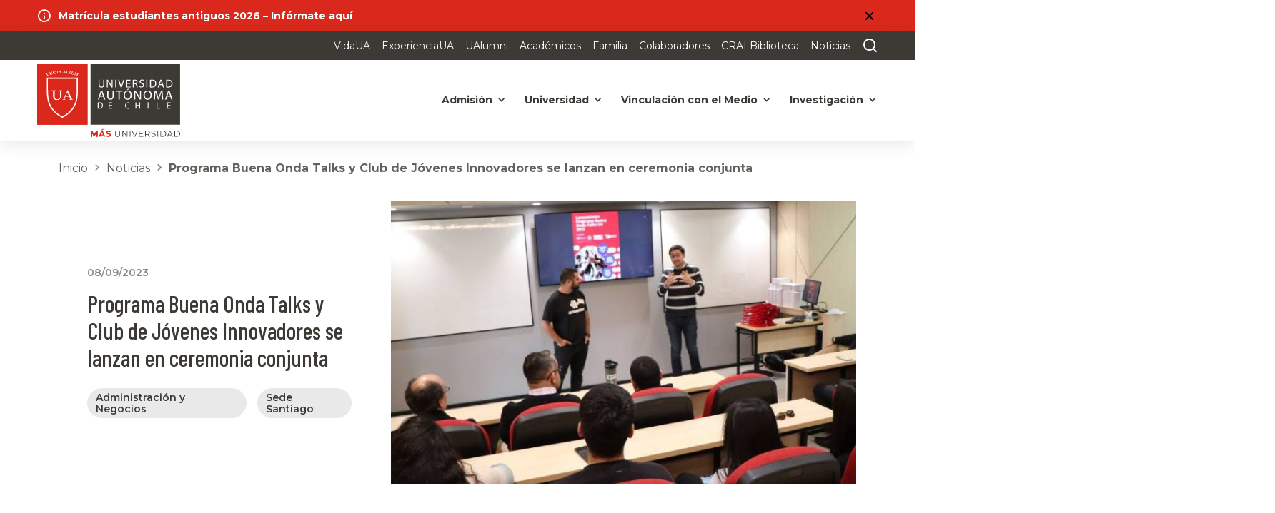

--- FILE ---
content_type: text/html; charset=UTF-8
request_url: https://www.uautonoma.cl/noticias/programa-buena-onda-talks-y-club-de-jovenes-innovadores-se-lanzan-en-ceremonia-conjunta/
body_size: 14531
content:
<!DOCTYPE html>
<html lang="es" prefix="og: https://ogp.me/ns#">
<head>
    
            <!-- Google Tag Manager -->
        <script>
            (function(w,d,s,l,i) {
                w[l]=w[l]||[];w[l].push({
                    'gtm.start': new Date().getTime(),
                    event:'gtm.js'
                });
                var f = d.getElementsByTagName(s)[0],
                    j = d.createElement(s),
                    dl = l !='dataLayer'?'&l='+l:'';j.async=true;
                    j.src = 'https://www.googletagmanager.com/gtm.js?id='+i+dl;
                    f.parentNode.insertBefore(j,f);
            })(window,document,'script','dataLayer','GTM-TVM3CQSX');</script>
        <!-- End Google Tag Manager -->
        
    <meta charset="utf-8">
    <meta http-equiv="X-UA-Compatible" content="IE=edge">
    <meta name="viewport" content="width=device-width, initial-scale=1.0, maximum-scale=2, minimum-scale=1.0">
    <link rel="profile" href="https://gmpg.org/xfn/11">
    <link rel="apple-touch-icon" sizes="120x120" href="/apple-touch-icon.png">
    <link rel="icon" type="image/png" sizes="32x32" href="/favicon-32x32.png">
    <link rel="icon" type="image/png" sizes="16x16" href="/favicon-16x16.png">
    <link rel="manifest" href="/site.webmanifest">
    <link rel="mask-icon" href="/safari-pinned-tab.svg" color="#5bbad5">
    <meta name="msapplication-TileColor" content="#da532c">
    <meta name="theme-color" content="#ffffff">

    <link rel="preload" href="https://www.uautonoma.cl/content/themes/universidad-autonoma-theme/dist/fonts/icons/icomoon.ttf?cfk3cf?ver=1.3.6" as="font" crossorigin="anonymous">
    <link rel="preload" href="https://www.uautonoma.cl/content/themes/universidad-autonoma-theme/dist/fonts/vendor/slick-carousel/slick/slick.woff?ver=1.3.6" as="font" crossorigin="anonymous">
    <link rel="preload" href="/content/themes/universidad-autonoma-theme/dist/css/plugins.css?ver=1.3.6" as="style">
    <link rel="preload" href="/content/themes/universidad-autonoma-theme/dist/css/pages.css?ver=1.3.6" as="style">
    <link rel="preload" href="/content/themes/universidad-autonoma-theme/dist/css/reset-eventon.css?ver=1.3.6" as="style">

    <link rel="preconnect" href="https://www.googletagmanager.com">
    <link rel="preconnect" href="https://fonts.googleapis.com">
    <link rel="preconnect" href="https://fonts.gstatic.com" crossorigin>
    <link href="https://fonts.googleapis.com/css2?family=Barlow+Condensed:wght@300;400;500&family=Montserrat:wght@300;400;500;600;700&display=swap" rel="stylesheet">
    <link rel="stylesheet" href="https://cdn.jsdelivr.net/npm/bootstrap-icons@1.11.3/font/bootstrap-icons.min.css">
    
<!-- Search Engine Optimization by Rank Math - https://rankmath.com/ -->
<title>Programa Buena Onda Talks y Club de Jóvenes Innovadores se lanzan en ceremonia conjunta  - Universidad Autónoma de Chile</title>
<meta name="description" content="A fines de agosto, el Centro de Emprendimiento e Innovación (CEI) de nuestra casa de estudios, lanzó dos grandes iniciativas que tienen como propósito"/>
<meta name="robots" content="follow, index, max-snippet:-1, max-video-preview:-1, max-image-preview:large"/>
<link rel="canonical" href="https://www.uautonoma.cl/noticias/programa-buena-onda-talks-y-club-de-jovenes-innovadores-se-lanzan-en-ceremonia-conjunta/" />
<meta property="og:locale" content="es_ES" />
<meta property="og:type" content="article" />
<meta property="og:title" content="Programa Buena Onda Talks y Club de Jóvenes Innovadores se lanzan en ceremonia conjunta  - Universidad Autónoma de Chile" />
<meta property="og:description" content="A fines de agosto, el Centro de Emprendimiento e Innovación (CEI) de nuestra casa de estudios, lanzó dos grandes iniciativas que tienen como propósito" />
<meta property="og:url" content="https://www.uautonoma.cl/noticias/programa-buena-onda-talks-y-club-de-jovenes-innovadores-se-lanzan-en-ceremonia-conjunta/" />
<meta property="og:site_name" content="Universidad Autónoma de Chile" />
<meta property="og:updated_time" content="2024-11-01T01:08:08-03:00" />
<meta property="og:image" content="https://www.uautonoma.cl/content/uploads/2023/11/Lanzamiento-Buena-Onda-Talks-Luis-Valenzuela.jpg" />
<meta property="og:image:secure_url" content="https://www.uautonoma.cl/content/uploads/2023/11/Lanzamiento-Buena-Onda-Talks-Luis-Valenzuela.jpg" />
<meta property="og:image:width" content="755" />
<meta property="og:image:height" content="470" />
<meta property="og:image:alt" content="Lanzamiento Buena Onda Talks" />
<meta property="og:image:type" content="image/jpeg" />
<meta property="article:published_time" content="2023-09-08T14:34:41-03:00" />
<meta property="article:modified_time" content="2024-11-01T01:08:08-03:00" />
<meta name="twitter:card" content="summary_large_image" />
<meta name="twitter:title" content="Programa Buena Onda Talks y Club de Jóvenes Innovadores se lanzan en ceremonia conjunta  - Universidad Autónoma de Chile" />
<meta name="twitter:description" content="A fines de agosto, el Centro de Emprendimiento e Innovación (CEI) de nuestra casa de estudios, lanzó dos grandes iniciativas que tienen como propósito" />
<meta name="twitter:image" content="https://www.uautonoma.cl/content/uploads/2023/11/Lanzamiento-Buena-Onda-Talks-Luis-Valenzuela.jpg" />
<script type="application/ld+json" class="rank-math-schema">{"@context":"https://schema.org","@graph":[{"@type":["Organization","Person"],"@id":"https://www.uautonoma.cl/#person","name":"Universidad Aut\u00f3noma de Chile","url":"https://www.uautonoma.cl","logo":{"@type":"ImageObject","@id":"https://www.uautonoma.cl/#logo","url":"https://www.uautonoma.cl/content/uploads/2024/04/organizan-2-150x150.png","contentUrl":"https://www.uautonoma.cl/content/uploads/2024/04/organizan-2-150x150.png","caption":"Universidad Aut\u00f3noma de Chile","inLanguage":"es"},"image":{"@id":"https://www.uautonoma.cl/#logo"}},{"@type":"WebSite","@id":"https://www.uautonoma.cl/#website","url":"https://www.uautonoma.cl","name":"Universidad Aut\u00f3noma de Chile","publisher":{"@id":"https://www.uautonoma.cl/#person"},"inLanguage":"es"},{"@type":"ImageObject","@id":"https://www.uautonoma.cl/content/uploads/2023/11/Lanzamiento-Buena-Onda-Talks-Luis-Valenzuela.jpg","url":"https://www.uautonoma.cl/content/uploads/2023/11/Lanzamiento-Buena-Onda-Talks-Luis-Valenzuela.jpg","width":"755","height":"470","caption":"Lanzamiento Buena Onda Talks","inLanguage":"es"},{"@type":"WebPage","@id":"https://www.uautonoma.cl/noticias/programa-buena-onda-talks-y-club-de-jovenes-innovadores-se-lanzan-en-ceremonia-conjunta/#webpage","url":"https://www.uautonoma.cl/noticias/programa-buena-onda-talks-y-club-de-jovenes-innovadores-se-lanzan-en-ceremonia-conjunta/","name":"Programa Buena Onda Talks y Club de J\u00f3venes Innovadores se lanzan en ceremonia conjunta\u00a0 - Universidad Aut\u00f3noma de Chile","datePublished":"2023-09-08T14:34:41-03:00","dateModified":"2024-11-01T01:08:08-03:00","isPartOf":{"@id":"https://www.uautonoma.cl/#website"},"primaryImageOfPage":{"@id":"https://www.uautonoma.cl/content/uploads/2023/11/Lanzamiento-Buena-Onda-Talks-Luis-Valenzuela.jpg"},"inLanguage":"es"},{"@type":"Person","@id":"https://www.uautonoma.cl/noticias/programa-buena-onda-talks-y-club-de-jovenes-innovadores-se-lanzan-en-ceremonia-conjunta/#author","name":"Agencia SEOlogy","image":{"@type":"ImageObject","@id":"https://secure.gravatar.com/avatar/a6e0d0311d73c271014e49bc70e75a9a?s=96&amp;d=mm&amp;r=g","url":"https://secure.gravatar.com/avatar/a6e0d0311d73c271014e49bc70e75a9a?s=96&amp;d=mm&amp;r=g","caption":"Agencia SEOlogy","inLanguage":"es"}},{"@type":"Article","headline":"Programa Buena Onda Talks y Club de J\u00f3venes Innovadores se lanzan en ceremonia conjunta\u00a0 - Universidad","datePublished":"2023-09-08T14:34:41-03:00","dateModified":"2024-11-01T01:08:08-03:00","author":{"@id":"https://www.uautonoma.cl/noticias/programa-buena-onda-talks-y-club-de-jovenes-innovadores-se-lanzan-en-ceremonia-conjunta/#author","name":"Agencia SEOlogy"},"publisher":{"@id":"https://www.uautonoma.cl/#person"},"description":"A fines de agosto, el Centro de Emprendimiento e Innovaci\u00f3n (CEI) de nuestra casa de estudios, lanz\u00f3 dos grandes iniciativas que tienen como prop\u00f3sito","name":"Programa Buena Onda Talks y Club de J\u00f3venes Innovadores se lanzan en ceremonia conjunta\u00a0 - Universidad","@id":"https://www.uautonoma.cl/noticias/programa-buena-onda-talks-y-club-de-jovenes-innovadores-se-lanzan-en-ceremonia-conjunta/#richSnippet","isPartOf":{"@id":"https://www.uautonoma.cl/noticias/programa-buena-onda-talks-y-club-de-jovenes-innovadores-se-lanzan-en-ceremonia-conjunta/#webpage"},"image":{"@id":"https://www.uautonoma.cl/content/uploads/2023/11/Lanzamiento-Buena-Onda-Talks-Luis-Valenzuela.jpg"},"inLanguage":"es","mainEntityOfPage":{"@id":"https://www.uautonoma.cl/noticias/programa-buena-onda-talks-y-club-de-jovenes-innovadores-se-lanzan-en-ceremonia-conjunta/#webpage"}}]}</script>
<!-- /Rank Math WordPress SEO plugin -->

<link rel='dns-prefetch' href='//www.uautonoma.cl' />
<link rel='dns-prefetch' href='//maps.googleapis.com' />
<style id='rank-math-toc-block-style-inline-css' type='text/css'>
.wp-block-rank-math-toc-block nav ol{counter-reset:item}.wp-block-rank-math-toc-block nav ol li{display:block}.wp-block-rank-math-toc-block nav ol li:before{content:counters(item, ".") ". ";counter-increment:item}

</style>
<style id='global-styles-inline-css' type='text/css'>
body{--wp--preset--color--black: #000000;--wp--preset--color--cyan-bluish-gray: #abb8c3;--wp--preset--color--white: #ffffff;--wp--preset--color--pale-pink: #f78da7;--wp--preset--color--vivid-red: #cf2e2e;--wp--preset--color--luminous-vivid-orange: #ff6900;--wp--preset--color--luminous-vivid-amber: #fcb900;--wp--preset--color--light-green-cyan: #7bdcb5;--wp--preset--color--vivid-green-cyan: #00d084;--wp--preset--color--pale-cyan-blue: #8ed1fc;--wp--preset--color--vivid-cyan-blue: #0693e3;--wp--preset--color--vivid-purple: #9b51e0;--wp--preset--gradient--vivid-cyan-blue-to-vivid-purple: linear-gradient(135deg,rgba(6,147,227,1) 0%,rgb(155,81,224) 100%);--wp--preset--gradient--light-green-cyan-to-vivid-green-cyan: linear-gradient(135deg,rgb(122,220,180) 0%,rgb(0,208,130) 100%);--wp--preset--gradient--luminous-vivid-amber-to-luminous-vivid-orange: linear-gradient(135deg,rgba(252,185,0,1) 0%,rgba(255,105,0,1) 100%);--wp--preset--gradient--luminous-vivid-orange-to-vivid-red: linear-gradient(135deg,rgba(255,105,0,1) 0%,rgb(207,46,46) 100%);--wp--preset--gradient--very-light-gray-to-cyan-bluish-gray: linear-gradient(135deg,rgb(238,238,238) 0%,rgb(169,184,195) 100%);--wp--preset--gradient--cool-to-warm-spectrum: linear-gradient(135deg,rgb(74,234,220) 0%,rgb(151,120,209) 20%,rgb(207,42,186) 40%,rgb(238,44,130) 60%,rgb(251,105,98) 80%,rgb(254,248,76) 100%);--wp--preset--gradient--blush-light-purple: linear-gradient(135deg,rgb(255,206,236) 0%,rgb(152,150,240) 100%);--wp--preset--gradient--blush-bordeaux: linear-gradient(135deg,rgb(254,205,165) 0%,rgb(254,45,45) 50%,rgb(107,0,62) 100%);--wp--preset--gradient--luminous-dusk: linear-gradient(135deg,rgb(255,203,112) 0%,rgb(199,81,192) 50%,rgb(65,88,208) 100%);--wp--preset--gradient--pale-ocean: linear-gradient(135deg,rgb(255,245,203) 0%,rgb(182,227,212) 50%,rgb(51,167,181) 100%);--wp--preset--gradient--electric-grass: linear-gradient(135deg,rgb(202,248,128) 0%,rgb(113,206,126) 100%);--wp--preset--gradient--midnight: linear-gradient(135deg,rgb(2,3,129) 0%,rgb(40,116,252) 100%);--wp--preset--font-size--small: 13px;--wp--preset--font-size--medium: 20px;--wp--preset--font-size--large: 36px;--wp--preset--font-size--x-large: 42px;--wp--preset--spacing--20: 0.44rem;--wp--preset--spacing--30: 0.67rem;--wp--preset--spacing--40: 1rem;--wp--preset--spacing--50: 1.5rem;--wp--preset--spacing--60: 2.25rem;--wp--preset--spacing--70: 3.38rem;--wp--preset--spacing--80: 5.06rem;--wp--preset--shadow--natural: 6px 6px 9px rgba(0, 0, 0, 0.2);--wp--preset--shadow--deep: 12px 12px 50px rgba(0, 0, 0, 0.4);--wp--preset--shadow--sharp: 6px 6px 0px rgba(0, 0, 0, 0.2);--wp--preset--shadow--outlined: 6px 6px 0px -3px rgba(255, 255, 255, 1), 6px 6px rgba(0, 0, 0, 1);--wp--preset--shadow--crisp: 6px 6px 0px rgba(0, 0, 0, 1);}:where(.is-layout-flex){gap: 0.5em;}:where(.is-layout-grid){gap: 0.5em;}body .is-layout-flow > .alignleft{float: left;margin-inline-start: 0;margin-inline-end: 2em;}body .is-layout-flow > .alignright{float: right;margin-inline-start: 2em;margin-inline-end: 0;}body .is-layout-flow > .aligncenter{margin-left: auto !important;margin-right: auto !important;}body .is-layout-constrained > .alignleft{float: left;margin-inline-start: 0;margin-inline-end: 2em;}body .is-layout-constrained > .alignright{float: right;margin-inline-start: 2em;margin-inline-end: 0;}body .is-layout-constrained > .aligncenter{margin-left: auto !important;margin-right: auto !important;}body .is-layout-constrained > :where(:not(.alignleft):not(.alignright):not(.alignfull)){max-width: var(--wp--style--global--content-size);margin-left: auto !important;margin-right: auto !important;}body .is-layout-constrained > .alignwide{max-width: var(--wp--style--global--wide-size);}body .is-layout-flex{display: flex;}body .is-layout-flex{flex-wrap: wrap;align-items: center;}body .is-layout-flex > *{margin: 0;}body .is-layout-grid{display: grid;}body .is-layout-grid > *{margin: 0;}:where(.wp-block-columns.is-layout-flex){gap: 2em;}:where(.wp-block-columns.is-layout-grid){gap: 2em;}:where(.wp-block-post-template.is-layout-flex){gap: 1.25em;}:where(.wp-block-post-template.is-layout-grid){gap: 1.25em;}.has-black-color{color: var(--wp--preset--color--black) !important;}.has-cyan-bluish-gray-color{color: var(--wp--preset--color--cyan-bluish-gray) !important;}.has-white-color{color: var(--wp--preset--color--white) !important;}.has-pale-pink-color{color: var(--wp--preset--color--pale-pink) !important;}.has-vivid-red-color{color: var(--wp--preset--color--vivid-red) !important;}.has-luminous-vivid-orange-color{color: var(--wp--preset--color--luminous-vivid-orange) !important;}.has-luminous-vivid-amber-color{color: var(--wp--preset--color--luminous-vivid-amber) !important;}.has-light-green-cyan-color{color: var(--wp--preset--color--light-green-cyan) !important;}.has-vivid-green-cyan-color{color: var(--wp--preset--color--vivid-green-cyan) !important;}.has-pale-cyan-blue-color{color: var(--wp--preset--color--pale-cyan-blue) !important;}.has-vivid-cyan-blue-color{color: var(--wp--preset--color--vivid-cyan-blue) !important;}.has-vivid-purple-color{color: var(--wp--preset--color--vivid-purple) !important;}.has-black-background-color{background-color: var(--wp--preset--color--black) !important;}.has-cyan-bluish-gray-background-color{background-color: var(--wp--preset--color--cyan-bluish-gray) !important;}.has-white-background-color{background-color: var(--wp--preset--color--white) !important;}.has-pale-pink-background-color{background-color: var(--wp--preset--color--pale-pink) !important;}.has-vivid-red-background-color{background-color: var(--wp--preset--color--vivid-red) !important;}.has-luminous-vivid-orange-background-color{background-color: var(--wp--preset--color--luminous-vivid-orange) !important;}.has-luminous-vivid-amber-background-color{background-color: var(--wp--preset--color--luminous-vivid-amber) !important;}.has-light-green-cyan-background-color{background-color: var(--wp--preset--color--light-green-cyan) !important;}.has-vivid-green-cyan-background-color{background-color: var(--wp--preset--color--vivid-green-cyan) !important;}.has-pale-cyan-blue-background-color{background-color: var(--wp--preset--color--pale-cyan-blue) !important;}.has-vivid-cyan-blue-background-color{background-color: var(--wp--preset--color--vivid-cyan-blue) !important;}.has-vivid-purple-background-color{background-color: var(--wp--preset--color--vivid-purple) !important;}.has-black-border-color{border-color: var(--wp--preset--color--black) !important;}.has-cyan-bluish-gray-border-color{border-color: var(--wp--preset--color--cyan-bluish-gray) !important;}.has-white-border-color{border-color: var(--wp--preset--color--white) !important;}.has-pale-pink-border-color{border-color: var(--wp--preset--color--pale-pink) !important;}.has-vivid-red-border-color{border-color: var(--wp--preset--color--vivid-red) !important;}.has-luminous-vivid-orange-border-color{border-color: var(--wp--preset--color--luminous-vivid-orange) !important;}.has-luminous-vivid-amber-border-color{border-color: var(--wp--preset--color--luminous-vivid-amber) !important;}.has-light-green-cyan-border-color{border-color: var(--wp--preset--color--light-green-cyan) !important;}.has-vivid-green-cyan-border-color{border-color: var(--wp--preset--color--vivid-green-cyan) !important;}.has-pale-cyan-blue-border-color{border-color: var(--wp--preset--color--pale-cyan-blue) !important;}.has-vivid-cyan-blue-border-color{border-color: var(--wp--preset--color--vivid-cyan-blue) !important;}.has-vivid-purple-border-color{border-color: var(--wp--preset--color--vivid-purple) !important;}.has-vivid-cyan-blue-to-vivid-purple-gradient-background{background: var(--wp--preset--gradient--vivid-cyan-blue-to-vivid-purple) !important;}.has-light-green-cyan-to-vivid-green-cyan-gradient-background{background: var(--wp--preset--gradient--light-green-cyan-to-vivid-green-cyan) !important;}.has-luminous-vivid-amber-to-luminous-vivid-orange-gradient-background{background: var(--wp--preset--gradient--luminous-vivid-amber-to-luminous-vivid-orange) !important;}.has-luminous-vivid-orange-to-vivid-red-gradient-background{background: var(--wp--preset--gradient--luminous-vivid-orange-to-vivid-red) !important;}.has-very-light-gray-to-cyan-bluish-gray-gradient-background{background: var(--wp--preset--gradient--very-light-gray-to-cyan-bluish-gray) !important;}.has-cool-to-warm-spectrum-gradient-background{background: var(--wp--preset--gradient--cool-to-warm-spectrum) !important;}.has-blush-light-purple-gradient-background{background: var(--wp--preset--gradient--blush-light-purple) !important;}.has-blush-bordeaux-gradient-background{background: var(--wp--preset--gradient--blush-bordeaux) !important;}.has-luminous-dusk-gradient-background{background: var(--wp--preset--gradient--luminous-dusk) !important;}.has-pale-ocean-gradient-background{background: var(--wp--preset--gradient--pale-ocean) !important;}.has-electric-grass-gradient-background{background: var(--wp--preset--gradient--electric-grass) !important;}.has-midnight-gradient-background{background: var(--wp--preset--gradient--midnight) !important;}.has-small-font-size{font-size: var(--wp--preset--font-size--small) !important;}.has-medium-font-size{font-size: var(--wp--preset--font-size--medium) !important;}.has-large-font-size{font-size: var(--wp--preset--font-size--large) !important;}.has-x-large-font-size{font-size: var(--wp--preset--font-size--x-large) !important;}
.wp-block-navigation a:where(:not(.wp-element-button)){color: inherit;}
:where(.wp-block-post-template.is-layout-flex){gap: 1.25em;}:where(.wp-block-post-template.is-layout-grid){gap: 1.25em;}
:where(.wp-block-columns.is-layout-flex){gap: 2em;}:where(.wp-block-columns.is-layout-grid){gap: 2em;}
.wp-block-pullquote{font-size: 1.5em;line-height: 1.6;}
</style>
<link rel='stylesheet' id='plugins_css-css' href='https://www.uautonoma.cl/content/themes/universidad-autonoma-theme/dist/css/plugins.css' type='text/css' media='all' />
<link rel='stylesheet' id='remixicon_css-css' href='https://www.uautonoma.cl/content/themes/universidad-autonoma-theme/dist/css/remixicon.css' type='text/css' media='all' />
<link rel='stylesheet' id='pages_css-css' href='https://www.uautonoma.cl/content/themes/universidad-autonoma-theme/dist/css/pages.css' type='text/css' media='all' />
<link rel='stylesheet' id='reset-eventon_css-css' href='https://www.uautonoma.cl/content/themes/universidad-autonoma-theme/dist/css/reset-eventon.css' type='text/css' media='all' />
<link rel='stylesheet' id='evcal_cal_default-css' href='//www.uautonoma.cl/content/plugins/eventon-lite/assets/css/eventon_styles.css' type='text/css' media='all' />
<link rel='stylesheet' id='evo_font_icons-css' href='//www.uautonoma.cl/content/plugins/eventon-lite/assets/fonts/all.css' type='text/css' media='all' />
<script type='text/javascript' src='https://www.uautonoma.cl/cms/wp-includes/js/jquery/jquery.min.js' id='jquery-core-js'></script>
<script type='text/javascript' src='https://www.uautonoma.cl/cms/wp-includes/js/jquery/jquery-migrate.min.js' id='jquery-migrate-js'></script>
<link rel="https://api.w.org/" href="https://www.uautonoma.cl/wp-json/" /><link rel="alternate" type="application/json" href="https://www.uautonoma.cl/wp-json/wp/v2/noticias/67609" /><link rel="alternate" type="application/json+oembed" href="https://www.uautonoma.cl/wp-json/oembed/1.0/embed?url=https%3A%2F%2Fwww.uautonoma.cl%2Fnoticias%2Fprograma-buena-onda-talks-y-club-de-jovenes-innovadores-se-lanzan-en-ceremonia-conjunta%2F" />
<link rel="alternate" type="text/xml+oembed" href="https://www.uautonoma.cl/wp-json/oembed/1.0/embed?url=https%3A%2F%2Fwww.uautonoma.cl%2Fnoticias%2Fprograma-buena-onda-talks-y-club-de-jovenes-innovadores-se-lanzan-en-ceremonia-conjunta%2F&#038;format=xml" />
<script type="text/javascript">
/* <![CDATA[ */
var themosis = {
ajaxurl: "https:\/\/www.uautonoma.cl\/cms\/wp-admin\/admin-ajax.php",
};
/* ]]> */
</script><meta name="csrf-token" content="sJMQgSxerVXASvzMqMaMKVhDwf7Zt5QzD6A0GmkR">

<!-- EventON Version -->
<meta name="generator" content="EventON 2.2.18" />

		<style type="text/css" id="wp-custom-css">
			.cintillo {
            background-color: #da291c;
            color: #fff;
        }

        header.header .navbar-brand {
            margin: 0;
            max-width: 13rem;
        }

        .ajde_evcal_calendar.boxy.boxstyle1.tbg1 #evcal_list .eventon_list_event .desc_trig .evcal_desc {
            max-width: 100%;
        }

        .ajde_evcal_calendar.boxy.boxstyle1 #evcal_list .eventon_list_event .evcal_desc span.evcal_event_title {
            font-size: 24px;
        }

        .ajde_evcal_calendar.boxy.boxstyle1 #evcal_list .eventon_list_event .evcal_desc span.evcal_event_title,
        .ajde_evcal_calendar.boxy.boxstyle1 #evcal_list .eventon_list_event .evcal_desc span.evcal_event_subtitle {
            white-space: normal;
        }

        .hero--home:before {
            background-color: transparent;
        }

        .has-text-align-center {
            text-align: center;
        }

        .my-auto {
            margin-top: auto !important;
            margin-bottom: auto !important;
        }

        .pad-texto-enri {
            padding: 20px;
            border-radius: 10px;
        }

        .boton-modal-rojo {
            background-color: #da291c;
            color: white;
            text-decoration: auto;
            padding: 0.8em;
            border-radius: 5px;

        }

        .boton-modal-rojo:hover {
            background-color: #3d3935;
            color: white;
            text-decoration: auto;
            padding: 0.8em;
            border-radius: 5px;

        }

        .boton-modal-rojo a,
        hover {
            text-decoration: none;
            color: #fff;
        }


        .boton-rojo {
            background-color: #da291c;
            color: white;
            text-decoration: none;
            padding: 0.8em;
            border-radius: 5px;
            width: auto;
        }

        .boton-rojo a,
        hover {
            text-decoration: none;
            color: #fff;
        }


        .boton-gris {
            background-color: #3d3935;
            color: white;
            text-decoration: none;
            padding: 0.8em;
            border-radius: 5px;
            width: auto;
        }

        .boton-gris a,
        hover {
            text-decoration: none;
            color: #fff;
        }

        .cintillo {
            background-color: #da291c;
            color: #fff;
        }

        .cintillo a {
            text-decoration: none;
        }

        .cintillo a:hover {
            color: #fff;
        }

        #r-social a {
            font-size: 25px;
        }

        .d-inline {
            display: inline;
        }

        .mr-2 {
            margin-right: 10px;
        }

        /*
#evcal_prev{
display: none;
}
*/
        .evo-filter-btn,
        .evo-sort-btn {
            display: none !important;
        }

        .gform_button_select_files {
            display: inline !important;
            background-color: #202B56 !important;
            padding: 5px 10px !important;
            border-radius: 5px;
            color: #fff !important;
        }

        .alert-item.bg-success {
            background-color: #71BE68;
            color: #fff;
        }

        .text-center {
            text-align: center;
        }

        .eventon_filter_line {
            display: none !important;
        }

        .evo_cal_above {
            display: none !important;
        }

        .evo_tz {
            display: none !important;
        }

        .ajde_evcal_calendar.boxy .eventon_list_event:hover {
            transform: none;
        }

        .ajde_evcal_calendar.color #evcal_list .eventon_list_event a:hover {
            border-left-width: 0;
        }
/*
        #evcal_prev {
            display: none !important;
        }
*/
        .ajde_evcal_calendar.boxy.boxstyle1.tbg1 #evcal_list .eventon_list_event .desc_trig {
            flex-direction: column;
        }

.b-img-solid-background--featured .text-container {
	
	width: initial !important;
}		</style>
		</head>

<body class="noticias-template-default single single-noticias postid-67609 wp-custom-logo">
            <!-- Google Tag Manager (noscript) -->
        <noscript><iframe src="https://www.googletagmanager.com/ns.html?id=GTM-TVM3CQSX"
        height="0" width="0" style="display:none;visibility:hidden"></iframe></noscript>
        <!-- End Google Tag Manager (noscript) -->
    
            <div id="cintillo" class="cintillo">
            <div class="container-fluid">
                <div class="row">
                    <div class="col-12">
                        <div class="d-flex align-items-center">
                            <i class="icon-info"></i>
                            <p><strong><a href="https://www.uautonoma.cl/tomadecarga/">Matrícula estudiantes antiguos 2026 – Infórmate aquí</a></strong></p>


                            <button aria-label="Cerrar">
                                <i class="icon-close"></i>
                            </button>
                        </div>
                    </div>
                </div>
            </div>
        </div>
    
    <div class="position-relative">
        <header id="main-header" class="header ">
            <div class="top-nav">
                <nav class="navbar navbar-expand-xl">
                    <div class="container-fluid">
                        <div class="collapse navbar-collapse">
                            <ul class="navbar-nav nav-list">
                                                                    <li class="nav-item ">
                                        <a data-title="VidaUA" class="nav-link" target="" href="https://www.uautonoma.cl/vidaua/">VidaUA</a>
                                    </li>
                                                                    <li class="nav-item ">
                                        <a data-title="ExperienciaUA" class="nav-link" target="" href="https://www.uautonoma.cl/experiencia-ua/">ExperienciaUA</a>
                                    </li>
                                                                    <li class="nav-item ">
                                        <a data-title="UAlumni" class="nav-link" target="" href="https://www.uautonoma.cl/ualumni/">UAlumni</a>
                                    </li>
                                                                    <li class="nav-item ">
                                        <a data-title="Académicos" class="nav-link" target="" href="https://www.uautonoma.cl/academicos/">Académicos</a>
                                    </li>
                                                                    <li class="nav-item ">
                                        <a data-title="Familia" class="nav-link" target="" href="https://www.uautonoma.cl/padres-y-familia/">Familia</a>
                                    </li>
                                                                    <li class="nav-item separador">
                                        <a data-title="Colaboradores" class="nav-link" target="" href="https://www.uautonoma.cl/colaboradores/">Colaboradores</a>
                                    </li>
                                                                    <li class="nav-item ">
                                        <a data-title="CRAI Biblioteca" class="nav-link" target="_blank" href="https://crai.uautonoma.cl">CRAI Biblioteca</a>
                                    </li>
                                                                    <li class="nav-item ">
                                        <a data-title="Noticias" class="nav-link" target="" href="https://www.uautonoma.cl/noticias/">Noticias</a>
                                    </li>
                                
                                <li class="nav-item">
                                    <a data-title="" class="nav-link cta-search-button" href="https://www.uautonoma.cl" aria-label="Buscar en el sitio"><span class="icon-search"></span></a>
                                </li>
                            </ul>
                        </div>
                    </div>
                </nav>
            </div>
            <nav class="navbar navbar-expand-xl nav-two">
                <div class="container-fluid">
                    <div class="navbar__content">
                        <div class="content-logo">
                                                        <a class="navbar-brand" href="https://www.uautonoma.cl">
                                <img loading="lazy" loading="lazy" src="https://www.uautonoma.cl/content/themes/universidad-autonoma-theme/dist/images/global/logo.svg" width="200" height="80" alt="Universidad Autónoma de Chile">
                            </a>
                            
                            <div class="navbar-toggler">
                                <a id="search-button2" data-title="" class="nav-link cta-search-button" href="#" aria-label="Buscar en el sitio"><span class="icon-search"></span></a>
                                <a class="cta-menu" href="#no" aria-label="Abrir menú">
                                    <div class="burger-menu">
                                        <input type="checkbox" aria-label="Abrir menú">
                                        <span></span>
                                    </div>
                                </a>
                            </div>
                        </div>
                        <div class="collapse navbar-collapse">
                            <ul class="navbar-nav nav-list">
                                                                    
                                                                            <li class="nav-item dropdown">
                                            <a class="nav-link dropdown-toggle" href="https://www.uautonoma.cl/estudia-con-nosotros/" id="navbarDarkDropdownMenuLink-17033" target="" role="button" aria-expanded="false">
                                                Admisión
                                            </a>

                                            <ul class="dropdown-menu" aria-labelledby="navbarDarkDropdownMenuLink-17033">
                                                <div class="megamenu">
                                                                                                        <div class="megamenu__col-2">
                                                        <ul>
                                                                                                                                                                                                <li>
                                                                        <a class="dropdown-item" target="_blank" href="https://admision.uautonoma.cl/">Pregrado</a>
                                                                    </li>
                                                                                                                                                                                                                                                                <li>
                                                                        <a class="dropdown-item" target="_blank" href="https://postgrados.uautonoma.cl/">Postgrado</a>
                                                                    </li>
                                                                                                                                                                                    </ul>
                                                    </div>
                                                </div>
                                            </ul>
                                        </li>
                                                                                                        
                                                                            <li class="nav-item dropdown">
                                            <a class="nav-link dropdown-toggle" href="https://www.uautonoma.cl/universidad/" id="navbarDarkDropdownMenuLink-16991" target="" role="button" aria-expanded="false">
                                                Universidad
                                            </a>

                                            <ul class="dropdown-menu" aria-labelledby="navbarDarkDropdownMenuLink-16991">
                                                <div class="megamenu">
                                                                                                            <div class="megamenu__col-1">
                                                            <figure>
                                                                <img loading="lazy" src="https://www.uautonoma.cl/content/uploads/2024/08/menu-universidad.jpg" alt="">
                                                            </figure>
                                                        </div>
                                                                                                        <div class="megamenu__col-2">
                                                        <ul>
                                                                                                                                                                                                <li>
                                                                        <a class="dropdown-item dropdown-toggle" href="#" target="">Identidad</a>
                                                                        
                                                                        <ul class="dropdown-menu dropdown-submenu">
                                                                                                                                                                                                                                                <li>
                                                                                        <a class="dropdown-item" target="" href="https://www.uautonoma.cl/universidad/">Misión y visión</a>
                                                                                    </li>
                                                                                                                                                                                                                                                                                                                                <li>
                                                                                        <a class="dropdown-item" target="" href="https://www.uautonoma.cl/universidad/propositos-y-compromisos/">Propósitos y compromisos</a>
                                                                                    </li>
                                                                                                                                                                                                                                    </ul>
                                                                    </li>
                                                                                                                                                                                                                                                                <li>
                                                                        <a class="dropdown-item" target="" href="https://www.uautonoma.cl/universidad/nuestra-historia/">Historia</a>
                                                                    </li>
                                                                                                                                                                                                                                                                <li>
                                                                        <a class="dropdown-item dropdown-toggle" href="#" target="">Organización</a>
                                                                        
                                                                        <ul class="dropdown-menu dropdown-submenu">
                                                                                                                                                                                                                                                <li>
                                                                                        <a class="dropdown-item" target="" href="https://www.uautonoma.cl/universidad/junta-directiva/">Junta Directiva</a>
                                                                                    </li>
                                                                                                                                                                                                                                                                                                                                <li>
                                                                                        <a class="dropdown-item" target="" href="https://www.uautonoma.cl/universidad/rectoria/">Rectoría</a>
                                                                                    </li>
                                                                                                                                                                                                                                                                                                                                <li>
                                                                                        <a class="dropdown-item" target="" href="https://www.uautonoma.cl/universidad/vicerrectoria-corporativa/">Vicerrectorías corporativas y Direcciones generales</a>
                                                                                    </li>
                                                                                                                                                                                                                                                                                                                                <li>
                                                                                        <a class="dropdown-item" target="" href="https://www.uautonoma.cl/universidad/vicerrectoria-de-sede/">Vicerrectorías de sede</a>
                                                                                    </li>
                                                                                                                                                                                                                                    </ul>
                                                                    </li>
                                                                                                                                                                                                                                                                <li>
                                                                        <a class="dropdown-item dropdown-toggle" href="https://www.uautonoma.cl/vicerrectoria-de-aseguramiento-de-la-calidad/" target="">Aseguramiento de la Calidad</a>
                                                                        
                                                                        <ul class="dropdown-menu dropdown-submenu">
                                                                                                                                                                                                                                                <li>
                                                                                        <a class="dropdown-item" target="" href="https://www.uautonoma.cl/vicerrectoria-de-aseguramiento-de-la-calidad/modelo-de-aseguramiento-de-la-calidad/">Modelo de Aseguramiento de la Calidad</a>
                                                                                    </li>
                                                                                                                                                                                                                                                                                                                                <li>
                                                                                        <a class="dropdown-item" target="" href="https://www.uautonoma.cl/sistema-de-aseguramiento-interno-de-la-calidad-saic/">Sistema de Aseguramiento Interno de la Calidad (SAIC)</a>
                                                                                    </li>
                                                                                                                                                                                                                                    </ul>
                                                                    </li>
                                                                                                                                                                                                                                                                <li>
                                                                        <a class="dropdown-item" target="" href="https://www.uautonoma.cl/universidad/modelo-educativo/">Modelo Educativo</a>
                                                                    </li>
                                                                                                                                                                                                                                                                <li>
                                                                        <a class="dropdown-item" target="" href="https://www.uautonoma.cl/honoris-causa/">Doctores Honoris Causa</a>
                                                                    </li>
                                                                                                                                                                                                                                                                <li>
                                                                        <a class="dropdown-item dropdown-toggle" href="https://www.uautonoma.cl/facultades/" target="">Facultades</a>
                                                                        
                                                                        <ul class="dropdown-menu dropdown-submenu">
                                                                                                                                                                                                                                                <li>
                                                                                        <a class="dropdown-item" target="" href="https://www.uautonoma.cl/facultades/administracion-y-negocios/">Administración y Negocios</a>
                                                                                    </li>
                                                                                                                                                                                                                                                                                                                                <li>
                                                                                        <a class="dropdown-item" target="" href="https://www.uautonoma.cl/facultades/arquitectura-construccion-y-medio-ambiente/">Arquitectura, Construcción y Medio Ambiente</a>
                                                                                    </li>
                                                                                                                                                                                                                                                                                                                                <li>
                                                                                        <a class="dropdown-item" target="" href="https://www.uautonoma.cl/facultades/ciencias-de-la-salud/">Ciencias de la Salud</a>
                                                                                    </li>
                                                                                                                                                                                                                                                                                                                                <li>
                                                                                        <a class="dropdown-item" target="" href="https://www.uautonoma.cl/facultades/ciencias-sociales-y-humanidades/">Ciencias Sociales y Humanidades</a>
                                                                                    </li>
                                                                                                                                                                                                                                                                                                                                <li>
                                                                                        <a class="dropdown-item" target="" href="https://www.uautonoma.cl/facultades/derecho/">Derecho</a>
                                                                                    </li>
                                                                                                                                                                                                                                                                                                                                <li>
                                                                                        <a class="dropdown-item" target="" href="https://www.uautonoma.cl/facultades/educacion/">Educación</a>
                                                                                    </li>
                                                                                                                                                                                                                                                                                                                                <li>
                                                                                        <a class="dropdown-item" target="" href="https://www.uautonoma.cl/facultades/ingenieria/">Ingeniería</a>
                                                                                    </li>
                                                                                                                                                                                                                                    </ul>
                                                                    </li>
                                                                                                                                                                                                                                                                <li>
                                                                        <a class="dropdown-item" target="" href="https://www.uautonoma.cl/universidad/datos-y-rankings/">Datos y rankings</a>
                                                                    </li>
                                                                                                                                                                                                                                                                <li>
                                                                        <a class="dropdown-item dropdown-toggle" href="#" target="">Sedes y campus</a>
                                                                        
                                                                        <ul class="dropdown-menu dropdown-submenu">
                                                                                                                                                                                                                                                <li>
                                                                                        <a class="dropdown-item" target="" href="https://www.uautonoma.cl/sedes/providencia-santiago/">Providencia, Santiago</a>
                                                                                    </li>
                                                                                                                                                                                                                                                                                                                                <li>
                                                                                        <a class="dropdown-item" target="" href="https://www.uautonoma.cl/sedes/el-llano-santiago/">El Llano Subercaseaux, Santiago</a>
                                                                                    </li>
                                                                                                                                                                                                                                                                                                                                <li>
                                                                                        <a class="dropdown-item" target="" href="https://www.uautonoma.cl/sedes/talca/">Talca</a>
                                                                                    </li>
                                                                                                                                                                                                                                                                                                                                <li>
                                                                                        <a class="dropdown-item" target="" href="https://www.uautonoma.cl/sedes/temuco/">Temuco</a>
                                                                                    </li>
                                                                                                                                                                                                                                    </ul>
                                                                    </li>
                                                                                                                                                                                                                                                                <li>
                                                                        <a class="dropdown-item dropdown-toggle" href="#" target="">Compromiso UA</a>
                                                                        
                                                                        <ul class="dropdown-menu dropdown-submenu">
                                                                                                                                                                                                                                                <li>
                                                                                        <a class="dropdown-item" target="" href="https://www.uautonoma.cl/direccion-de-equidad-de-genero-diversidad-e-inclusion/">Equidad de Género, Diversidad e Inclusión</a>
                                                                                    </li>
                                                                                                                                                                                                                                                                                                                                <li>
                                                                                        <a class="dropdown-item" target="" href="https://www.uautonoma.cl/vinculacion-con-el-medio/sostenibilidad-y-responsabilidad-social/">Sostenibilidad y responsabilidad social</a>
                                                                                    </li>
                                                                                                                                                                                                                                    </ul>
                                                                    </li>
                                                                                                                                                                                                                                                                <li>
                                                                        <a class="dropdown-item" target="" href="https://www.uautonoma.cl/cag/">Corporación Autónoma Global</a>
                                                                    </li>
                                                                                                                                                                                    </ul>
                                                    </div>
                                                </div>
                                            </ul>
                                        </li>
                                                                                                        
                                                                            <li class="nav-item dropdown">
                                            <a class="nav-link dropdown-toggle" href="https://www.uautonoma.cl/vinculacion-con-el-medio/" id="navbarDarkDropdownMenuLink-59064" target="" role="button" aria-expanded="false">
                                                Vinculación con el Medio
                                            </a>

                                            <ul class="dropdown-menu" aria-labelledby="navbarDarkDropdownMenuLink-59064">
                                                <div class="megamenu">
                                                                                                            <div class="megamenu__col-1">
                                                            <figure>
                                                                <img loading="lazy" src="https://www.uautonoma.cl/content/uploads/2024/08/menu-vcm.jpg" alt="">
                                                            </figure>
                                                        </div>
                                                                                                        <div class="megamenu__col-2">
                                                        <ul>
                                                                                                                                                                                                <li>
                                                                        <a class="dropdown-item" target="" href="https://www.uautonoma.cl/vinculacion-con-el-medio/fondos/">Fondos</a>
                                                                    </li>
                                                                                                                                                                                                                                                                <li>
                                                                        <a class="dropdown-item" target="" href="https://www.uautonoma.cl/internacional/">Internacional</a>
                                                                    </li>
                                                                                                                                                                                    </ul>
                                                    </div>
                                                </div>
                                            </ul>
                                        </li>
                                                                                                        
                                                                            <li class="nav-item dropdown">
                                            <a class="nav-link dropdown-toggle" href="https://www.uautonoma.cl/investigacion/" id="navbarDarkDropdownMenuLink-16992" target="" role="button" aria-expanded="false">
                                                Investigación
                                            </a>

                                            <ul class="dropdown-menu" aria-labelledby="navbarDarkDropdownMenuLink-16992">
                                                <div class="megamenu">
                                                                                                            <div class="megamenu__col-1">
                                                            <figure>
                                                                <img loading="lazy" src="https://www.uautonoma.cl/content/uploads/2024/08/menu-investigacion.jpg" alt="">
                                                            </figure>
                                                        </div>
                                                                                                        <div class="megamenu__col-2">
                                                        <ul>
                                                                                                                                                                                                <li>
                                                                        <a class="dropdown-item" target="" href="https://www.uautonoma.cl/investigacion/equipo-investigacion/">Equipo</a>
                                                                    </li>
                                                                                                                                                                                                                                                                <li>
                                                                        <a class="dropdown-item" target="" href="https://www.uautonoma.cl/investigacion/direccion-de-investigacion/">Dirección de Investigación</a>
                                                                    </li>
                                                                                                                                                                                                                                                                <li>
                                                                        <a class="dropdown-item" target="" href="https://www.uautonoma.cl/investigacion/comites-de-etica/">Comités de Ética</a>
                                                                    </li>
                                                                                                                                                                                                                                                                <li>
                                                                        <a class="dropdown-item" target="" href="https://www.uautonoma.cl/investigacion/direccion-de-doctorados/">Dirección de Doctorados</a>
                                                                    </li>
                                                                                                                                                                                                                                                                <li>
                                                                        <a class="dropdown-item" target="" href="https://www.uautonoma.cl/investigacion/direccion-de-innovacion-y-transferencia/">Dirección de Innovación y Transferencia</a>
                                                                    </li>
                                                                                                                                                                                                                                                                <li>
                                                                        <a class="dropdown-item" target="" href="https://www.uautonoma.cl/investigacion/unidad-de-genero/">Unidad de Igualdad de Género en I+D+i+e</a>
                                                                    </li>
                                                                                                                                                                                                                                                                <li>
                                                                        <a class="dropdown-item" target="" href="https://www.uautonoma.cl/investigacion/area-de-informacion-cientifica/">Área de Información Científica</a>
                                                                    </li>
                                                                                                                                                                                                                                                                <li>
                                                                        <a class="dropdown-item" target="_blank" href="https://www.uautonoma.cl/centro-de-comunicacion-de-las-ciencias/">Centro de Comunicación de las Ciencias</a>
                                                                    </li>
                                                                                                                                                                                                                                                                <li>
                                                                        <a class="dropdown-item" target="" href="https://ediciones.uautonoma.cl/index.php/UA">Ediciones U. Autónoma</a>
                                                                    </li>
                                                                                                                                                                                                                                                                <li>
                                                                        <a class="dropdown-item" target="" href="https://www.uautonoma.cl/catedra-unesco-de-educacion-cientifica-para-la-ciudadania/">Cátedra UNESCO Educación científica para la ciudadanía</a>
                                                                    </li>
                                                                                                                                                                                    </ul>
                                                    </div>
                                                </div>
                                            </ul>
                                        </li>
                                                                                                </ul>
                        </div>
                    </div>
                </div>
            </nav>
        </header>

        <div id="dl-menu" class="nav-mobile dl-menuwrapper">
            <ul class="dl-menu">
                                                            <li>
                            <a href="https://www.uautonoma.cl/estudia-con-nosotros/">Admisión</a>
                            <ul class="dl-submenu">
                                                                                                            <li>
                                            <a target="_blank" href="https://admision.uautonoma.cl/">Pregrado</a>
                                        </li>
                                                                                                                                                <li>
                                            <a target="_blank" href="https://postgrados.uautonoma.cl/">Postgrado</a>
                                        </li>
                                                                                                </ul>
                        </li>
                                                                                <li>
                            <a href="https://www.uautonoma.cl/universidad/">Universidad</a>
                            <ul class="dl-submenu">
                                                                                                            <li>
                                            <a href="#">Identidad</a>
                                            <ul class="dl-submenu">
                                                                                                                                                            <li><a target="" href="https://www.uautonoma.cl/universidad/">Misión y visión</a></li>
                                                                                                                                                                                                                <li><a target="" href="https://www.uautonoma.cl/universidad/propositos-y-compromisos/">Propósitos y compromisos</a></li>
                                                                                                                                                </ul>
                                        </li>
                                                                                                                                                <li>
                                            <a target="" href="https://www.uautonoma.cl/universidad/nuestra-historia/">Historia</a>
                                        </li>
                                                                                                                                                <li>
                                            <a href="#">Organización</a>
                                            <ul class="dl-submenu">
                                                                                                                                                            <li><a target="" href="https://www.uautonoma.cl/universidad/junta-directiva/">Junta Directiva</a></li>
                                                                                                                                                                                                                <li><a target="" href="https://www.uautonoma.cl/universidad/rectoria/">Rectoría</a></li>
                                                                                                                                                                                                                <li><a target="" href="https://www.uautonoma.cl/universidad/vicerrectoria-corporativa/">Vicerrectorías corporativas y Direcciones generales</a></li>
                                                                                                                                                                                                                <li><a target="" href="https://www.uautonoma.cl/universidad/vicerrectoria-de-sede/">Vicerrectorías de sede</a></li>
                                                                                                                                                </ul>
                                        </li>
                                                                                                                                                <li>
                                            <a href="https://www.uautonoma.cl/vicerrectoria-de-aseguramiento-de-la-calidad/">Aseguramiento de la Calidad</a>
                                            <ul class="dl-submenu">
                                                                                                                                                            <li><a target="" href="https://www.uautonoma.cl/vicerrectoria-de-aseguramiento-de-la-calidad/modelo-de-aseguramiento-de-la-calidad/">Modelo de Aseguramiento de la Calidad</a></li>
                                                                                                                                                                                                                <li><a target="" href="https://www.uautonoma.cl/sistema-de-aseguramiento-interno-de-la-calidad-saic/">Sistema de Aseguramiento Interno de la Calidad (SAIC)</a></li>
                                                                                                                                                </ul>
                                        </li>
                                                                                                                                                <li>
                                            <a target="" href="https://www.uautonoma.cl/universidad/modelo-educativo/">Modelo Educativo</a>
                                        </li>
                                                                                                                                                <li>
                                            <a target="" href="https://www.uautonoma.cl/honoris-causa/">Doctores Honoris Causa</a>
                                        </li>
                                                                                                                                                <li>
                                            <a href="https://www.uautonoma.cl/facultades/">Facultades</a>
                                            <ul class="dl-submenu">
                                                                                                                                                            <li><a target="" href="https://www.uautonoma.cl/facultades/administracion-y-negocios/">Administración y Negocios</a></li>
                                                                                                                                                                                                                <li><a target="" href="https://www.uautonoma.cl/facultades/arquitectura-construccion-y-medio-ambiente/">Arquitectura, Construcción y Medio Ambiente</a></li>
                                                                                                                                                                                                                <li><a target="" href="https://www.uautonoma.cl/facultades/ciencias-de-la-salud/">Ciencias de la Salud</a></li>
                                                                                                                                                                                                                <li><a target="" href="https://www.uautonoma.cl/facultades/ciencias-sociales-y-humanidades/">Ciencias Sociales y Humanidades</a></li>
                                                                                                                                                                                                                <li><a target="" href="https://www.uautonoma.cl/facultades/derecho/">Derecho</a></li>
                                                                                                                                                                                                                <li><a target="" href="https://www.uautonoma.cl/facultades/educacion/">Educación</a></li>
                                                                                                                                                                                                                <li><a target="" href="https://www.uautonoma.cl/facultades/ingenieria/">Ingeniería</a></li>
                                                                                                                                                </ul>
                                        </li>
                                                                                                                                                <li>
                                            <a target="" href="https://www.uautonoma.cl/universidad/datos-y-rankings/">Datos y rankings</a>
                                        </li>
                                                                                                                                                <li>
                                            <a href="#">Sedes y campus</a>
                                            <ul class="dl-submenu">
                                                                                                                                                            <li><a target="" href="https://www.uautonoma.cl/sedes/providencia-santiago/">Providencia, Santiago</a></li>
                                                                                                                                                                                                                <li><a target="" href="https://www.uautonoma.cl/sedes/el-llano-santiago/">El Llano Subercaseaux, Santiago</a></li>
                                                                                                                                                                                                                <li><a target="" href="https://www.uautonoma.cl/sedes/talca/">Talca</a></li>
                                                                                                                                                                                                                <li><a target="" href="https://www.uautonoma.cl/sedes/temuco/">Temuco</a></li>
                                                                                                                                                </ul>
                                        </li>
                                                                                                                                                <li>
                                            <a href="#">Compromiso UA</a>
                                            <ul class="dl-submenu">
                                                                                                                                                            <li><a target="" href="https://www.uautonoma.cl/direccion-de-equidad-de-genero-diversidad-e-inclusion/">Equidad de Género, Diversidad e Inclusión</a></li>
                                                                                                                                                                                                                <li><a target="" href="https://www.uautonoma.cl/vinculacion-con-el-medio/sostenibilidad-y-responsabilidad-social/">Sostenibilidad y responsabilidad social</a></li>
                                                                                                                                                </ul>
                                        </li>
                                                                                                                                                <li>
                                            <a target="" href="https://www.uautonoma.cl/cag/">Corporación Autónoma Global</a>
                                        </li>
                                                                                                </ul>
                        </li>
                                                                                <li>
                            <a href="https://www.uautonoma.cl/vinculacion-con-el-medio/">Vinculación con el Medio</a>
                            <ul class="dl-submenu">
                                                                                                            <li>
                                            <a target="" href="https://www.uautonoma.cl/vinculacion-con-el-medio/fondos/">Fondos</a>
                                        </li>
                                                                                                                                                <li>
                                            <a target="" href="https://www.uautonoma.cl/internacional/">Internacional</a>
                                        </li>
                                                                                                </ul>
                        </li>
                                                                                <li>
                            <a href="https://www.uautonoma.cl/investigacion/">Investigación</a>
                            <ul class="dl-submenu">
                                                                                                            <li>
                                            <a target="" href="https://www.uautonoma.cl/investigacion/equipo-investigacion/">Equipo</a>
                                        </li>
                                                                                                                                                <li>
                                            <a target="" href="https://www.uautonoma.cl/investigacion/direccion-de-investigacion/">Dirección de Investigación</a>
                                        </li>
                                                                                                                                                <li>
                                            <a target="" href="https://www.uautonoma.cl/investigacion/comites-de-etica/">Comités de Ética</a>
                                        </li>
                                                                                                                                                <li>
                                            <a target="" href="https://www.uautonoma.cl/investigacion/direccion-de-doctorados/">Dirección de Doctorados</a>
                                        </li>
                                                                                                                                                <li>
                                            <a target="" href="https://www.uautonoma.cl/investigacion/direccion-de-innovacion-y-transferencia/">Dirección de Innovación y Transferencia</a>
                                        </li>
                                                                                                                                                <li>
                                            <a target="" href="https://www.uautonoma.cl/investigacion/unidad-de-genero/">Unidad de Igualdad de Género en I+D+i+e</a>
                                        </li>
                                                                                                                                                <li>
                                            <a target="" href="https://www.uautonoma.cl/investigacion/area-de-informacion-cientifica/">Área de Información Científica</a>
                                        </li>
                                                                                                                                                <li>
                                            <a target="_blank" href="https://www.uautonoma.cl/centro-de-comunicacion-de-las-ciencias/">Centro de Comunicación de las Ciencias</a>
                                        </li>
                                                                                                                                                <li>
                                            <a target="" href="https://ediciones.uautonoma.cl/index.php/UA">Ediciones U. Autónoma</a>
                                        </li>
                                                                                                                                                <li>
                                            <a target="" href="https://www.uautonoma.cl/catedra-unesco-de-educacion-cientifica-para-la-ciudadania/">Cátedra UNESCO Educación científica para la ciudadanía</a>
                                        </li>
                                                                                                </ul>
                        </li>
                                                </ul>
            <div class="submenu2">
                <ul>
                                            <li>
                            <a data-title="VidaUA" target="" href="https://www.uautonoma.cl/vidaua/">VidaUA</a>
                        </li>
                                            <li>
                            <a data-title="ExperienciaUA" target="" href="https://www.uautonoma.cl/experiencia-ua/">ExperienciaUA</a>
                        </li>
                                            <li>
                            <a data-title="UAlumni" target="" href="https://www.uautonoma.cl/ualumni/">UAlumni</a>
                        </li>
                                            <li>
                            <a data-title="Académicos" target="" href="https://www.uautonoma.cl/academicos/">Académicos</a>
                        </li>
                                            <li>
                            <a data-title="Familia" target="" href="https://www.uautonoma.cl/padres-y-familia/">Familia</a>
                        </li>
                                            <li>
                            <a data-title="Colaboradores" target="" href="https://www.uautonoma.cl/colaboradores/">Colaboradores</a>
                        </li>
                                            <li>
                            <a data-title="CRAI Biblioteca" target="_blank" href="https://crai.uautonoma.cl">CRAI Biblioteca</a>
                        </li>
                                            <li>
                            <a data-title="Noticias" target="" href="https://www.uautonoma.cl/noticias/">Noticias</a>
                        </li>
                                    </ul>
            </div>
        </div>
    </div>

    <div id="search-modal" class="section-search">
        <div class="container">
            <div class="row">
                <div class="col-lg-8 m-auto">
                    <button type="button" class="close" aria-label="Close">
                        <span aria-hidden="true">×</span>
                    </button>
                    <div class="box-search">
                        <h4>Buscador</h4>
                        <div class="search-box">
                            <form method="get" action="https://www.uautonoma.cl" role="search" class="w-100">
                                <input type="text" class="search-input" placeholder="Buscar en el sitio" value="" name="s">

                                <button type="submit" role="button" class="search-button">
                                    <span class="icon-search"></span>
                                </button>
                            </form>
                        </div>
                    </div>
                </div>
            </div>
        </div>
    </div>
    <div class="hero hero--blog">
    <div class="container">
        <div class="row">
            <div class="col-12">
                <nav aria-label="breadcrumb">
                    <ol class="breadcrumb">
                                                    <li class="breadcrumb-item " ><a href="https://www.uautonoma.cl">Inicio</a></li>
                                                    <li class="breadcrumb-item " ><a href="https://www.uautonoma.cl/noticias">Noticias</a></li>
                                                    <li class="breadcrumb-item  active " ><a href="https://www.uautonoma.cl/noticias/programa-buena-onda-talks-y-club-de-jovenes-innovadores-se-lanzan-en-ceremonia-conjunta/">Programa Buena Onda Talks y Club de Jóvenes Innovadores se lanzan en ceremonia conjunta </a></li>
                                            </ol>
                </nav>
            </div>
        </div>
        <div class="row">
            <div class="col-12">
                <div class="b-img-solid-background b-img-solid-background--featured">
                    <div class="row align-items-center g-0">
                        <div class="col-lg-5 order-last order-lg-first">
                            <div class="text-container">
                                <div class="content-tags">
                                    <p class="date m-0">08/09/2023</p>
                                </div>
                                <h1>Programa Buena Onda Talks y Club de Jóvenes Innovadores se lanzan en ceremonia conjunta </h1>
                                <div class="content-tags content-tags--down">
                                                                                                                        <span class="c-tag">Administración y Negocios</span>
                                                                                    <span class="c-tag">Sede Santiago</span>
                                                                                                            </div>
                            </div>
                        </div>
                        <div class="col-lg-7 order-lg-last">
                            <div class="image-container">
                                <img loading="lazy" src="https://www.uautonoma.cl/content/uploads/2023/11/Lanzamiento-Buena-Onda-Talks-Luis-Valenzuela-755x450.jpg" alt="Programa Buena Onda Talks y Club de Jóvenes Innovadores se lanzan en ceremonia conjunta " alt="">
                            </div>
                        </div>
                    </div>
                </div>
            </div>
        </div>
    </div>
</div>
    
                        <section class="wp-block-mkl-section-block">
<div  class="block-3805c926-d6cc-4a55-bd23-e3a045af05d7 areoi-element container">
<div  class="block-03ccc76e-d17d-4403-9424-abccee273717 row areoi-element justify-content-center">
<div  class="block-8118e530-99df-4026-8616-5f960a7f164f col areoi-element col-lg-8">
<p>A fines de agosto, el Centro de Emprendimiento e Innovación (<strong>CEI</strong>) de nuestra casa de estudios, lanzó dos grandes iniciativas que tienen como propósito enriquecer la experiencia de los estudiantes, fomentar su desarrollo socioemocional y promover la cultura de innovación y actitud emprendedora.</p>
<p>La primera de ellas, el «Club de Jóvenes Innovadores», es una comunidad exclusiva para los participantes de los proyectos del CEI,&nbsp;que tiene por objetivo que los estudiantes que pasen por los programas del Centro, tanto de práctica como de desarrollo e investigación, sean parte de un grupo de jóvenes que están mutuamente ayudándose y que después puedan optar a prácticas profesionales, cursos gratuitos y desarrollo de carrera.</p>
<p>Por otro lado, «Buena Onda Talks» corresponde al&nbsp;primer programa que surge del CEI en alianza con&nbsp;la Fundación Phaway, liderada por el cofundador de Cornershop,&nbsp;<strong>Daniel Undurraga</strong>. Se trata de una iniciativa externa que fue diseñada para entregarles a los estudiantes la oportunidad de adquirir competencias de programación a través de un programa online interactivo con una duración de seis meses.</p>
<p>En una primera versión, este 2023 se está trabajando con estudiantes de las carreras de <strong><a href="https://admision.uautonoma.cl/carreras/ingenieria-comercial/" target="_blank" rel="noopener">Ingeniería Comercial</a></strong> y Auditoría de Talca y Santiago. Se inscribieron 40 alumnos, de los que se seleccionaron 26, quienes, en su mayoría, esta semana terminaron los dos primeros cursos que les permitirán acceder a la academia de programación.</p>
<p>Al concluir dicha academia, los alumnos tanto de Ingeniería Comercial como de Auditoría que aún no egresen obtendrán una certificación de programación básica con la que podrán programar apps y páginas web, pudiendo complementarlo después con su carrera.</p>
<p>Sobre ambas iniciativas,&nbsp;<strong>Luis Valenzuela,&nbsp;</strong>director del&nbsp;<strong>CEI</strong>&nbsp;comentó que “es una oportunidad tremenda para nuestros estudiantes. Ellos pueden salir de este curso y ganar el doble de lo que ganarían normalmente, entonces es un poco cambiarles el destino. Nuestra idea es después ampliarlo a todas las sedes y facultades, tanto a estudiantes como a otros miembros&nbsp;de la comunidad”.</p>
<div class="lazyblock-carousel-imagenes-ZOBzb0 wp-block-lazyblock-carousel-imagenes">
<div class="blog-slider-image">
<ul class="slider">
<div class="item">
<article class="">
                        <a href="#" data-bs-toggle="modal" data-bs-target="#imageModal"></p>
<figure data-image="https://www.uautonoma.cl/content/uploads/2023/11/Estudiantes-Buena-Onda-Talks-y-docente.jpg">
                                <img decoding="async" loading="lazy" src="https://www.uautonoma.cl/content/uploads/2023/11/Estudiantes-Buena-Onda-Talks-y-docente.jpg" alt="Estudiantes participantes de las Buena Onda Talks, armando un proyecto junto a un docente"><br />
                            </figure>
<p>                        </a><br />
                    </article>
</p></div>
<div class="item">
<article class="">
                        <a href="#" data-bs-toggle="modal" data-bs-target="#imageModal"></p>
<figure data-image="https://www.uautonoma.cl/content/uploads/2023/11/Estudiantes-Buena-Onda-Talks.jpg">
                                <img decoding="async" loading="lazy" src="https://www.uautonoma.cl/content/uploads/2023/11/Estudiantes-Buena-Onda-Talks.jpg" alt="Estudiantes participantes del programa, compartiendo en uno de los pasillos de la Universidad."><br />
                            </figure>
<p>                        </a><br />
                    </article>
</p></div>
<div class="item">
<article class="">
                        <a href="#" data-bs-toggle="modal" data-bs-target="#imageModal"></p>
<figure data-image="https://www.uautonoma.cl/content/uploads/2023/11/Lanzamiento-Buena-Onda-Talks.jpg">
                                <img decoding="async" loading="lazy" src="https://www.uautonoma.cl/content/uploads/2023/11/Lanzamiento-Buena-Onda-Talks.jpg" alt="El Decano y otras autoridades de la Facultad de Administración y Negocios, presenciando el lanzamiento de los programas "><br />
                            </figure>
<p>                        </a><br />
                    </article>
</p></div>
<div class="item">
<article class="">
                        <a href="#" data-bs-toggle="modal" data-bs-target="#imageModal"></p>
<figure data-image="https://www.uautonoma.cl/content/uploads/2023/11/Luis-Valenzuela.jpg">
                                <img decoding="async" loading="lazy" src="https://www.uautonoma.cl/content/uploads/2023/11/Luis-Valenzuela.jpg" alt="El director del Centro de Emprendimiento e Innovación (CEI), Luis Valenzuela, exponiendo en el lanzamiento de los programas"><br />
                            </figure>
<p>                        </a><br />
                    </article>
</p></div>
<div class="item">
<article class="">
                        <a href="#" data-bs-toggle="modal" data-bs-target="#imageModal"></p>
<figure data-image="https://www.uautonoma.cl/content/uploads/2023/11/Participantes-Buena-Onda-Talks.jpg">
                                <img decoding="async" loading="lazy" src="https://www.uautonoma.cl/content/uploads/2023/11/Participantes-Buena-Onda-Talks.jpg" alt="Foto grupal en el patio de la Universidad con estudiantes y docentes participantes del programa"><br />
                            </figure>
<p>                        </a><br />
                    </article>
</p></div>
<div class="item">
<article class="">
                        <a href="#" data-bs-toggle="modal" data-bs-target="#imageModal"></p>
<figure data-image="https://www.uautonoma.cl/content/uploads/2023/11/Foto-grupal-Buena-Onda-Talks.jpg">
                                <img decoding="async" loading="lazy" src="https://www.uautonoma.cl/content/uploads/2023/11/Foto-grupal-Buena-Onda-Talks.jpg" alt="Foto grupal con los participantes del programa"><br />
                            </figure>
<p>                        </a><br />
                    </article>
</p></div>
</ul>
<div class="row">
<div class="col-12">
<div class="slider-controls w-100">
<div class="slider-dots"></div>
<div class="arrows arrows--line">
                        <button type="button" class="slick-prev"  aria-label="Anterior"><i class="icon-arrow-left"></i></button><br />
                        <button type="button" class="slick-next" aria-label="Siguiente"><i class="icon-arrow-right"></i></button>
                    </div>
</p></div>
</p></div>
</p></div>
</p></div>
<div class="modal fade" id="imageModal" tabindex="-1" aria-labelledby="imageLabel" aria-hidden="true">
<div class="modal-dialog modal-dialog-centered modal-xl">
<div class="modal-content">
<div class="modal-header">
                <button type="button" class="btn-close" data-bs-dismiss="modal" aria-label="Close"></button>
            </div>
<div class="modal-body">
<figure>
                    <img decoding="async" loading="lazy" src="" alt="" id="modalImage"><br />
                </figure>
</p></div>
</p></div>
</p></div>
</div>
</div></div>
</p></div>
</p></div>
</section>

                                
                                </p>

            
        <div class="container">
            <div class="row justify-content-center">
                <div class="col-lg-8">
                    <h4 class="d-inline mr-2">Compartir en</h4>

                            <div id="r-social" class="d-inline">
                                <a href="http://www.facebook.com/share.php?u=https://www.uautonoma.cl/noticias/programa-buena-onda-talks-y-club-de-jovenes-innovadores-se-lanzan-en-ceremonia-conjunta/&title=Programa Buena Onda Talks y Club de Jóvenes Innovadores se lanzan en ceremonia conjunta " target="_blank" class="mr-2"><i class="icon-social-fb btn-compartir-fb"></i></a>

                                <a href="http://www.linkedin.com/shareArticle?mini=true&url=https://www.uautonoma.cl/noticias/programa-buena-onda-talks-y-club-de-jovenes-innovadores-se-lanzan-en-ceremonia-conjunta/&title=Programa Buena Onda Talks y Club de Jóvenes Innovadores se lanzan en ceremonia conjunta " target="_blank" class="mr-2"><i class="icon-in btn-compartir-linkedin"></i></a>

                                <a href="https://twitter.com/intent/tweet?text=Programa Buena Onda Talks y Club de Jóvenes Innovadores se lanzan en ceremonia conjunta &url=https://www.uautonoma.cl/noticias/programa-buena-onda-talks-y-club-de-jovenes-innovadores-se-lanzan-en-ceremonia-conjunta/" target="_blank" class="mr-2"><i class="ri-twitter-x-line btn-compartir-x"></i></a>

                                <a href="https://wa.me/?text=https://www.uautonoma.cl/noticias/programa-buena-onda-talks-y-club-de-jovenes-innovadores-se-lanzan-en-ceremonia-conjunta/" target="_blank" class="mr-2"><i class="bi bi-whatsapp btn-compartir-wsp"></i></a>

                                
                            </div>
                </div>
            </div>
        </div>


<footer class="footer">
    <div class="container">
        <div class="row">
            <div class="col-12 p-0">
                <div class="footer__nav">
                    <div class="nav-col info">
                        <div class="footer__logo">
                            <div>
                                <div>
                                                                            <div class="r-social">
                                                                                            <a href="https://www.linkedin.com/school/universidad-aut%C3%B3noma-de-chile/" aria-label="Linkedin"><i
                                                            class="icon-in"></i></a>
                                                                                            <a href="https://www.instagram.com/uautonomadechile/" aria-label="Instagram"><i
                                                            class="icon-social-ig"></i></a>
                                                                                            <a href="https://www.facebook.com/uautonomadechile" aria-label="Facebook"><i
                                                            class="icon-social-fb"></i></a>
                                                                                            <a href="https://twitter.com/autonomadechile" aria-label="Twitter"><i
                                                            class="ri-twitter-x-line"></i></a>
                                                                                            <a href="https://www.youtube.com/channel/UCKH5TRayoUI4hxBAC8-hfbQ" aria-label="Youtube"><i
                                                            class="icon-social-yt"></i></a>
                                                                                            <a href="https://www.tiktok.com/discover/uautonoma-chile" aria-label="Tiktok"><i
                                                            class="icon-social-tk"></i></a>
                                                                                    </div>
                                                                        <h5>Contáctanos</h5>
                                    <ul>
                                        <li>
                                                                                                                                </li>
                                                                                                                                                                                                                            <li>
                                                <p>Comunícate con nosotros</p>
                                                <a target="" href="/contacto">Ir al formulario</a>
                                            </li>
                                                                                                                                                                                                                            <li>
                                                <p>Denuncias de convivencia, acoso laboral y sexual</p>
                                                <a target="" href="https://www.uautonoma.cl/canales-de-denuncia/">Ingresa aquí</a>
                                            </li>
                                                                            </ul>
                                </div>
                            </div>
                        </div>
                    </div>
                                            <div class="nav-col">
                            <h5>Sedes y Campus</h5>
                            <ul>
                                                                    <li><a href="https://www.uautonoma.cl/sedes/providencia-santiago/"
                                           >Providencia, Santiago</a>
                                    </li>
                                                                    <li><a href="https://www.uautonoma.cl/sedes/el-llano-santiago/"
                                           >El Llano Subercaseaux,  Santiago</a>
                                    </li>
                                                                    <li><a href="https://www.uautonoma.cl/sedes/talca/"
                                           >Talca</a>
                                    </li>
                                                                    <li><a href="https://www.uautonoma.cl/sedes/temuco/"
                                           >Temuco</a>
                                    </li>
                                                            </ul>
                        </div>
                                            <div class="nav-col">
                            <h5>Universidad</h5>
                            <ul>
                                                                    <li><a href="https://www.uautonoma.cl/universidad/docencia/"
                                           >Vicerrectoría Académica</a>
                                    </li>
                                                                    <li><a href="https://www.uautonoma.cl/vicerrectoria-de-aseguramiento-de-la-calidad/"
                                           >Vicerrectoría de Aseguramiento de la Calidad</a>
                                    </li>
                                                                    <li><a href="https://www.uautonoma.cl/investigacion"
                                           >Vicerrectoría de Investigación y Doctorados</a>
                                    </li>
                                                                    <li><a href="https://www.uautonoma.cl/vinculacion-con-el-medio/"
                                           >Vicerrectoría de Vinculación con el Medio</a>
                                    </li>
                                                                    <li><a href="https://www.uautonoma.cl/facultades/"
                                           >Facultades</a>
                                    </li>
                                                                    <li><a href="https://postgrados.uautonoma.cl/"
                                           >Dirección de Desarrollo y Postgrados </a>
                                    </li>
                                                                    <li><a href="/direccion-general-de-vida-universitaria-y-comunicaciones/"
                                           >Dirección General de Vida Universitaria y Comunicaciones</a>
                                    </li>
                                                            </ul>
                        </div>
                                            <div class="nav-col">
                            <h5>Comunicaciones corporativas</h5>
                            <ul>
                                                                    <li><a href="https://www.uautonoma.cl/noticias/"
                                           >Noticias</a>
                                    </li>
                                                                    <li><a href="https://www.uautonoma.cl/eventos/"
                                           >Eventos</a>
                                    </li>
                                                                    <li><a href="https://www.uautonoma.cl/directorio-de-redes-sociales/"
                                           >Redes sociales</a>
                                    </li>
                                                            </ul>
                        </div>
                                            <div class="nav-col">
                            <h5>Información y servicios</h5>
                            <ul>
                                                                    <li><a href="https://www.uautonoma.cl/content/uploads/2025/11/Calendario-Academico-2026.pdf"
                                            target="_blank" >Calendario Académico</a>
                                    </li>
                                                                    <li><a href="https://www.uautonoma.cl/clinicas-psicologicas/"
                                           >Clínicas de Atención Psicológica</a>
                                    </li>
                                                                    <li><a href="https://www.uautonoma.cl/facultades/derecho/clinicas-juridicas/"
                                           >Clínicas Jurídicas y Sociales</a>
                                    </li>
                                                                    <li><a href="https://www.uautonoma.cl/investigacion/direccion-de-investigacion/institutos-de-investigacion/"
                                           >Institutos de Investigación</a>
                                    </li>
                                                                    <li><a href="https://www.uautonoma.cl/investigacion/direccion-de-investigacion/centros-de-investigacion/"
                                           >Centros de Investigación</a>
                                    </li>
                                                                    <li><a href="https://www.uautonoma.cl/reglamentos/"
                                           >Políticas, Reglamentos y Protocolos</a>
                                    </li>
                                                                    <li><a href="https://www.uautonoma.cl/boton-de-pago/"
                                            target="_blank" >Pagos en línea</a>
                                    </li>
                                                                    <li><a href="https://certificado.uautonoma.cl/"
                                            target="_blank" >Verificación de Certificados</a>
                                    </li>
                                                                    <li><a href="https://www.uautonoma.cl/terminos-legales-y-condiciones-generales/"
                                           >Términos Legales y Condiciones Generales</a>
                                    </li>
                                                                    <li><a href="https://www.uautonoma.cl/convenios-recursos-publicos/"
                                           >Convenios Recursos Públicos</a>
                                    </li>
                                                            </ul>
                        </div>
                                    </div>
            </div>
        </div>
        <div class="row">
            <div class="col-12">
                                    <ul class="list-certificate">
                                                    <li>
                                <img loading="lazy" src="https://www.uautonoma.cl/content/uploads/2025/11/caluga-acreditacion.png" width="200" height="60"
                                     alt="caluga-acreditacion">
                            </li>
                                                    <li>
                                <img loading="lazy" src="https://www.uautonoma.cl/content/uploads/2025/03/aqas-1.png" width="200" height="60"
                                     alt="aqas 1">
                            </li>
                                                    <li>
                                <img loading="lazy" src="https://www.uautonoma.cl/content/uploads/2024/10/ANECA.png" width="200" height="60"
                                     alt="ANECA">
                            </li>
                                                    <li>
                                <img loading="lazy" src="https://www.uautonoma.cl/content/uploads/2026/01/ranking-ua-10.png" width="200" height="60"
                                     alt="ranking-ua-10">
                            </li>
                                                    <li>
                                <img loading="lazy" src="https://www.uautonoma.cl/content/uploads/2024/10/UNIV-JOVENES-CL.png" width="200" height="60"
                                     alt="UNIV-JOVENES-CL">
                            </li>
                                                    <li>
                                <img loading="lazy" src="https://www.uautonoma.cl/content/uploads/2024/10/IMPACT-CL.png" width="200" height="60"
                                     alt="IMPACT-CL">
                            </li>
                                                    <li>
                                <img loading="lazy" src="https://www.uautonoma.cl/content/uploads/2024/10/SCIMAGO-CL.png" width="200" height="60"
                                     alt="SCIMAGO-CL">
                            </li>
                                                    <li>
                                <img loading="lazy" src="https://www.uautonoma.cl/content/uploads/2024/10/GRATUIDAD.png" width="200" height="60"
                                     alt="GRATUIDAD">
                            </li>
                                            </ul>
                            </div>
        </div>
        <div class="row footer-bottom">
            <div class="col-lg-6">
                <p>©2026                         | <a  href="https://www.uautonoma.cl/">Universidad Autónoma de Chile</a>
                    </p>
            </div>
            <!--
            <div class="logo-ilogica col-lg-2">
                <a href="https://www.ilogica.cl" title="Sí, otra vez nosotros." rel="nofollow" target="_blank">
                    <img loading="lazy" width="120" height="16" alt="Otra más de Ilógica"
                         src="https://www.uautonoma.cl/content/themes/universidad-autonoma-theme/dist/images/global/logo-ilogica.svg">
                </a>
            </div>
        -->
        </div>
    </div>
</footer>
    <script type="text/javascript">
        document.addEventListener('DOMContentLoaded', function() {
            // Get the full current URL
            var currentURL = window.location.href;

            // Check if the path includes /wp-login.php or /wp-admin/
            if (currentURL.indexOf('/wp-login.php') === -1 && currentURL.indexOf('/wp-admin') === -1) {
                // Set expiration time to 1 hour from the current time
                var expirationDate = new Date();
                expirationDate.setTime(expirationDate.getTime() + 60 * 60 * 1000); // 1 hour in milliseconds

                // Get the current domain and set the cookie with domain, path, and expiration time
                var currentDomain = window.location.hostname;
                document.cookie = 'ppc_last_visited_page=' + currentURL + '; path=/; domain=' + currentDomain + '; expires=' + expirationDate.toUTCString();
            }
        });
    </script>
	<div class='evo_elms'><em class='evo_tooltip_box'></em></div><div id='evo_global_data' data-d='{"calendars":[]}'></div><div id='evo_lightboxes' class='evo_lightboxes' style='display:none'>					<div class='evo_lightbox eventcard eventon_events_list' id='' >
						<div class="evo_content_in">													
							<div class="evo_content_inin">
								<div class="evo_lightbox_content">
									<div class='evo_lb_closer'>
										<a class='evolbclose '>X</a>
									</div>
									<div class='evo_lightbox_body eventon_list_event evo_pop_body evcal_eventcard'> </div>
								</div>
							</div>							
						</div>
					</div>
					</div><script type='text/javascript' defer src='https://www.uautonoma.cl/content/themes/universidad-autonoma-theme/dist/js/sources.js' id='sources_js-js'></script>
<script type='text/javascript' defer src='https://www.uautonoma.cl/content/themes/universidad-autonoma-theme/dist/js/main.js' id='main_js-js'></script>
<script type='text/javascript' src='https://maps.googleapis.com/maps/api/js' id='evcal_gmaps-js'></script>
<script type='text/javascript' src='//www.uautonoma.cl/content/plugins/eventon-lite/assets/js/maps/eventon_gen_maps.js' id='eventon_gmaps-js'></script>
<script type='text/javascript' src='//www.uautonoma.cl/content/plugins/eventon-lite/assets/js/eventon_functions.js' id='evcal_functions-js'></script>
<script type='text/javascript' src='https://www.uautonoma.cl/content/plugins/eventon-lite/assets/js/lib/handlebars.js' id='evo_handlebars-js'></script>
<script type='text/javascript' id='evcal_ajax_handle-js-extra'>
/* <![CDATA[ */
var the_ajax_script = {"ajaxurl":"https:\/\/www.uautonoma.cl\/cms\/wp-admin\/admin-ajax.php","rurl":"https:\/\/www.uautonoma.cl\/wp-json\/","postnonce":"09965e771f","ajax_method":"ajax","evo_v":"2.2.18"};
var evo_general_params = {"ajaxurl":"https:\/\/www.uautonoma.cl\/cms\/wp-admin\/admin-ajax.php","evo_ajax_url":"\/?evo-ajax=%%endpoint%%","rurl":"https:\/\/www.uautonoma.cl\/wp-json\/","n":"09965e771f","ajax_method":"ajax","evo_v":"2.2.18","text":[]};
/* ]]> */
</script>
<script type='text/javascript' src='//www.uautonoma.cl/content/plugins/eventon-lite/assets/js/eventon_script.js' id='evcal_ajax_handle-js'></script>
<script type='text/javascript' src='https://www.uautonoma.cl/content/plugins/all-bootstrap-blocks/assets/js/bootstrap.min.js' id='areoi-bootstrap-js'></script>
<script id="areoi-bootstrap-js-after" type="text/javascript">
var popoverTriggerList=[].slice.call(document.querySelectorAll('[data-bs-toggle="popover"]'));var popoverList=popoverTriggerList.map(function(popoverTriggerEl){return new bootstrap.Popover(popoverTriggerEl)});var tooltipTriggerList=[].slice.call(document.querySelectorAll('[data-bs-toggle="tooltip"]'));var tooltipList=tooltipTriggerList.map(function(tooltipTriggerEl){return new bootstrap.Tooltip(tooltipTriggerEl)});var modals=document.getElementsByClassName("modal");var modal_links=[];for(var i=0;i<modals.length;i++){var modal=modals.item(i);var links=document.querySelectorAll("[href=\'#"+modal.id+"\']");if(!links.length){continue}for(var modal_i=0;modal_i<links.length;modal_i++){modal_links.push(links.item(modal_i))}}if(modal_links.length){modal_links.forEach(function(link){link.addEventListener("click",function(event){event.preventDefault();var id=link.href.split("#");var modal=new bootstrap.Modal(document.getElementById(id[1]),{keyboard:false});modal.show()},false)})}var collapses=document.getElementsByClassName("collapse");var collapse_links=[];for(var i=0;i<collapses.length;i++){var collapse=collapses.item(i);var links=document.querySelectorAll("[href=\'#"+collapse.id+"\']");if(!links.length){continue}for(var link_i=0;link_i<links.length;link_i++){collapse_links.push(links.item(link_i))}}if(collapse_links.length){collapse_links.forEach(function(link){link.addEventListener("click",function(event){event.preventDefault();var id=link.href.split("#");var collapse=new bootstrap.Collapse(document.getElementById(id[1]),{keyboard:false});collapse.toggle()},false)})}var offcanvass=document.getElementsByClassName("offcanvas");var offcanvas_links=[];for(var i=0;i<offcanvass.length;i++){var offcanvas=offcanvass.item(i);var links=document.querySelectorAll("[href=\'#"+offcanvas.id+"\']");if(!links.length){continue}for(var link_i=0;link_i<links.length;link_i++){offcanvas_links.push(links.item(link_i))}}if(offcanvas_links.length){offcanvas_links.forEach(function(link){link.addEventListener("click",function(event){event.preventDefault();var id=link.href.split("#");var offcanvas=new bootstrap.Offcanvas(document.getElementById(id[1]),{keyboard:false});offcanvas.show()},false)})}var toasts=document.getElementsByClassName("toast");var toast_links=[];for(var i=0;i<toasts.length;i++){var toast=toasts.item(i);var links=document.querySelectorAll("[href=\'#"+toast.id+"\']");if(!links.length){continue}for(var link_i=0;link_i<links.length;link_i++){toast_links.push(links.item(link_i))}}if(toast_links.length){toast_links.forEach(function(link){link.addEventListener("click",function(event){event.preventDefault();var id=link.href.split("#");var toast=new bootstrap.Toast(document.getElementById(id[1]),{keyboard:false,});toast.show()},false)})}jQuery(document).ready(function($){$('.areoi-tabs').each(function(){var active=$(this).find('.nav a.active:first-of-type');$(this).find('.nav a.active:not(:first-of-type)').removeClass('active');$(this).find('> div').addClass('tab-pane d-none');var active_tab=$(this).find(active.attr('href'));if(active_tab){active_tab.removeClass('d-none')}});$(document).on('click','.areoi-tabs .nav a',function(e){e.preventDefault();var container=$(this).parents('.areoi-tabs');var active_tab=container.find($(this).attr('href'));container.find('.nav a').removeClass('active');$(this).addClass('active');if(active_tab){container.find('> div').addClass('d-none');active_tab.removeClass('d-none')}})});
</script>
</body>

</html>


<!--
Performance optimized by W3 Total Cache. Learn more: https://www.boldgrid.com/w3-total-cache/

Object Caching 602/674 objects using Redis
Page Caching using Disk: Enhanced 

Served from: localhost @ 2026-01-20 16:18:52 by W3 Total Cache
-->

--- FILE ---
content_type: text/css
request_url: https://www.uautonoma.cl/content/themes/universidad-autonoma-theme/dist/css/pages.css?ver=1.3.6
body_size: 29697
content:
/*! normalize.css v8.0.0 | MIT License | github.com/necolas/normalize.css */html{-webkit-text-size-adjust:100%;line-height:1.15}.h1,h1{font-size:2em;margin:.67em 0}hr{box-sizing:content-box;height:0;overflow:visible}pre{font-family:monospace,monospace;font-size:1em}a{background-color:transparent}abbr[title]{border-bottom:none;text-decoration:underline}code{font-family:monospace,monospace;font-size:1em}.small,small{font-size:80%}sub,sup{font-size:75%}img{border-style:none}button,input,optgroup,select,textarea{font-size:100%;line-height:1.15}button,input{overflow:visible}[type=button]::-moz-focus-inner,[type=reset]::-moz-focus-inner,[type=submit]::-moz-focus-inner,button::-moz-focus-inner{border-style:none;padding:0}[type=button]:-moz-focusring,[type=reset]:-moz-focusring,[type=submit]:-moz-focusring,button:-moz-focusring{outline:1px dotted ButtonText}fieldset{padding:.35em .75em .625em}legend{box-sizing:border-box;color:inherit;display:table;max-width:100%;white-space:normal}textarea{overflow:auto}[type=checkbox]{box-sizing:border-box;padding:0}[type=number]::-webkit-inner-spin-button,[type=number]::-webkit-outer-spin-button{height:auto}[type=search]::-webkit-search-decoration{-webkit-appearance:none}details{display:block}[hidden],template{display:none}/*!
 * Bootstrap  v5.2.3 (https://getbootstrap.com/)
 * Copyright 2011-2022 The Bootstrap Authors
 * Copyright 2011-2022 Twitter, Inc.
 * Licensed under MIT (https://github.com/twbs/bootstrap/blob/main/LICENSE)
 */:root{--bs-primary-rgb:218,41,28;--bs-secondary-rgb:61,57,53;--bs-light-rgb:248,248,248;--bs-dark-rgb:61,57,53;--bs-font-sans-serif:system-ui,-apple-system,"Segoe UI",Roboto,"Helvetica Neue","Noto Sans","Liberation Sans",Arial,sans-serif,"Apple Color Emoji","Segoe UI Emoji","Segoe UI Symbol","Noto Color Emoji";--bs-body-font-family:var(--bs-font-sans-serif);--bs-body-font-size:1rem;--bs-body-font-weight:400;--bs-body-line-height:1.5;--bs-body-color:#212529;--bs-body-bg:#fff;--bs-border-width:1px;--bs-border-color:#dee2e6;--bs-border-color-translucent:rgba(0,0,0,.175);--bs-link-color:#da291c;--bs-link-hover-color:#ae2116;--bs-code-color:#d63384;--bs-highlight-bg:#fff3cd}*,:after,:before{box-sizing:border-box}@media(prefers-reduced-motion:no-preference){:root{scroll-behavior:smooth}}body{-webkit-text-size-adjust:100%;-webkit-tap-highlight-color:rgba(0,0,0,0);background-color:var(--bs-body-bg);color:var(--bs-body-color);font-family:var(--bs-body-font-family);font-size:var(--bs-body-font-size);font-weight:var(--bs-body-font-weight);line-height:var(--bs-body-line-height);margin:0;text-align:var(--bs-body-text-align)}hr{border:0;border-top:1px solid;color:inherit;margin:1rem 0;opacity:.25}.h1,.h2,.h3,.h4,.h5,.h6,h1,h2,h3,h4,h5,h6{font-weight:500;line-height:1.2;margin-bottom:.5rem;margin-top:0}.h1,h1{font-size:calc(1.375rem + 1.5vw)}@media(min-width:1200px){.h1,h1{font-size:2.5rem}}.h2,h2{font-size:calc(1.325rem + .9vw)}@media(min-width:1200px){.h2,h2{font-size:2rem}}.h3,h3{font-size:calc(1.3rem + .6vw)}@media(min-width:1200px){.h3,h3{font-size:1.75rem}}.h4,h4{font-size:calc(1.275rem + .3vw)}@media(min-width:1200px){.h4,h4{font-size:1.5rem}}.h5,h5{font-size:1.25rem}.h6,h6{font-size:1rem}p{margin-bottom:1rem;margin-top:0}abbr[title]{cursor:help;-webkit-text-decoration:underline dotted;text-decoration:underline dotted;-webkit-text-decoration-skip-ink:none;text-decoration-skip-ink:none}ol,ul{padding-left:2rem}dl,ol,ul{margin-bottom:1rem;margin-top:0}ol ol,ol ul,ul ol,ul ul{margin-bottom:0}dt{font-weight:700}dd{margin-bottom:.5rem;margin-left:0}b,strong{font-weight:bolder}.small,small{font-size:.875em}.mark,mark{background-color:var(--bs-highlight-bg);padding:.1875em}sub,sup{font-size:.75em;line-height:0;position:relative;vertical-align:baseline}sub{bottom:-.25em}sup{top:-.5em}a{color:var(--bs-link-color);text-decoration:underline}a:hover{color:var(--bs-link-hover-color)}a:not([href]):not([class]),a:not([href]):not([class]):hover{color:inherit;text-decoration:none}code,pre{font-family:var(--bs-font-monospace);font-size:1em}pre{display:block;font-size:.875em;margin-bottom:1rem;margin-top:0;overflow:auto}pre code{color:inherit;font-size:inherit;word-break:normal}code{word-wrap:break-word;color:var(--bs-code-color);font-size:.875em}a>code{color:inherit}figure{margin:0 0 1rem}img,svg{vertical-align:middle}table{border-collapse:collapse;caption-side:bottom}th{text-align:inherit;text-align:-webkit-match-parent}tbody,td,th,thead,tr{border:0 solid;border-color:inherit}label{display:inline-block}button{border-radius:0}button:focus:not(:focus-visible){outline:0}button,input,optgroup,select,textarea{font-family:inherit;font-size:inherit;line-height:inherit;margin:0}button,select{text-transform:none}[role=button]{cursor:pointer}select{word-wrap:normal}select:disabled{opacity:1}[list]:not([type=date]):not([type=datetime-local]):not([type=month]):not([type=week]):not([type=time])::-webkit-calendar-picker-indicator{display:none!important}[type=button],[type=reset],[type=submit],button{-webkit-appearance:button}[type=button]:not(:disabled),[type=reset]:not(:disabled),[type=submit]:not(:disabled),button:not(:disabled){cursor:pointer}textarea{resize:vertical}fieldset{border:0;margin:0;min-width:0;padding:0}legend{float:left;font-size:calc(1.275rem + .3vw);line-height:inherit;margin-bottom:.5rem;padding:0;width:100%}@media(min-width:1200px){legend{font-size:1.5rem}}legend+*{clear:left}[type=search]{-webkit-appearance:textfield;outline-offset:-2px}output{display:inline-block}iframe{border:0}summary{cursor:pointer;display:list-item}progress{vertical-align:baseline}[hidden]{display:none!important}.figure{display:inline-block}.container,.container-fluid{--bs-gutter-x:1.5rem;--bs-gutter-y:0;margin-left:auto;margin-right:auto;padding-left:calc(var(--bs-gutter-x)*.5);padding-right:calc(var(--bs-gutter-x)*.5);width:100%}@media(min-width:576px){.container{max-width:540px}}@media(min-width:768px){.container{max-width:720px}}@media(min-width:992px){.container{max-width:960px}}@media(min-width:1200px){.container{max-width:1140px}}@media(min-width:1400px){.container{max-width:1320px}}.row{--bs-gutter-x:1.5rem;--bs-gutter-y:0;display:flex;flex-wrap:wrap;margin-left:calc(var(--bs-gutter-x)*-.5);margin-right:calc(var(--bs-gutter-x)*-.5);margin-top:calc(var(--bs-gutter-y)*-1)}.row>*{flex-shrink:0;margin-top:var(--bs-gutter-y);max-width:100%;padding-left:calc(var(--bs-gutter-x)*.5);padding-right:calc(var(--bs-gutter-x)*.5);width:100%}.col{flex:1 0 0%}.col-8{flex:0 0 auto;width:66.66666667%}.col-9{flex:0 0 auto;width:75%}.col-10{flex:0 0 auto;width:83.33333333%}.col-12{flex:0 0 auto;width:100%}.g-0{--bs-gutter-x:0;--bs-gutter-y:0}.g-3{--bs-gutter-x:1rem;--bs-gutter-y:1rem}.gy-4{--bs-gutter-y:1.5rem}@media(min-width:768px){.col-md-2{flex:0 0 auto;width:16.66666667%}.col-md-3{flex:0 0 auto;width:25%}.col-md-4{flex:0 0 auto;width:33.33333333%}.col-md-6{flex:0 0 auto;width:50%}.col-md-12{flex:0 0 auto;width:100%}.offset-md-1{margin-left:8.33333333%}}@media(min-width:992px){.col-lg{flex:1 0 0%}.col-lg-2{flex:0 0 auto;width:16.66666667%}.col-lg-3{flex:0 0 auto;width:25%}.col-lg-4{flex:0 0 auto;width:33.33333333%}.col-lg-5{flex:0 0 auto;width:41.66666667%}.col-lg-6{flex:0 0 auto;width:50%}.col-lg-7{flex:0 0 auto;width:58.33333333%}.col-lg-8{flex:0 0 auto;width:66.66666667%}.col-lg-12{flex:0 0 auto;width:100%}}@media(min-width:1200px){.col-xl-3{flex:0 0 auto;width:25%}.col-xl-7{flex:0 0 auto;width:58.33333333%}}.table{--bs-table-color:var(--bs-body-color);--bs-table-bg:transparent;--bs-table-border-color:var(--bs-border-color);--bs-table-accent-bg:transparent;--bs-table-striped-color:var(--bs-body-color);--bs-table-striped-bg:rgba(0,0,0,.05);border-color:var(--bs-table-border-color);color:var(--bs-table-color);margin-bottom:1rem;vertical-align:top;width:100%}.table>:not(caption)>*>*{background-color:var(--bs-table-bg);border-bottom-width:1px;box-shadow:inset 0 0 0 9999px var(--bs-table-accent-bg);padding:.5rem}.table>tbody{vertical-align:inherit}.table>thead{vertical-align:bottom}.table-responsive{-webkit-overflow-scrolling:touch;overflow-x:auto}.form-label{margin-bottom:.5rem}.form-control{-webkit-appearance:none;-moz-appearance:none;appearance:none;background-clip:padding-box;background-color:#fff;border:1px solid #ced4da;border-radius:.375rem;color:#212529;display:block;font-size:1rem;font-weight:400;line-height:1.5;padding:.375rem .75rem;transition:border-color .15s ease-in-out,box-shadow .15s ease-in-out;width:100%}@media(prefers-reduced-motion:reduce){.form-control{transition:none}}.form-control[type=file]{overflow:hidden}.form-control[type=file]:not(:disabled):not([readonly]){cursor:pointer}.form-control:focus{background-color:#fff;border-color:#ed948e;box-shadow:0 0 0 .25rem rgba(218,41,28,.25);color:#212529;outline:0}.form-control::-webkit-date-and-time-value{height:1.5em}.form-control::-moz-placeholder{color:#6c757d;opacity:1}.form-control::placeholder{color:#6c757d;opacity:1}.form-control:disabled{background-color:#e9ecef;opacity:1}.form-control::file-selector-button{-webkit-margin-end:.75rem;background-color:#e9ecef;border:0 solid;border-color:inherit;border-inline-end-width:1px;border-radius:0;color:#212529;margin:-.375rem -.75rem;margin-inline-end:.75rem;padding:.375rem .75rem;pointer-events:none;transition:color .15s ease-in-out,background-color .15s ease-in-out,border-color .15s ease-in-out,box-shadow .15s ease-in-out}@media(prefers-reduced-motion:reduce){.form-control::file-selector-button{transition:none}}.form-control:hover:not(:disabled):not([readonly])::file-selector-button{background-color:#dde0e3}textarea.form-control{min-height:calc(1.5em + .75rem + 2px)}.form-select{-moz-padding-start:calc(.75rem - 3px);-webkit-appearance:none;-moz-appearance:none;appearance:none;background-color:#fff;background-image:url("data:image/svg+xml;charset=utf-8,%3Csvg xmlns='http://www.w3.org/2000/svg' viewBox='0 0 16 16'%3E%3Cpath fill='none' stroke='%23343a40' stroke-linecap='round' stroke-linejoin='round' stroke-width='2' d='m2 5 6 6 6-6'/%3E%3C/svg%3E");background-position:right .75rem center;background-repeat:no-repeat;background-size:16px 12px;border:1px solid #ced4da;border-radius:.375rem;color:#212529;display:block;font-size:1rem;font-weight:400;line-height:1.5;padding:.375rem 2.25rem .375rem .75rem;transition:border-color .15s ease-in-out,box-shadow .15s ease-in-out;width:100%}@media(prefers-reduced-motion:reduce){.form-select{transition:none}}.form-select:focus{border-color:#ed948e;box-shadow:0 0 0 .25rem rgba(218,41,28,.25);outline:0}.form-select[multiple],.form-select[size]:not([size="1"]){background-image:none;padding-right:.75rem}.form-select:disabled{background-color:#e9ecef}.form-select:-moz-focusring{color:transparent;text-shadow:0 0 0 #212529}.form-check{display:block;margin-bottom:.125rem;min-height:1.5rem;padding-left:1.5em}.form-check .form-check-input{float:left;margin-left:-1.5em}.form-check-input{-webkit-appearance:none;-moz-appearance:none;appearance:none;background-color:#fff;background-position:50%;background-repeat:no-repeat;background-size:contain;border:1px solid rgba(0,0,0,.25);height:1em;margin-top:.25em;-webkit-print-color-adjust:exact;print-color-adjust:exact;vertical-align:top;width:1em}.form-check-input[type=checkbox]{border-radius:.25em}.form-check-input:active{filter:brightness(90%)}.form-check-input:focus{border-color:#ed948e;box-shadow:0 0 0 .25rem rgba(218,41,28,.25);outline:0}.form-check-input:checked{background-color:#da291c;border-color:#da291c}.form-check-input:checked[type=checkbox]{background-image:url("data:image/svg+xml;charset=utf-8,%3Csvg xmlns='http://www.w3.org/2000/svg' viewBox='0 0 20 20'%3E%3Cpath fill='none' stroke='%23fff' stroke-linecap='round' stroke-linejoin='round' stroke-width='3' d='m6 10 3 3 6-6'/%3E%3C/svg%3E")}.form-check-input[type=checkbox]:indeterminate{background-color:#da291c;background-image:url("data:image/svg+xml;charset=utf-8,%3Csvg xmlns='http://www.w3.org/2000/svg' viewBox='0 0 20 20'%3E%3Cpath fill='none' stroke='%23fff' stroke-linecap='round' stroke-linejoin='round' stroke-width='3' d='M6 10h8'/%3E%3C/svg%3E");border-color:#da291c}.form-check-input:disabled{filter:none;opacity:.5;pointer-events:none}.form-check-input:disabled~.form-check-label,.form-check-input[disabled]~.form-check-label{cursor:default;opacity:.5}.fade{transition:opacity .15s linear}@media(prefers-reduced-motion:reduce){.fade{transition:none}}.fade:not(.show){opacity:0}.collapse:not(.show){display:none}.collapsing{height:0;overflow:hidden;transition:height .35s ease}@media(prefers-reduced-motion:reduce){.collapsing{transition:none}}.collapsing.collapse-horizontal{height:auto;transition:width .35s ease;width:0}@media(prefers-reduced-motion:reduce){.collapsing.collapse-horizontal{transition:none}}.dropdown,.dropdown-center,.dropend,.dropstart,.dropup,.dropup-center{position:relative}.dropdown-toggle{white-space:nowrap}.dropdown-toggle:after{border-bottom:0;border-left:.3em solid transparent;border-right:.3em solid transparent;border-top:.3em solid;content:"";display:inline-block;margin-left:.255em;vertical-align:.255em}.dropdown-toggle:empty:after{margin-left:0}.dropdown-menu{--bs-dropdown-zindex:1000;--bs-dropdown-min-width:10rem;--bs-dropdown-padding-x:0;--bs-dropdown-padding-y:0.5rem;--bs-dropdown-font-size:1rem;--bs-dropdown-color:#212529;--bs-dropdown-bg:#fff;--bs-dropdown-border-color:var(--bs-border-color-translucent);--bs-dropdown-border-radius:0.375rem;--bs-dropdown-border-width:1px;--bs-dropdown-link-color:#212529;--bs-dropdown-link-hover-color:#1e2125;--bs-dropdown-link-hover-bg:#e9ecef;--bs-dropdown-link-active-color:#fff;--bs-dropdown-link-active-bg:#da291c;--bs-dropdown-link-disabled-color:#adb5bd;--bs-dropdown-item-padding-x:1rem;--bs-dropdown-item-padding-y:0.25rem;background-clip:padding-box;background-color:var(--bs-dropdown-bg);border:var(--bs-dropdown-border-width) solid var(--bs-dropdown-border-color);border-radius:var(--bs-dropdown-border-radius);color:var(--bs-dropdown-color);display:none;font-size:var(--bs-dropdown-font-size);list-style:none;margin:0;min-width:var(--bs-dropdown-min-width);padding:var(--bs-dropdown-padding-y) var(--bs-dropdown-padding-x);position:absolute;text-align:left;z-index:var(--bs-dropdown-zindex)}.dropup .dropdown-toggle:after{border-bottom:.3em solid;border-left:.3em solid transparent;border-right:.3em solid transparent;border-top:0;content:"";display:inline-block;margin-left:.255em;vertical-align:.255em}.dropup .dropdown-toggle:empty:after{margin-left:0}.dropend .dropdown-toggle:after{border-bottom:.3em solid transparent;border-left:.3em solid;border-right:0;border-top:.3em solid transparent;content:"";display:inline-block;margin-left:.255em;vertical-align:.255em}.dropend .dropdown-toggle:empty:after{margin-left:0}.dropend .dropdown-toggle:after{vertical-align:0}.dropstart .dropdown-toggle:after{content:"";display:inline-block;display:none;margin-left:.255em;vertical-align:.255em}.dropstart .dropdown-toggle:before{border-bottom:.3em solid transparent;border-right:.3em solid;border-top:.3em solid transparent;content:"";display:inline-block;margin-right:.255em;vertical-align:.255em}.dropstart .dropdown-toggle:empty:after{margin-left:0}.dropstart .dropdown-toggle:before{vertical-align:0}.dropdown-item{background-color:transparent;border:0;clear:both;color:var(--bs-dropdown-link-color);display:block;font-weight:400;padding:var(--bs-dropdown-item-padding-y) var(--bs-dropdown-item-padding-x);text-align:inherit;text-decoration:none;white-space:nowrap;width:100%}.dropdown-item:focus,.dropdown-item:hover{background-color:var(--bs-dropdown-link-hover-bg);color:var(--bs-dropdown-link-hover-color)}.dropdown-item.active,.dropdown-item:active{background-color:var(--bs-dropdown-link-active-bg);color:var(--bs-dropdown-link-active-color);text-decoration:none}.dropdown-item.disabled,.dropdown-item:disabled{background-color:transparent;color:var(--bs-dropdown-link-disabled-color);pointer-events:none}.dropdown-menu.show{display:block}.nav{--bs-nav-link-padding-x:1rem;--bs-nav-link-padding-y:0.5rem;--bs-nav-link-font-weight: ;--bs-nav-link-color:var(--bs-link-color);--bs-nav-link-hover-color:var(--bs-link-hover-color);--bs-nav-link-disabled-color:#6c757d;display:flex;flex-wrap:wrap;list-style:none;margin-bottom:0;padding-left:0}.nav-link{color:var(--bs-nav-link-color);display:block;font-size:var(--bs-nav-link-font-size);font-weight:var(--bs-nav-link-font-weight);padding:var(--bs-nav-link-padding-y) var(--bs-nav-link-padding-x);text-decoration:none;transition:color .15s ease-in-out,background-color .15s ease-in-out,border-color .15s ease-in-out}@media(prefers-reduced-motion:reduce){.nav-link{transition:none}}.nav-link:focus,.nav-link:hover{color:var(--bs-nav-link-hover-color)}.nav-link.disabled{color:var(--bs-nav-link-disabled-color);cursor:default;pointer-events:none}.nav-tabs{--bs-nav-tabs-border-width:1px;--bs-nav-tabs-border-color:#dee2e6;--bs-nav-tabs-border-radius:0.375rem;--bs-nav-tabs-link-hover-border-color:#e9ecef #e9ecef #dee2e6;--bs-nav-tabs-link-active-color:#495057;--bs-nav-tabs-link-active-bg:#fff;--bs-nav-tabs-link-active-border-color:#dee2e6 #dee2e6 #fff;border-bottom:var(--bs-nav-tabs-border-width) solid var(--bs-nav-tabs-border-color)}.nav-tabs .nav-link{background:none;border:var(--bs-nav-tabs-border-width) solid transparent;border-top-left-radius:var(--bs-nav-tabs-border-radius);border-top-right-radius:var(--bs-nav-tabs-border-radius);margin-bottom:calc(var(--bs-nav-tabs-border-width)*-1)}.nav-tabs .nav-link:focus,.nav-tabs .nav-link:hover{border-color:var(--bs-nav-tabs-link-hover-border-color);isolation:isolate}.nav-tabs .nav-link.disabled,.nav-tabs .nav-link:disabled{background-color:transparent;border-color:transparent;color:var(--bs-nav-link-disabled-color)}.nav-tabs .nav-item.show .nav-link,.nav-tabs .nav-link.active{background-color:var(--bs-nav-tabs-link-active-bg);border-color:var(--bs-nav-tabs-link-active-border-color);color:var(--bs-nav-tabs-link-active-color)}.nav-tabs .dropdown-menu{border-top-left-radius:0;border-top-right-radius:0;margin-top:calc(var(--bs-nav-tabs-border-width)*-1)}.nav-pills{--bs-nav-pills-border-radius:0.375rem;--bs-nav-pills-link-active-color:#fff;--bs-nav-pills-link-active-bg:#da291c}.nav-pills .nav-link{background:none;border:0;border-radius:var(--bs-nav-pills-border-radius)}.nav-pills .nav-link:disabled{background-color:transparent;border-color:transparent;color:var(--bs-nav-link-disabled-color)}.nav-pills .nav-link.active,.nav-pills .show>.nav-link{background-color:var(--bs-nav-pills-link-active-bg);color:var(--bs-nav-pills-link-active-color)}.tab-content>.tab-pane{display:none}.tab-content>.active{display:block}.navbar{--bs-navbar-padding-x:0;--bs-navbar-padding-y:0.5rem;--bs-navbar-color:rgba(0,0,0,.55);--bs-navbar-hover-color:rgba(0,0,0,.7);--bs-navbar-disabled-color:rgba(0,0,0,.3);--bs-navbar-active-color:rgba(0,0,0,.9);--bs-navbar-brand-padding-y:0.3125rem;--bs-navbar-brand-margin-end:1rem;--bs-navbar-brand-font-size:1.25rem;--bs-navbar-brand-color:rgba(0,0,0,.9);--bs-navbar-brand-hover-color:rgba(0,0,0,.9);--bs-navbar-nav-link-padding-x:0.5rem;--bs-navbar-toggler-padding-y:0.25rem;--bs-navbar-toggler-padding-x:0.75rem;--bs-navbar-toggler-font-size:1.25rem;--bs-navbar-toggler-border-color:rgba(0,0,0,.1);--bs-navbar-toggler-border-radius:0.375rem;--bs-navbar-toggler-focus-width:0.25rem;--bs-navbar-toggler-transition:box-shadow 0.15s ease-in-out;flex-wrap:wrap;padding:var(--bs-navbar-padding-y) var(--bs-navbar-padding-x);position:relative}.navbar,.navbar>.container,.navbar>.container-fluid{align-items:center;display:flex;justify-content:space-between}.navbar>.container,.navbar>.container-fluid{flex-wrap:inherit}.navbar-brand{color:var(--bs-navbar-brand-color);font-size:var(--bs-navbar-brand-font-size);margin-right:var(--bs-navbar-brand-margin-end);padding-bottom:var(--bs-navbar-brand-padding-y);padding-top:var(--bs-navbar-brand-padding-y);text-decoration:none;white-space:nowrap}.navbar-brand:focus,.navbar-brand:hover{color:var(--bs-navbar-brand-hover-color)}.navbar-nav{--bs-nav-link-padding-x:0;--bs-nav-link-padding-y:0.5rem;--bs-nav-link-font-weight: ;--bs-nav-link-color:var(--bs-navbar-color);--bs-nav-link-hover-color:var(--bs-navbar-hover-color);--bs-nav-link-disabled-color:var(--bs-navbar-disabled-color);display:flex;flex-direction:column;list-style:none;margin-bottom:0;padding-left:0}.navbar-nav .nav-link.active,.navbar-nav .show>.nav-link{color:var(--bs-navbar-active-color)}.navbar-nav .dropdown-menu{position:static}.navbar-collapse{align-items:center;flex-basis:100%;flex-grow:1}.navbar-toggler{background-color:transparent;border:var(--bs-border-width) solid var(--bs-navbar-toggler-border-color);border-radius:var(--bs-navbar-toggler-border-radius);color:var(--bs-navbar-color);font-size:var(--bs-navbar-toggler-font-size);line-height:1;padding:var(--bs-navbar-toggler-padding-y) var(--bs-navbar-toggler-padding-x);transition:var(--bs-navbar-toggler-transition)}@media(prefers-reduced-motion:reduce){.navbar-toggler{transition:none}}.navbar-toggler:hover{text-decoration:none}.navbar-toggler:focus{box-shadow:0 0 0 var(--bs-navbar-toggler-focus-width);outline:0;text-decoration:none}@media(min-width:1200px){.navbar-expand-xl{flex-wrap:nowrap;justify-content:flex-start}.navbar-expand-xl .navbar-nav{flex-direction:row}.navbar-expand-xl .navbar-nav .dropdown-menu{position:absolute}.navbar-expand-xl .navbar-nav .nav-link{padding-left:var(--bs-navbar-nav-link-padding-x);padding-right:var(--bs-navbar-nav-link-padding-x)}.navbar-expand-xl .navbar-collapse{display:flex!important;flex-basis:auto}.navbar-expand-xl .navbar-toggler{display:none}.navbar-expand-xl .offcanvas{background-color:transparent!important;border:0!important;flex-grow:1;height:auto!important;position:static;transform:none!important;transition:none;visibility:visible!important;width:auto!important;z-index:auto}}.card{--bs-card-border-width:1px;--bs-card-border-color:var(--bs-border-color-translucent);--bs-card-border-radius:0.375rem;--bs-card-inner-border-radius:calc(0.375rem - 1px);--bs-card-height: ;--bs-card-bg:#fff;word-wrap:break-word;background-clip:border-box;background-color:var(--bs-card-bg);border:var(--bs-card-border-width) solid var(--bs-card-border-color);border-radius:var(--bs-card-border-radius);display:flex;flex-direction:column;height:var(--bs-card-height);min-width:0;position:relative}.card>hr{margin-left:0;margin-right:0}.card>.list-group{border-bottom:inherit;border-top:inherit}.card>.list-group:first-child{border-top-left-radius:var(--bs-card-inner-border-radius);border-top-right-radius:var(--bs-card-inner-border-radius);border-top-width:0}.card>.list-group:last-child{border-bottom-left-radius:var(--bs-card-inner-border-radius);border-bottom-right-radius:var(--bs-card-inner-border-radius);border-bottom-width:0}.accordion{--bs-accordion-color:#212529;--bs-accordion-bg:#fff;--bs-accordion-transition:color 0.15s ease-in-out,background-color 0.15s ease-in-out,border-color 0.15s ease-in-out,box-shadow 0.15s ease-in-out,border-radius 0.15s ease;--bs-accordion-border-color:var(--bs-border-color);--bs-accordion-border-width:1px;--bs-accordion-border-radius:0.375rem;--bs-accordion-inner-border-radius:calc(0.375rem - 1px);--bs-accordion-btn-padding-x:1.25rem;--bs-accordion-btn-padding-y:1rem;--bs-accordion-btn-color:#212529;--bs-accordion-btn-bg:var(--bs-accordion-bg);--bs-accordion-btn-icon:url("data:image/svg+xml;charset=utf-8,%3Csvg xmlns='http://www.w3.org/2000/svg' viewBox='0 0 16 16' fill='%23212529'%3E%3Cpath fill-rule='evenodd' d='M1.646 4.646a.5.5 0 0 1 .708 0L8 10.293l5.646-5.647a.5.5 0 0 1 .708.708l-6 6a.5.5 0 0 1-.708 0l-6-6a.5.5 0 0 1 0-.708z'/%3E%3C/svg%3E");--bs-accordion-btn-icon-width:1.25rem;--bs-accordion-btn-icon-transform:rotate(-180deg);--bs-accordion-btn-icon-transition:transform 0.2s ease-in-out;--bs-accordion-btn-active-icon:url("data:image/svg+xml;charset=utf-8,%3Csvg xmlns='http://www.w3.org/2000/svg' viewBox='0 0 16 16' fill='%23c42519'%3E%3Cpath fill-rule='evenodd' d='M1.646 4.646a.5.5 0 0 1 .708 0L8 10.293l5.646-5.647a.5.5 0 0 1 .708.708l-6 6a.5.5 0 0 1-.708 0l-6-6a.5.5 0 0 1 0-.708z'/%3E%3C/svg%3E");--bs-accordion-btn-focus-border-color:#ed948e;--bs-accordion-btn-focus-box-shadow:0 0 0 0.25rem rgba(218,41,28,.25);--bs-accordion-body-padding-x:1.25rem;--bs-accordion-body-padding-y:1rem;--bs-accordion-active-color:#c42519;--bs-accordion-active-bg:#fbeae8}.accordion-button{align-items:center;background-color:var(--bs-accordion-btn-bg);border:0;border-radius:0;color:var(--bs-accordion-btn-color);display:flex;font-size:1rem;overflow-anchor:none;padding:var(--bs-accordion-btn-padding-y) var(--bs-accordion-btn-padding-x);position:relative;text-align:left;transition:var(--bs-accordion-transition);width:100%}@media(prefers-reduced-motion:reduce){.accordion-button{transition:none}}.accordion-button:not(.collapsed){background-color:var(--bs-accordion-active-bg);box-shadow:inset 0 calc(var(--bs-accordion-border-width)*-1) 0 var(--bs-accordion-border-color);color:var(--bs-accordion-active-color)}.accordion-button:not(.collapsed):after{background-image:var(--bs-accordion-btn-active-icon);transform:var(--bs-accordion-btn-icon-transform)}.accordion-button:after{background-image:var(--bs-accordion-btn-icon);background-repeat:no-repeat;background-size:var(--bs-accordion-btn-icon-width);content:"";flex-shrink:0;height:var(--bs-accordion-btn-icon-width);margin-left:auto;transition:var(--bs-accordion-btn-icon-transition);width:var(--bs-accordion-btn-icon-width)}@media(prefers-reduced-motion:reduce){.accordion-button:after{transition:none}}.accordion-button:hover{z-index:2}.accordion-button:focus{border-color:var(--bs-accordion-btn-focus-border-color);box-shadow:var(--bs-accordion-btn-focus-box-shadow);outline:0;z-index:3}.accordion-header{margin-bottom:0}.accordion-item{background-color:var(--bs-accordion-bg);border:var(--bs-accordion-border-width) solid var(--bs-accordion-border-color);color:var(--bs-accordion-color)}.accordion-item:first-of-type{border-top-left-radius:var(--bs-accordion-border-radius);border-top-right-radius:var(--bs-accordion-border-radius)}.accordion-item:first-of-type .accordion-button{border-top-left-radius:var(--bs-accordion-inner-border-radius);border-top-right-radius:var(--bs-accordion-inner-border-radius)}.accordion-item:not(:first-of-type){border-top:0}.accordion-item:last-of-type{border-bottom-left-radius:var(--bs-accordion-border-radius);border-bottom-right-radius:var(--bs-accordion-border-radius)}.accordion-item:last-of-type .accordion-button.collapsed{border-bottom-left-radius:var(--bs-accordion-inner-border-radius);border-bottom-right-radius:var(--bs-accordion-inner-border-radius)}.accordion-item:last-of-type .accordion-collapse{border-bottom-left-radius:var(--bs-accordion-border-radius);border-bottom-right-radius:var(--bs-accordion-border-radius)}.accordion-body{padding:var(--bs-accordion-body-padding-y) var(--bs-accordion-body-padding-x)}.accordion-flush .accordion-collapse{border-width:0}.accordion-flush .accordion-item{border-left:0;border-radius:0;border-right:0}.accordion-flush .accordion-item:first-child{border-top:0}.accordion-flush .accordion-item:last-child{border-bottom:0}.accordion-flush .accordion-item .accordion-button,.accordion-flush .accordion-item .accordion-button.collapsed{border-radius:0}.breadcrumb{--bs-breadcrumb-padding-x:0;--bs-breadcrumb-padding-y:0;--bs-breadcrumb-margin-bottom:1rem;--bs-breadcrumb-bg: ;--bs-breadcrumb-border-radius: ;--bs-breadcrumb-divider-color:#6c757d;--bs-breadcrumb-item-padding-x:0.5rem;--bs-breadcrumb-item-active-color:#6c757d;background-color:var(--bs-breadcrumb-bg);border-radius:var(--bs-breadcrumb-border-radius);display:flex;flex-wrap:wrap;font-size:var(--bs-breadcrumb-font-size);list-style:none;margin-bottom:var(--bs-breadcrumb-margin-bottom);padding:var(--bs-breadcrumb-padding-y) var(--bs-breadcrumb-padding-x)}.breadcrumb-item+.breadcrumb-item{padding-left:var(--bs-breadcrumb-item-padding-x)}.breadcrumb-item+.breadcrumb-item:before{color:var(--bs-breadcrumb-divider-color);content:var(--bs-breadcrumb-divider,"/");float:left;padding-right:var(--bs-breadcrumb-item-padding-x)}.breadcrumb-item.active{color:var(--bs-breadcrumb-item-active-color)}.badge{--bs-badge-padding-x:0.65em;--bs-badge-padding-y:0.35em;--bs-badge-font-size:0.75em;--bs-badge-font-weight:700;--bs-badge-color:#fff;--bs-badge-border-radius:0.375rem;border-radius:var(--bs-badge-border-radius);color:var(--bs-badge-color);display:inline-block;font-size:var(--bs-badge-font-size);font-weight:var(--bs-badge-font-weight);line-height:1;padding:var(--bs-badge-padding-y) var(--bs-badge-padding-x);text-align:center;vertical-align:baseline;white-space:nowrap}.badge:empty{display:none}.alert{--bs-alert-bg:transparent;--bs-alert-padding-x:1rem;--bs-alert-padding-y:1rem;--bs-alert-margin-bottom:1rem;--bs-alert-color:inherit;--bs-alert-border-color:transparent;--bs-alert-border:1px solid var(--bs-alert-border-color);--bs-alert-border-radius:0.375rem;background-color:var(--bs-alert-bg);border:var(--bs-alert-border);border-radius:var(--bs-alert-border-radius);color:var(--bs-alert-color);margin-bottom:var(--bs-alert-margin-bottom);padding:var(--bs-alert-padding-y) var(--bs-alert-padding-x);position:relative}@keyframes progress-bar-stripes{0%{background-position-x:1rem}}.progress{--bs-progress-height:1rem;--bs-progress-font-size:0.75rem;--bs-progress-bg:#e9ecef;--bs-progress-border-radius:0.375rem;background-color:var(--bs-progress-bg);border-radius:var(--bs-progress-border-radius);display:flex;font-size:var(--bs-progress-font-size);height:var(--bs-progress-height);overflow:hidden}.list-group{--bs-list-group-color:#212529;--bs-list-group-bg:#fff;--bs-list-group-border-color:rgba(0,0,0,.125);--bs-list-group-border-width:1px;--bs-list-group-border-radius:0.375rem;--bs-list-group-item-padding-x:1rem;--bs-list-group-item-padding-y:0.5rem;--bs-list-group-disabled-color:#6c757d;--bs-list-group-disabled-bg:#fff;--bs-list-group-active-color:#fff;--bs-list-group-active-bg:#da291c;--bs-list-group-active-border-color:#da291c;border-radius:var(--bs-list-group-border-radius);display:flex;flex-direction:column;margin-bottom:0;padding-left:0}.list-group-item{background-color:var(--bs-list-group-bg);border:var(--bs-list-group-border-width) solid var(--bs-list-group-border-color);color:var(--bs-list-group-color);display:block;padding:var(--bs-list-group-item-padding-y) var(--bs-list-group-item-padding-x);position:relative;text-decoration:none}.list-group-item:first-child{border-top-left-radius:inherit;border-top-right-radius:inherit}.list-group-item:last-child{border-bottom-left-radius:inherit;border-bottom-right-radius:inherit}.list-group-item.disabled,.list-group-item:disabled{background-color:var(--bs-list-group-disabled-bg);color:var(--bs-list-group-disabled-color);pointer-events:none}.list-group-item.active{background-color:var(--bs-list-group-active-bg);border-color:var(--bs-list-group-active-border-color);color:var(--bs-list-group-active-color);z-index:2}.list-group-item+.list-group-item{border-top-width:0}.list-group-item+.list-group-item.active{border-top-width:var(--bs-list-group-border-width);margin-top:calc(var(--bs-list-group-border-width)*-1)}.btn-close{background:transparent url("data:image/svg+xml;charset=utf-8,%3Csvg xmlns='http://www.w3.org/2000/svg' viewBox='0 0 16 16'%3E%3Cpath d='M.293.293a1 1 0 0 1 1.414 0L8 6.586 14.293.293a1 1 0 1 1 1.414 1.414L9.414 8l6.293 6.293a1 1 0 0 1-1.414 1.414L8 9.414l-6.293 6.293a1 1 0 0 1-1.414-1.414L6.586 8 .293 1.707a1 1 0 0 1 0-1.414z'/%3E%3C/svg%3E") 50%/1em auto no-repeat;border:0;border-radius:.375rem;box-sizing:content-box;color:#000;height:1em;opacity:.5;padding:.25em;width:1em}.btn-close:hover{color:#000;opacity:.75;text-decoration:none}.btn-close:focus{box-shadow:0 0 0 .25rem rgba(218,41,28,.25);opacity:1;outline:0}.btn-close.disabled,.btn-close:disabled{opacity:.25;pointer-events:none;-webkit-user-select:none;-moz-user-select:none;user-select:none}.toast{--bs-toast-spacing:1.5rem;--bs-toast-max-width:350px;--bs-toast-font-size:0.875rem;--bs-toast-color: ;--bs-toast-bg:hsla(0,0%,100%,.85);--bs-toast-border-width:1px;--bs-toast-border-color:var(--bs-border-color-translucent);--bs-toast-border-radius:0.375rem;--bs-toast-box-shadow:0 0.5rem 1rem rgba(0,0,0,.15);background-clip:padding-box;background-color:var(--bs-toast-bg);border:var(--bs-toast-border-width) solid var(--bs-toast-border-color);border-radius:var(--bs-toast-border-radius);box-shadow:var(--bs-toast-box-shadow);color:var(--bs-toast-color);font-size:var(--bs-toast-font-size);max-width:100%;pointer-events:auto;width:var(--bs-toast-max-width)}.toast.showing{opacity:0}.modal,.toast:not(.show){display:none}.modal{--bs-modal-zindex:1055;--bs-modal-width:500px;--bs-modal-padding:1rem;--bs-modal-margin:0.5rem;--bs-modal-color: ;--bs-modal-bg:#fff;--bs-modal-border-color:var(--bs-border-color-translucent);--bs-modal-border-width:1px;--bs-modal-border-radius:0.5rem;--bs-modal-inner-border-radius:calc(0.5rem - 1px);--bs-modal-header-padding-x:1rem;--bs-modal-header-padding-y:1rem;--bs-modal-header-padding:1rem 1rem;--bs-modal-header-border-color:var(--bs-border-color);--bs-modal-header-border-width:1px;--bs-modal-title-line-height:1.5;height:100%;left:0;outline:0;overflow-x:hidden;overflow-y:auto;position:fixed;top:0;width:100%;z-index:var(--bs-modal-zindex)}.modal-dialog{margin:var(--bs-modal-margin);pointer-events:none;position:relative;width:auto}.modal.fade .modal-dialog{transform:translateY(-50px);transition:transform .3s ease-out}@media(prefers-reduced-motion:reduce){.modal.fade .modal-dialog{transition:none}}.modal.show .modal-dialog{transform:none}.modal.modal-static .modal-dialog{transform:scale(1.02)}.modal-dialog-scrollable{height:calc(100% - var(--bs-modal-margin)*2)}.modal-dialog-scrollable .modal-content{max-height:100%;overflow:hidden}.modal-dialog-scrollable .modal-body{overflow-y:auto}.modal-dialog-centered{align-items:center;display:flex;min-height:calc(100% - var(--bs-modal-margin)*2)}.modal-content{background-clip:padding-box;background-color:var(--bs-modal-bg);border:var(--bs-modal-border-width) solid var(--bs-modal-border-color);border-radius:var(--bs-modal-border-radius);color:var(--bs-modal-color);display:flex;flex-direction:column;outline:0;pointer-events:auto;position:relative;width:100%}.modal-backdrop{--bs-backdrop-zindex:1050;--bs-backdrop-bg:#000;--bs-backdrop-opacity:0.5;background-color:var(--bs-backdrop-bg);height:100vh;left:0;position:fixed;top:0;width:100vw;z-index:var(--bs-backdrop-zindex)}.modal-backdrop.fade{opacity:0}.modal-backdrop.show{opacity:var(--bs-backdrop-opacity)}.modal-header{align-items:center;border-bottom:var(--bs-modal-header-border-width) solid var(--bs-modal-header-border-color);border-top-left-radius:var(--bs-modal-inner-border-radius);border-top-right-radius:var(--bs-modal-inner-border-radius);display:flex;flex-shrink:0;justify-content:space-between;padding:var(--bs-modal-header-padding)}.modal-header .btn-close{margin:calc(var(--bs-modal-header-padding-y)*-.5) calc(var(--bs-modal-header-padding-x)*-.5) calc(var(--bs-modal-header-padding-y)*-.5) auto;padding:calc(var(--bs-modal-header-padding-y)*.5) calc(var(--bs-modal-header-padding-x)*.5)}.modal-title{line-height:var(--bs-modal-title-line-height);margin-bottom:0}.modal-body{flex:1 1 auto;padding:var(--bs-modal-padding);position:relative}@media(min-width:576px){.modal{--bs-modal-margin:1.75rem;--bs-modal-box-shadow:0 0.5rem 1rem rgba(0,0,0,.15)}.modal-dialog{margin-left:auto;margin-right:auto;max-width:var(--bs-modal-width)}}@media(min-width:992px){.modal-lg,.modal-xl{--bs-modal-width:800px}}@media(min-width:1200px){.modal-xl{--bs-modal-width:1140px}}.tooltip{--bs-tooltip-zindex:1080;--bs-tooltip-max-width:200px;--bs-tooltip-padding-x:0.5rem;--bs-tooltip-padding-y:0.25rem;--bs-tooltip-margin: ;--bs-tooltip-font-size:0.875rem;--bs-tooltip-color:#fff;--bs-tooltip-bg:#000;--bs-tooltip-border-radius:0.375rem;--bs-tooltip-opacity:0.9;--bs-tooltip-arrow-width:0.8rem;--bs-tooltip-arrow-height:0.4rem;word-wrap:break-word;display:block;font-family:var(--bs-font-sans-serif);font-size:var(--bs-tooltip-font-size);font-style:normal;font-weight:400;letter-spacing:normal;line-break:auto;line-height:1.5;margin:var(--bs-tooltip-margin);opacity:0;padding:var(--bs-tooltip-arrow-height);text-align:left;text-align:start;text-decoration:none;text-shadow:none;text-transform:none;white-space:normal;word-break:normal;word-spacing:normal;z-index:var(--bs-tooltip-zindex)}.tooltip.show{opacity:var(--bs-tooltip-opacity)}.tooltip .tooltip-arrow{display:block;height:var(--bs-tooltip-arrow-height);width:var(--bs-tooltip-arrow-width)}.tooltip .tooltip-arrow:before{border-color:transparent;border-style:solid;content:"";position:absolute}.tooltip-inner{background-color:var(--bs-tooltip-bg);border-radius:var(--bs-tooltip-border-radius);color:var(--bs-tooltip-color);max-width:var(--bs-tooltip-max-width);padding:var(--bs-tooltip-padding-y) var(--bs-tooltip-padding-x);text-align:center}.popover{--bs-popover-zindex:1070;--bs-popover-max-width:276px;--bs-popover-font-size:0.875rem;--bs-popover-bg:#fff;--bs-popover-border-width:1px;--bs-popover-border-color:var(--bs-border-color-translucent);--bs-popover-border-radius:0.5rem;--bs-popover-inner-border-radius:calc(0.5rem - 1px);--bs-popover-header-padding-x:1rem;--bs-popover-header-padding-y:0.5rem;--bs-popover-header-font-size:1rem;--bs-popover-header-color: ;--bs-popover-header-bg:#f0f0f0;--bs-popover-body-padding-x:1rem;--bs-popover-body-padding-y:1rem;--bs-popover-body-color:#212529;--bs-popover-arrow-width:1rem;--bs-popover-arrow-height:0.5rem;word-wrap:break-word;background-clip:padding-box;background-color:var(--bs-popover-bg);border:var(--bs-popover-border-width) solid var(--bs-popover-border-color);border-radius:var(--bs-popover-border-radius);display:block;font-family:var(--bs-font-sans-serif);font-size:var(--bs-popover-font-size);font-style:normal;font-weight:400;letter-spacing:normal;line-break:auto;line-height:1.5;max-width:var(--bs-popover-max-width);text-align:left;text-align:start;text-decoration:none;text-shadow:none;text-transform:none;white-space:normal;word-break:normal;word-spacing:normal;z-index:var(--bs-popover-zindex)}.popover .popover-arrow{display:block;height:var(--bs-popover-arrow-height);width:var(--bs-popover-arrow-width)}.popover .popover-arrow:after,.popover .popover-arrow:before{border:0 solid transparent;content:"";display:block;position:absolute}.popover-header{background-color:var(--bs-popover-header-bg);border-bottom:var(--bs-popover-border-width) solid var(--bs-popover-border-color);border-top-left-radius:var(--bs-popover-inner-border-radius);border-top-right-radius:var(--bs-popover-inner-border-radius);color:var(--bs-popover-header-color);font-size:var(--bs-popover-header-font-size);margin-bottom:0;padding:var(--bs-popover-header-padding-y) var(--bs-popover-header-padding-x)}.popover-header:empty{display:none}.popover-body{color:var(--bs-popover-body-color);padding:var(--bs-popover-body-padding-y) var(--bs-popover-body-padding-x)}.carousel{position:relative}.carousel.pointer-event{touch-action:pan-y}.carousel-item{backface-visibility:hidden;display:none;float:left;margin-right:-100%;position:relative;transition:transform .6s ease-in-out;width:100%}@media(prefers-reduced-motion:reduce){.carousel-item{transition:none}}.carousel-item-next,.carousel-item-prev,.carousel-item.active{display:block}.active.carousel-item-end,.carousel-item-next:not(.carousel-item-start){transform:translateX(100%)}.active.carousel-item-start,.carousel-item-prev:not(.carousel-item-end){transform:translateX(-100%)}.carousel-indicators{bottom:0;display:flex;justify-content:center;left:0;list-style:none;margin-bottom:1rem;margin-left:15%;margin-right:15%;padding:0;position:absolute;right:0;z-index:2}.carousel-indicators [data-bs-target]{background-clip:padding-box;background-color:#fff;border:0;border-bottom:10px solid transparent;border-top:10px solid transparent;box-sizing:content-box;cursor:pointer;flex:0 1 auto;height:3px;margin-left:3px;margin-right:3px;opacity:.5;padding:0;text-indent:-999px;transition:opacity .6s ease;width:30px}@media(prefers-reduced-motion:reduce){.carousel-indicators [data-bs-target]{transition:none}}.carousel-indicators .active{opacity:1}@keyframes spinner-border{to{transform:rotate(1turn)}}@keyframes spinner-grow{0%{transform:scale(0)}50%{opacity:1;transform:none}}.offcanvas{--bs-offcanvas-zindex:1045;--bs-offcanvas-width:400px;--bs-offcanvas-height:30vh;--bs-offcanvas-padding-x:1rem;--bs-offcanvas-padding-y:1rem;--bs-offcanvas-color: ;--bs-offcanvas-bg:#fff;--bs-offcanvas-border-width:1px;--bs-offcanvas-border-color:var(--bs-border-color-translucent);--bs-offcanvas-box-shadow:0 0.125rem 0.25rem rgba(0,0,0,.075);background-clip:padding-box;background-color:var(--bs-offcanvas-bg);bottom:0;color:var(--bs-offcanvas-color);display:flex;flex-direction:column;max-width:100%;outline:0;position:fixed;transition:transform .3s ease-in-out;visibility:hidden;z-index:var(--bs-offcanvas-zindex)}@media(prefers-reduced-motion:reduce){.offcanvas{transition:none}}.offcanvas.show:not(.hiding),.offcanvas.showing{transform:none}.offcanvas.hiding,.offcanvas.show,.offcanvas.showing{visibility:visible}.offcanvas-backdrop{background-color:#000;height:100vh;left:0;position:fixed;top:0;width:100vw;z-index:1040}.offcanvas-backdrop.fade{opacity:0}.offcanvas-backdrop.show{opacity:.5}.placeholder{background-color:currentcolor;cursor:wait;display:inline-block;min-height:1em;opacity:.5;vertical-align:middle}@keyframes placeholder-glow{50%{opacity:.2}}@keyframes placeholder-wave{to{-webkit-mask-position:-200% 0;mask-position:-200% 0}}.ratio{position:relative;width:100%}.ratio:before{content:"";display:block;padding-top:var(--bs-aspect-ratio)}.ratio>*{height:100%;left:0;position:absolute;top:0;width:100%}.ratio-16x9{--bs-aspect-ratio:56.25%}.fixed-top{top:0}.fixed-bottom,.fixed-top{left:0;position:fixed;right:0;z-index:1030}.fixed-bottom{bottom:0}.sticky-top{position:sticky;top:0;z-index:1020}.stretched-link:after{bottom:0;content:"";left:0;position:absolute;right:0;top:0;z-index:1}.d-block{display:block!important}.d-flex{display:flex!important}.d-none{display:none!important}.position-relative{position:relative!important}.w-25{width:25%!important}.w-100{width:100%!important}.h-100{height:100%!important}.flex-column{flex-direction:column!important}.flex-wrap{flex-wrap:wrap!important}.justify-content-center{justify-content:center!important}.align-items-end{align-items:flex-end!important}.align-items-center{align-items:center!important}.order-last{order:6!important}.m-0{margin:0!important}.m-auto{margin:auto!important}.my-4{margin-bottom:1.5rem!important;margin-top:1.5rem!important}.my-5{margin-bottom:3rem!important;margin-top:3rem!important}.me-3{margin-right:1rem!important}.mb-2{margin-bottom:.5rem!important}.mb-3{margin-bottom:1rem!important}.mb-4{margin-bottom:1.5rem!important}.ms-2{margin-left:.5rem!important}.p-0{padding:0!important}.p-2{padding:.5rem!important}.p-3{padding:1rem!important}.pt-0{padding-top:0!important}.pb-0{padding-bottom:0!important}.pb-5{padding-bottom:3rem!important}.text-primary{--bs-text-opacity:1;color:rgba(var(--bs-primary-rgb),var(--bs-text-opacity))!important}.text-secondary{--bs-text-opacity:1;color:rgba(var(--bs-secondary-rgb),var(--bs-text-opacity))!important}.bg-primary{--bs-bg-opacity:1;background-color:rgba(var(--bs-primary-rgb),var(--bs-bg-opacity))!important}.bg-light{--bs-bg-opacity:1;background-color:rgba(var(--bs-light-rgb),var(--bs-bg-opacity))!important}.bg-dark{--bs-bg-opacity:1;background-color:rgba(var(--bs-dark-rgb),var(--bs-bg-opacity))!important}.visible{visibility:visible!important}@media(min-width:992px){.order-lg-first{order:-1!important}.order-lg-last{order:6!important}.ps-lg-4{padding-left:1.5rem!important}}.screen-reader-text{clip:rect(1px,1px,1px,1px);word-wrap:normal!important;border:0;-webkit-clip-path:inset(50%);clip-path:inset(50%);height:1px;margin:-1px;overflow:hidden;padding:0;position:absolute!important;width:1px}.screen-reader-text:focus{clip:auto!important;background-color:#eee;-webkit-clip-path:none;clip-path:none;color:#444;display:block;font-size:1em;height:auto;left:5px;line-height:normal;padding:15px 23px 14px;text-decoration:none;top:5px;width:auto;z-index:100000}html{font-size:16px;margin:0 auto;overflow-x:hidden}body{-moz-osx-font-smoothing:grayscale;-webkit-font-smoothing:antialiased;color:#3d3935;font-family:Montserrat,sans-serif;font-size:1rem;font-style:normal;font-weight:400;max-width:100%;text-rendering:optimizeLegibility}.h1,.h2,.h3,.h4,h1,h2,h3,h4{font-family:Barlow Condensed,sans-serif;font-weight:500;line-height:1.2;margin:0;padding:0}.lg.h1,.lg.h2,.lg.h3,.lg.h4,h1.lg,h2.lg,h3.lg,h4.lg{font-size:4.6875rem}.xl.h1,.xl.h2,.xl.h3,.xl.h4,h1.xl,h2.xl,h3.xl,h4.xl{font-size:6.125rem}@media(max-width:767.98px){.lg.h1,.lg.h2,.lg.h3,.lg.h4,h1.lg,h2.lg,h3.lg,h4.lg{font-size:4rem}.xl.h1,.xl.h2,.xl.h3,.xl.h4,h1.xl,h2.xl,h3.xl,h4.xl{font-size:3.5rem}}.f-primary{font-family:Montserrat,sans-serif;font-size:1.375rem;font-weight:700}.h3,.h4,.h5,h3,h4,h5{font-weight:300}.h3 b,.h3 strong,.h4 b,.h4 strong,.h5 b,.h5 strong,h3 b,h3 strong,h4 b,h4 strong,h5 b,h5 strong{font-weight:500}.h1,h1{font-size:3.5625rem}@media(max-width:767.98px){.h1,h1{font-size:2.5rem}}.h2,h2{font-size:2.75rem}@media(max-width:767.98px){.h2,h2{font-size:2.25rem}}.h3,h3{font-size:2rem}@media(max-width:767.98px){.h3,h3{font-size:1.75rem}}.h4,h4{font-size:1.5rem}p{font-size:1rem;font-weight:400;line-height:1.6;margin-bottom:20px}p b,p strong{font-weight:700}ol,ul{margin-bottom:0;padding-left:0}ol li,ul li{list-style:none}a{color:inherit;display:inline-block;font-size:1rem;transition:all .3s ease 0s}img{height:auto;max-width:100%;vertical-align:middle}button,input,select{-webkit-appearance:none;-moz-appearance:none;appearance:none;border:none}button:focus,button:hover,input:focus,input:hover,select:focus,select:hover{outline:none}button,button:focus{background:transparent;outline:none!important}@media(max-width:575.98px){.container{padding-left:16px;padding-right:16px}}.badge{font-weight:500}.slider-controls{align-items:center;display:grid;grid-template-columns:auto max-content;margin:auto;width:-moz-max-content;width:max-content}.slider-controls.slick-hidden{display:none!important}.slider-controls .arrows{align-items:center;display:flex;justify-self:end}@media(max-width:767.98px){.slider-controls .arrows{margin-bottom:20px}}.slider-controls .arrows .slick-arrow{align-items:center;background-color:#da291c;border-radius:50%;color:#fff;display:flex;font-size:1rem;height:auto;height:40px;justify-content:center;line-height:1;margin:0 8px;padding:3px;position:static;transform:none;transition:all .3s;width:auto;width:40px}.slider-controls .arrows .slick-arrow.slick-hidden{display:none}.slider-controls .arrows .slick-arrow i{color:#fff;font-size:12px;position:relative}.slider-controls .arrows .slick-arrow:hover{background-color:#e97f77}.slider-controls .arrows .slick-arrow:before{display:none}.slider-controls .arrows .slick-arrow.slick-disabled{background-color:#b1b0ae;pointer-events:none}.slider-controls .arrows--line .slick-arrow{background-color:transparent;border:1px solid #3d3935;color:#3d3935}.slider-controls .arrows--line .slick-arrow i{color:#3d3935}.slider-controls .arrows--line .slick-arrow:hover{background-color:#3d3935}.slider-controls .arrows--line .slick-arrow:hover i{color:#fff}.slider-controls .arrows--line .slick-arrow.slick-disabled{background-color:transparent;border-color:#b1b0ae}.slider-controls .arrows--line .slick-arrow.slick-disabled i{color:#b1b0ae}.slider-controls .arrows--not-line .slick-arrow{background-color:transparent;border:none;color:#3d3935}.slider-controls .arrows--not-line .slick-arrow i{color:#3d3935}.slider-controls .arrows--not-line .slick-arrow:hover{background-color:transparent}.slider-controls .arrows--not-line .slick-arrow:hover i{color:#da291c}.slider-controls .arrows--not-line .slick-arrow.slick-disabled{background-color:transparent;border-color:#b1b0ae}.slider-controls .arrows--not-line .slick-arrow.slick-disabled i{color:#b1b0ae}.slider-controls .slider-dots{justify-self:center}.slider-controls .slick-dots{display:flex;position:static;text-align:initial}.slider-controls .slick-dots li{height:auto;margin:0 12px;width:auto}.slider-controls .slick-dots li button{background-color:#dadada;border-radius:4px;height:8px;padding:0;transition:all .3s;width:8px}.slider-controls .slick-dots li button:before{display:none}.slider-controls .slick-dots li.slick-active button{background-color:#da291c;width:40px}.mb-32{margin-bottom:32px}.mt-32{margin-top:32px}.px-12{padding-left:12px;padding-right:12px}.paginator{align-items:center;display:flex;justify-content:center;margin-top:32px}.paginator a{text-decoration:none}.paginator .arrow{align-items:center;color:#3d3935;cursor:pointer;display:inline-block;display:flex;font-size:18px;height:40px;justify-content:center;transition:color .3s;width:40px}.paginator .arrow:hover{color:#da291c}.paginator .arrow.icon-arrow-left{margin-right:16px}.paginator .arrow.icon-arrow-right{margin-left:16px}.paginator .page-numbers{display:flex;list-style-type:none;margin:0;padding:0}.paginator .page-numbers li{margin-right:8px}.paginator .page-numbers li:last-child{margin-right:0}.paginator .page-numbers li a{align-items:center;background-color:transparent;border:1px solid transparent;border-radius:50%;color:#3d3935;display:inline-block;display:flex;font-size:16px;height:40px;justify-content:center;line-height:120%;text-align:center;text-decoration:none;transition:background-color .3s;width:40px}.paginator .page-numbers li a:hover{background-color:#3d3935;color:#fff}.paginator .page-numbers li a.current{border-color:#3d3935;pointer-events:none}.c-tag{align-items:center;background-color:#e9e9e9;border-radius:40px;display:flex;font-size:14px;font-weight:600;justify-content:center;line-height:120%;margin-right:15px;padding:5px 12px}.nav-tabs{border:none;padding:0 0 16px}.nav-tabs .nav-link{border:none;border-bottom:2px solid transparent;border-radius:0;color:#3d3935;margin:0 12px;padding:8px 0}.nav-tabs .nav-link:first-child{margin-left:0}.nav-tabs .nav-link:hover{border:none;border-bottom:2px solid #dadada}.nav-tabs .nav-link.active{background-color:transparent;border:none;border-bottom:2px solid #3d3935}.mtc-24{margin-top:24px}.group-documents{margin-bottom:15px}.group-documents .document-card{opacity:1;transform:translateY(0);transition:all .2s;visibility:visible}.group-documents .document-card.hide-document{margin:0;opacity:0;transform:translateY(-20px);visibility:hidden}.group-documents .document-card.hide-document *{height:0;margin-bottom:0;min-height:0;opacity:0;padding:0}@font-face{font-display:swap;font-family:slick;font-style:normal;font-weight:400;src:url(../fonts/vendor/slick-carousel/slick/slick.eot);src:url(../fonts/vendor/slick-carousel/slick/slick.eot) format("embedded-opentype"),url(../fonts/vendor/slick-carousel/slick/slick.woff) format("woff"),url(../fonts/vendor/slick-carousel/slick/slick.ttf) format("truetype"),url(../fonts/vendor/slick-carousel/slick/slick.svg) format("svg")}@font-face{font-display:block;font-family:ico-autonoma;font-style:normal;font-weight:400;src:url(../fonts/icons/icomoon.eot?610i6j);src:url(../fonts/icons/icomoon.eot?610i6j#iefix) format("embedded-opentype"),url(../fonts/icons/icomoon.ttf?610i6j) format("truetype"),url(../fonts/icons/icomoon.woff?610i6j) format("woff"),url(../fonts/icons/icomoon.svg?610i6j#icomoon) format("svg")}[class*=" icon-"],[class^=icon-]{speak:never;-webkit-font-smoothing:antialiased;-moz-osx-font-smoothing:grayscale;font-family:ico-autonoma!important;font-style:normal;font-variant:normal;font-weight:400;line-height:1;text-transform:none}.icon-alert:before{content:""}.icon-arrow-card:before{content:""}.icon-arrow-diagonal:before{content:""}.icon-arrow-down:before{content:""}.icon-arrow-left:before{content:""}.icon-arrow-right:before{content:""}.icon-calendar:before{content:""}.icon-check:before{content:""}.icon-degree:before{content:""}.icon-info:before{content:""}.icon-link:before{content:""}.icon-medal:before{content:""}.icon-place:before{content:""}.icon-points:before{content:""}.icon-question:before{content:""}.icon-search:before{content:""}.icon-social-fb:before{content:""}.icon-social-ig:before{content:""}.icon-social-tk:before{content:""}.icon-social-tw{font-family:remixicon!important}.icon-social-tw:before{content:""}.icon-social-yt:before{content:""}.icon-sun:before{content:""}.icon-time:before{content:""}.icon-close:before{content:""}.icon-cloud:before{content:""}.icon-doc-down:before{content:""}.icon-in:before{content:""}.icon-list:before{content:""}.icon-mail:before{content:""}.icon-padlock:before{content:""}.icon-phone:before{content:""}.icon-place2:before{content:""}.icon-plane:before{content:""}.icon-quote:before{content:""}.icon-world:before{content:""}.icon-cloud-down:before{content:""}header{background:#fff;box-shadow:0 4px 24px rgba(0,0,0,.1);position:absolute;top:0;width:100%;z-index:999}header .top-nav{background-color:#3d3935;padding:0 40px}@media(max-width:1199.98px){header .top-nav{display:none}}header .top-nav .navbar-collapse{align-items:flex-end;align-items:center;display:flex;justify-content:flex-end;min-height:2.5rem}header .top-nav ul{align-items:center;display:flex}header .top-nav .nav-item{margin:0}header .top-nav .nav-item:last-child a{color:#fff;height:20px;padding:0 0 0 10px}header .top-nav .nav-item:last-child a span{font-size:1.25rem}header .top-nav .nav-item a{color:#fff;font-size:14px;font-weight:400;padding:8px}header .top-nav .nav-item a:hover{color:#f8d4d2}@media(max-width:1199.98px){header.header{background-color:#fff}}header.header .navbar{padding:0}header.header .navbar__content{align-items:center;display:flex;justify-content:space-between;min-height:5rem;width:100%}@media(max-width:767.98px){header.header .navbar__content{min-height:80px}}header.header .navbar__content .content-logo{z-index:99}header.header .navbar__content .content-logo .h1,header.header .navbar__content .content-logo h1{line-height:0}@media(max-width:1199.98px){header.header .navbar__content .content-logo{align-items:center;display:flex;justify-content:space-between;width:100%}header.header .navbar__content .content-logo .navbar-toggler{align-items:center;border:none;border-radius:0;display:flex;line-height:0;padding:3px}header.header .navbar__content .content-logo .navbar-toggler .cta-search-button{color:#3d3935;margin-right:16px}}header.header .navbar__content .navbar-collapse{flex-grow:0}header.header .navbar__content .nav-list{margin-right:-11px}header.header .navbar__content .nav-list .nav-item .nav-link{align-items:center;color:#3d3935;display:flex;font-size:.875rem;font-weight:700;margin:0;min-height:5rem;padding:20px 14px;position:relative;text-align:center;transition:all .3s}header.header .navbar__content .nav-list .nav-item .nav-link:before{background-color:#3d3935;bottom:0;content:"";height:4px;left:0;margin:auto;position:absolute;right:0;transition:all .3s ease;width:0}header.header .navbar__content .nav-list .nav-item .nav-link.active,header.header .navbar__content .nav-list .nav-item .nav-link:active,header.header .navbar__content .nav-list .nav-item .nav-link:hover{background-color:transparent;color:#da291c}header.header .navbar__content .nav-list .nav-item .dropdown-toggle:after{border:0;content:"";font-family:ico-autonoma!important;font-size:9px;margin-left:8px;vertical-align:initial}header.header .navbar__content .nav-list .nav-item:last-child .one-level-menu{right:0!important}header.header .navbar__content .nav-list .dropdown{position:static}header.header .navbar__content .nav-list .dropdown:hover>.dropdown-menu{display:block;margin-top:0}header.header .navbar__content .nav-list .dropdown:hover>.dropdown-menu .megamenu__col-2>ul>li:first-child>.dropdown-toggle.active+.dropdown-submenu{display:block}header.header .navbar__content .nav-list .dropdown .dropdown-menu{background-color:transparent;border:0;border-radius:0;padding:0}header.header .navbar__content .nav-list .dropdown .dropdown-menu .dropdown-item{color:#fff;font-size:1rem;font-weight:400;line-height:2;padding:0}header.header .navbar__content .nav-list .dropdown .dropdown-menu .dropdown-item:active,header.header .navbar__content .nav-list .dropdown .dropdown-menu .dropdown-item:focus,header.header .navbar__content .nav-list .dropdown .dropdown-menu .dropdown-item:hover{background-color:transparent}header.header .navbar__content .nav-list .dropdown .dropdown-menu ul{position:relative}header.header .navbar__content .nav-list .dropdown .dropdown-menu .dropdown-submenu{display:none;height:100%;left:100%;padding-left:48px;position:absolute;top:0;width:400px}header.header .navbar__content .nav-list .dropdown .dropdown-menu .dropdown-submenu a,header.header .navbar__content .nav-list .dropdown .dropdown-menu .dropdown-submenu a:hover{background-color:#f8f8f8}header.header .navbar__content .nav-list .dropdown .dropdown-menu .dropdown-submenu .dropdown-submenu{background-color:#f8f8f8;padding:0 24px}header.header .navbar__content .nav-list .dropdown .dropdown-menu ul>li:hover>.dropdown-submenu{display:block}header.header .navbar__content .nav-list .dropdown>.dropdown-menu{max-width:1440px;padding:0;pointer-events:all;right:0;top:5rem;width:100%}header.header .navbar__content .nav-list .dropdown>.dropdown-menu .megamenu{align-items:stretch;box-shadow:0 20px 32px 0 rgba(61,57,53,.1),0 2px 8px 0 rgba(61,57,53,.08);display:flex;justify-content:flex-end;margin-left:auto;padding:0;position:relative;width:-moz-max-content;width:max-content}header.header .navbar__content .nav-list .dropdown>.dropdown-menu .megamenu:before{background:linear-gradient(180deg,rgba(0,0,0,.07) 0,transparent);content:"";height:10px;position:absolute;top:0;width:100%;z-index:1}header.header .navbar__content .nav-list .dropdown>.dropdown-menu .megamenu__col-1{align-items:center;display:flex;justify-content:flex-end;max-width:540px;width:calc(100vw - 900px)}@media(max-width:1300px){header.header .navbar__content .nav-list .dropdown>.dropdown-menu .megamenu__col-1{width:calc(100vw - 800px)}}header.header .navbar__content .nav-list .dropdown>.dropdown-menu .megamenu__col-1 figure{background-color:#fff;display:flex;height:100%;justify-content:center;margin:0;min-height:448px;padding:40px 0 40px 40px;width:100%}header.header .navbar__content .nav-list .dropdown>.dropdown-menu .megamenu__col-1 figure img{height:368px;max-width:500px;-o-object-fit:cover;object-fit:cover;width:100%}header.header .navbar__content .nav-list .dropdown>.dropdown-menu .megamenu__col-2{background-color:#fff;height:auto;margin-right:450px;min-height:448px;padding:24px 24px 24px 40px;position:relative;width:450px}header.header .navbar__content .nav-list .dropdown>.dropdown-menu .megamenu__col-2:before{background-color:#f8f8f8;content:"";height:100%;left:0;left:100%;position:absolute;top:0;width:450px}@media(max-width:1300px){header.header .navbar__content .nav-list .dropdown>.dropdown-menu .megamenu__col-2{margin-right:400px;width:400px}header.header .navbar__content .nav-list .dropdown>.dropdown-menu .megamenu__col-2:before{width:400px}}header.header .navbar__content .nav-list .dropdown>.dropdown-menu .megamenu__col-2 .dropdown-item{color:#3d3935;line-height:140%;padding:8px 0;white-space:normal}header.header .navbar__content .nav-list .dropdown>.dropdown-menu .megamenu__col-2 .dropdown-item.dropdown-toggle{position:relative}header.header .navbar__content .nav-list .dropdown>.dropdown-menu .megamenu__col-2 .dropdown-item.dropdown-toggle:after{bottom:0;height:-moz-max-content;height:max-content;line-height:1;margin:auto;position:absolute;right:0;top:0;transform:rotate(-90deg)}header.header .navbar__content .nav-list .dropdown>.dropdown-menu .megamenu__col-2 .dropdown-item.active,header.header .navbar__content .nav-list .dropdown>.dropdown-menu .megamenu__col-2 .dropdown-item:active,header.header .navbar__content .nav-list .dropdown>.dropdown-menu .megamenu__col-2 .dropdown-item:hover{background-color:transparent;color:#da291c;text-decoration:underline}header.header .navbar__content .nav-list .dropdown>.dropdown-menu.one-level-menu-image .megamenu__col-2{margin-right:0}header.header .navbar__content .nav-list .dropdown>.dropdown-menu.one-level-menu-image .megamenu__col-2:before{background-color:#fff;display:none}header.header .navbar__content .nav-list .dropdown>.dropdown-menu.one-level-menu{right:auto;width:auto}header.header .navbar__content .nav-list .dropdown>.dropdown-menu.one-level-menu .megamenu{width:100%}header.header .navbar__content .nav-list .dropdown>.dropdown-menu.one-level-menu .megamenu__col-2{margin-right:0;max-width:316px;min-height:auto;padding:24px;width:100%}header.header .navbar__content .nav-list .dropdown>.dropdown-menu.one-level-menu .megamenu__col-2:before{background-color:#fff;display:none}header.header .nav-two{padding:0 40px}@media(max-width:767.98px){header.header .nav-two{padding:0}}header.header .navbar-brand{margin:0;max-width:7rem}header.header--dark{background:hsla(0,0%,9%,.6)}header.header--dark .nav-link,header.header--dark .top-nav .nav-item a{color:#fff}header.header--dark .top-nav .nav-item a:hover,header.header--dark .top-nav .nav-item a:hover .icon-search{color:#f8d4d2}header.header--dark .navbar__content .nav-list .nav-item .nav-link{color:#fff}header.header--dark .navbar__content .nav-list .nav-item .nav-link:hover{background-color:transparent;color:#da291c}header.header--dark .navbar-brand{background-color:#fff;padding:4px}header.header--dark .burger-menu span,header.header--dark .burger-menu span:after,header.header--dark .burger-menu span:before{background-color:#fff}header.header--dark .icon-search{color:#fff}.cintillo{background-color:#f0f0f0;padding:10px 40px}@media(max-width:767.98px){.cintillo{padding:10px 16px}}.cintillo i{font-size:20px;height:20px;margin-right:10px;width:20px}.cintillo a,.cintillo p{font-size:14px;font-style:normal;line-height:120%;margin:0}.cintillo button{align-items:center;display:flex;height:24px;justify-content:center;margin-left:auto;transition:all .3s ease;width:24px}.cintillo button i{font-size:13px;height:13px;margin:0}.cintillo button:hover{opacity:.6}.burger-menu{height:18px;position:relative;width:25px}.burger-menu input{cursor:pointer;height:100%;left:-3px;opacity:0;position:absolute;top:-3px;width:100%;z-index:1}.burger-menu input:checked+span{background:transparent}.burger-menu input:checked+span:after{transform:rotate(45deg) translate(-3px,-7px)}.burger-menu input:checked+span:before{transform:rotate(-45deg) translate(-3px,7px)}.burger-menu span{background:#3d3935;height:3px;margin-top:7px;position:absolute;width:100%}.burger-menu span:after,.burger-menu span:before{background:#3d3935;content:"";height:3px;position:absolute;top:-7px;transition:.3s;width:100%}.burger-menu span:after{top:7px}.nav-mobile{background-color:#fff;border-top:1px solid #fff;color:#3d3935;display:flex;flex-direction:column;height:calc(100% - 80px);justify-content:space-between;left:0;opacity:0;overflow:scroll;padding-top:20px;position:fixed;top:80px;transform:translateX(100%);transition:all .4s ease;width:100%;z-index:3}.nav-mobile.active{opacity:1;transform:translateX(0)}@media(min-width:1200px){.nav-mobile{display:none}}.nav-mobile .submenu2{background-color:#3d3935;margin:30px 0 0;padding:10px 15px}.nav-mobile .submenu2 li a{color:#fff}@media(max-width:1199.98px){.scroll-lock{position:fixed!important;width:100%}}.scroll-lock .cintillo{display:none}#main-header{transition:all .4s}#main-header.sticky{position:fixed;top:0}#main-header.sticky .top-nav{display:none}#main-header.sticky.header--dark{background:#fff}#main-header.sticky.header--dark .nav-link,#main-header.sticky.header--dark .navbar__content .nav-list .nav-item .nav-link,#main-header.sticky.header--dark .top-nav .nav-item a{color:#3d3935}#main-header.sticky.header--dark .navbar__content .nav-list .nav-item .nav-link:hover{background-color:transparent;color:#da291c}#main-header.sticky.header--dark .navbar-brand{background-color:#fff;padding:4px}#main-header.sticky.header--dark .burger-menu span,#main-header.sticky.header--dark .burger-menu span:after,#main-header.sticky.header--dark .burger-menu span:before{background-color:#3d3935}#main-header.sticky.header--dark .icon-search{color:#3d3935}#main-header.slide-down{top:-100%}.dl-menuwrapper{perspective:1000px;perspective-origin:50% 200%;width:100%}.dl-menuwrapper:first-child{margin-right:100px}.dl-menuwrapper button{background:#ccc;border:none;cursor:pointer;height:45px;outline:none;overflow:hidden;position:relative;text-indent:-900em;width:48px}.dl-menuwrapper button:after{background:#fff;box-shadow:0 10px 0 #fff,0 20px 0 #fff;content:"";height:5px;left:16%;position:absolute;top:10px;width:68%}.dl-menuwrapper ul{list-style:none;padding:0;transform-style:preserve-3d}.dl-menuwrapper>ul>li{margin:0 15px}.dl-menuwrapper li{position:relative}.dl-menuwrapper li a{color:#3d3935;display:block;font-family:Montserrat,sans-serif;font-size:16px;font-weight:500;line-height:20px;outline:none;padding:15px 8px;position:relative;text-decoration:none}.dl-menuwrapper li.dl-parent a{color:#da291c;font-family:Montserrat,sans-serif;font-weight:700}.dl-menuwrapper li.dl-back>a{background:#f8f8f8;padding-left:30px}.dl-menuwrapper li.dl-back:after,.dl-menuwrapper li>a:not(:only-child):after{speak:none;-webkit-font-smoothing:antialiased;color:#3d3935;content:"";font-family:ico-autonoma;line-height:50px;position:absolute;top:0}.dl-menuwrapper li.dl-back:after{color:rgba(61,57,53,.5);left:10px;transform:rotate(180deg)}.dl-menuwrapper li>a:after{color:rgba(0,0,0,.15);right:10px}.dl-menuwrapper .dl-menu{backface-visibility:hidden;opacity:0;pointer-events:none;position:relative;transform:translateY(10px);width:100%}.dl-menuwrapper .dl-menu.dl-menu-toggle{transition:all .3s ease}.dl-menuwrapper .dl-menu.dl-menuopen{opacity:1;pointer-events:auto;transform:translateY(0)}.dl-menu.dl-subview li,.dl-menu.dl-subview li.dl-subview>a,.dl-menu.dl-subview li.dl-subviewopen>a,.dl-menuwrapper li .dl-submenu{display:none}.dl-menu.dl-subview li.dl-subview,.dl-menu.dl-subview li.dl-subview .dl-submenu,.dl-menu.dl-subview li.dl-subviewopen,.dl-menu.dl-subview li.dl-subviewopen>.dl-submenu,.dl-menu.dl-subview li.dl-subviewopen>.dl-submenu>li{display:block}.dl-menuwrapper>.dl-submenu{left:0;margin:0;position:absolute;width:100%}.dl-menu.dl-animate-out-1{animation:MenuAnimOut1 .4s}.dl-menu.dl-animate-out-2{animation:MenuAnimOut2 .3s ease-in-out}@keyframes MenuAnimOut1{50%{transform:translateZ(-250px) rotateY(30deg)}75%{opacity:.5;transform:translateZ(-372.5px) rotateY(15deg)}to{opacity:0;transform:translateZ(-500px) rotateY(0deg)}}@keyframes MenuAnimOut2{to{opacity:0;transform:translateX(-100%)}}@keyframes MenuAnimOut3{to{opacity:0;transform:translateZ(300px)}}@keyframes MenuAnimOut4{to{opacity:0;transform:translateZ(-300px)}}@keyframes MenuAnimOut5{to{opacity:0;transform:translateY(40%)}}.dl-menu.dl-animate-in-1{animation:MenuAnimIn1 .3s}.dl-menu.dl-animate-in-2{animation:MenuAnimIn2 .3s ease-in-out}@keyframes MenuAnimIn1{0%{opacity:0;transform:translateZ(-500px) rotateY(0deg)}20%{opacity:.5;transform:translateZ(-250px) rotateY(30deg)}to{opacity:1;transform:translateZ(0) rotateY(0deg)}}@keyframes MenuAnimIn2{0%{opacity:0;transform:translateX(-100%)}to{opacity:1;transform:translateX(0)}}@keyframes MenuAnimIn3{0%{opacity:0;transform:translateZ(300px)}to{opacity:1;transform:translateZ(0)}}@keyframes MenuAnimIn4{0%{opacity:0;transform:translateZ(-300px)}to{opacity:1;transform:translateZ(0)}}@keyframes MenuAnimIn5{0%{opacity:0;transform:translateY(40%)}to{opacity:1;transform:translateY(0)}}.dl-menuwrapper>.dl-submenu.dl-animate-in-1{animation:SubMenuAnimIn1 .4s ease}.dl-menuwrapper>.dl-submenu.dl-animate-in-2{animation:SubMenuAnimIn2 .3s ease-in-out}@keyframes SubMenuAnimIn1{0%{opacity:0;transform:translateX(50%)}to{opacity:1;transform:translateX(0)}}@keyframes SubMenuAnimIn2{0%{opacity:0;transform:translateX(100%)}to{opacity:1;transform:translateX(0)}}@keyframes SubMenuAnimIn3{0%{opacity:0;transform:translateZ(-300px)}to{opacity:1;transform:translateZ(0)}}@keyframes SubMenuAnimIn4{0%{opacity:0;transform:translateZ(300px)}to{opacity:1;transform:translateZ(0)}}@keyframes SubMenuAnimIn5{0%{opacity:0;transform:translateZ(-200px)}to{opacity:1;transform:translateZ(0)}}.dl-menuwrapper>.dl-submenu.dl-animate-out-1{animation:SubMenuAnimOut1 .4s ease}.dl-menuwrapper>.dl-submenu.dl-animate-out-2{animation:SubMenuAnimOut2 .3s ease-in-out}@keyframes SubMenuAnimOut1{0%{opacity:1;transform:translateX(0)}to{opacity:0;transform:translateX(50%)}}@keyframes SubMenuAnimOut2{0%{opacity:1;transform:translateX(0)}to{opacity:0;transform:translateX(100%)}}@keyframes SubMenuAnimOut3{0%{opacity:1;transform:translateZ(0)}to{opacity:0;transform:translateZ(-300px)}}@keyframes SubMenuAnimOut4{0%{opacity:1;transform:translateZ(0)}to{opacity:0;transform:translateZ(300px)}}@keyframes SubMenuAnimOut5{0%{opacity:1;transform:translateZ(0)}to{opacity:0;transform:translateZ(-200px)}}.no-js .dl-menuwrapper .dl-menu{opacity:1;position:relative;transform:none}.no-js .dl-menuwrapper li .dl-submenu{display:block}.no-js .dl-menuwrapper li.dl-back{display:none}.no-js .dl-menuwrapper li>a:not(:only-child){background:rgba(0,0,0,.1)}.no-js .dl-menuwrapper li>a:not(:only-child):after{content:""}.footer{background-color:#3d3935;margin-top:36px}.footer__nav{display:flex;justify-content:space-between;margin-bottom:32px;padding:40px 0 0}@media(max-width:991.98px){.footer__nav{flex-wrap:wrap}}@media(max-width:767.98px){.footer__nav{flex-direction:column;padding:40px 16px 0}}.footer__nav .nav-col{margin:0 20px;max-width:200px;width:100%}@media(max-width:991.98px){.footer__nav .nav-col{margin-top:68px;max-width:44%}}@media(max-width:767.98px){.footer__nav .nav-col{margin:0 0 40px;max-width:none;text-align:center;width:100%}.footer__nav .nav-col:last-child{margin-bottom:10px}}.footer__nav .nav-col.info{max-width:267px}@media(max-width:991.98px){.footer__nav .nav-col.info{margin-top:0;max-width:44%}}@media(max-width:767.98px){.footer__nav .nav-col.info{max-width:none}}.footer__nav .nav-col.info .sedes-text a,.footer__nav .nav-col.info .sedes-text p{color:#fff}.footer__nav .nav-col.info .sedes-text ul{margin:20px 0}.footer__nav .nav-col.info a{text-decoration:none}.footer__nav .nav-col.info a:hover{text-decoration:underline}@media(max-width:767.98px){.footer__nav .nav-col.info a{text-decoration:underline}}.footer__nav .nav-col .h5,.footer__nav .nav-col h5{color:#fff;font-family:Montserrat,sans-serif;font-size:1rem;font-weight:700;margin-bottom:16px}.footer__nav .nav-col ul li{margin-bottom:8px}.footer__nav .nav-col ul li a,.footer__nav .nav-col ul li p{color:#fff;font-size:1rem;font-weight:400;line-height:120%;margin:0;text-decoration:none}.footer__nav .nav-col ul li a:hover{color:#da291c}.footer__nav .nav-col p{font-size:1rem}.footer__nav .nav-col .r-social{align-items:center;display:flex;gap:16px;margin-bottom:20px}@media(max-width:767.98px){.footer__nav .nav-col .r-social{justify-content:center}}.footer__nav .nav-col .r-social a{color:#fff;font-size:32px;text-decoration:none}.footer__nav .nav-col .r-social a:hover{color:#fff}@media(max-width:767.98px){.footer__nav .nav-col .r-social a{margin:0 10px}}.footer .list-certificate{border-bottom:1px solid #b1b0ae;border-top:1px solid #b1b0ae;display:flex;gap:24px;justify-content:space-between;margin-bottom:32px;padding:32px 0}@media(max-width:767.98px){.footer .list-certificate{flex-wrap:wrap;justify-content:center}.footer .list-certificate li{width:calc(50% - 12px)}}.footer .footer-bottom{align-items:center;justify-content:space-between;padding-bottom:40px}.footer .footer-bottom p{color:#fff;margin-bottom:0}@media(max-width:767.98px){.footer .footer-bottom p{text-align:center}}.footer .footer-bottom p a{font-weight:400;text-decoration:none}.footer .footer-bottom p a:hover{color:#fff;text-decoration:underline}.footer .logo-ilogica{display:flex;justify-content:flex-end}@media(max-width:767.98px){.footer .logo-ilogica{justify-content:center;margin-top:24px}}.footer .logo-ilogica a{opacity:.7}.footer .logo-ilogica a:hover{opacity:1}section{padding:36px 0}.button{align-items:center;display:flex;text-decoration:none}.button span{font-size:16px;font-weight:700;line-height:120%;margin-right:8px;max-width:calc(100% - 40px)}.button i{align-items:center;border:1px solid transparent;border-radius:50%;display:flex;font-size:16px;height:32px;justify-content:center;transition:all .3s;width:32px}.button--nav i{font-size:18px;height:40px;width:40px}.button.disabled{color:#b1b0ae;pointer-events:none}.button--primary i{background-color:#da291c;color:#fff}.button--primary:hover{color:#3d3935}.button--primary:hover i{background-color:#e97f77}.button--primary.disabled i{background-color:#b1b0ae}.button--dark i{background-color:transparent;border-color:#3d3935;color:#3d3935}.button--dark:hover{color:#3d3935}.button--dark:hover i{background-color:#3d3935;border-color:#3d3935;color:#fff}.button--dark.disabled i{border-color:#b1b0ae;color:#b1b0ae}.button--link span{font-weight:400;margin:0 8px;text-decoration:underline}.button--link i{font-size:18px;height:auto;margin:0 8px;width:auto}.button--link:hover{color:#3d3935}.button--link:hover i{color:#da291c}.bg-dark .button,.bg-primary .button{color:#fff}.bg-dark .button:hover i,.bg-primary .button:hover i{background-color:#64615d;color:#fff}.bg-dark .button.disabled i,.bg-primary .button.disabled i{color:#b1b0ae}.bg-dark .button--primary:hover i,.bg-primary .button--primary:hover i{background-color:#e97f77}.bg-dark .button--primary.disabled,.bg-primary .button--primary.disabled{color:#b1b0ae}.bg-dark .button--primary.disabled i,.bg-primary .button--primary.disabled i{color:#3d3935}.bg-dark .button--dark i,.bg-primary .button--dark i{background-color:transparent;border-color:#fff;color:#fff}.bg-dark .button--dark:hover i,.bg-primary .button--dark:hover i{background-color:#fff;color:#3d3935}.bg-dark .button--dark.disabled,.bg-primary .button--dark.disabled{color:#b1b0ae}.bg-dark .button--dark.disabled i,.bg-primary .button--dark.disabled i{border-color:#b1b0ae;color:#b1b0ae}.bg-dark .button--link:hover i,.bg-primary .button--link:hover i{background-color:transparent;color:#f0a9a4}.bg-dark .button--link.disabled,.bg-primary .button--link.disabled{color:#b1b0ae}.col-lg-4 .button span{max-width:290px}.custom-card{border-bottom:1px solid #dadada;height:100%;position:relative}.custom-card figure{margin:0}.custom-card figure img{aspect-ratio:364/160;height:100%;-o-object-fit:cover;object-fit:cover;-o-object-position:center;object-position:center;width:100%}.custom-card__body{padding:24px}@media(max-width:767.98px){.custom-card__body{padding:16px}.custom-card__body .button span{max-width:223px}}.custom-card__body .title{font-size:2rem;margin-bottom:24px}@media(max-width:767.98px){.custom-card__body .title{font-size:1.75rem}}.custom-card__body .text{margin-bottom:24px}.custom-card--btn{border-bottom:none}.custom-card--btn .custom-card__body{padding:24px 0 0}@media(max-width:767.98px){.custom-card--btn .custom-card__body{padding-top:12px}}.custom-card--text{border-top:1px solid #dadada}@media(max-width:767.98px){.custom-card--text .custom-card__body{padding:24px}}.custom-card--text .custom-card__body .button{margin-bottom:24px}.custom-card--text .custom-card__body .button:last-child{margin-bottom:0}.custom-card--cifras{border-bottom:none}@media(max-width:767.98px){.custom-card--cifras .custom-card__body{padding:36px 24px}}.custom-card--cifras .custom-card__body .h3,.custom-card--cifras .custom-card__body .h4,.custom-card--cifras .custom-card__body h3,.custom-card--cifras .custom-card__body h4{margin-bottom:16px}.custom-card--cifras .custom-card__body p{margin-bottom:0}.custom-card--testimonials{border-bottom:none;border-right:1px solid #b1b0ae}@media(max-width:767.98px){.custom-card--testimonials{border-bottom:1px solid #b1b0ae;border-right:none}}.custom-card--testimonials figure{margin:0;padding:40px 24px 8px}@media(max-width:767.98px){.custom-card--testimonials figure{padding-bottom:0;padding-top:24px}}.custom-card--testimonials figure img{border-radius:50%;height:140px;-o-object-fit:cover;object-fit:cover;-o-object-position:center;object-position:center;width:140px}.custom-card--testimonials .custom-card__body{padding-bottom:40px}@media(max-width:767.98px){.custom-card--testimonials .custom-card__body{padding:24px}}.custom-card--testimonials .custom-card__body .title{margin-bottom:6px}.custom-card--testimonials .custom-card__body .h4,.custom-card--testimonials .custom-card__body h4{margin-bottom:24px}.custom-card--news{border-bottom:none;margin:0 12px}@media(max-width:767.98px){.custom-card--news{margin:0}}.custom-card--news figure{margin:0}.custom-card--news figure img{aspect-ratio:364/272}.custom-card--news .custom-card__body{padding:16px 0 0}.custom-card--news .tag-list{display:flex;margin-bottom:16px}.custom-card--news .tag-list .tag{align-items:center;background-color:#e9e9e9;border-radius:40px;display:flex;font-size:14px;font-weight:600;justify-content:center;line-height:120%;margin-right:15px;padding:5px 12px}.custom-card--news .date{display:block;font-size:14px;font-weight:400;line-height:120%;margin-bottom:16px}.custom-card--news .text{font-size:16px;font-weight:700;line-height:120%;margin-bottom:16px}.custom-card--highlighted{border-bottom:none;border-radius:10px;margin:0 12px}.custom-card--highlighted .custom-card__body{padding:32px}.custom-card--highlighted .custom-card__body .h4,.custom-card--highlighted .custom-card__body h4{font-family:Montserrat,sans-serif;font-size:16px;font-weight:700;line-height:120%;margin-bottom:16px}.custom-card--highlighted .custom-card__body p{margin-bottom:0}.custom-card--icon-text{border-bottom:none}.custom-card--icon-text .icon{color:#da291c;font-size:20px;margin-bottom:8px}.custom-card--icon-text .custom-card__body{padding:0}.custom-card--icon-text .custom-card__body .title{align-items:center;display:flex;font-family:Montserrat,sans-serif;font-size:16px;line-height:120%;margin-bottom:8px}.custom-card--icon-text .custom-card__body .title strong{font-weight:700}.custom-card--icon-text .custom-card__body .title i{font-size:16px;margin-left:4px}.custom-card--icon-text .custom-card__body .text{margin-bottom:0}.custom-card--icon-text .custom-card__body .text p{font-weight:400;line-height:120%}.custom-card--icon-text .custom-card__body .text p:last-child{margin-bottom:0}.custom-card--access{align-items:center;background-color:#f8f8f8;border:none;border-radius:8px;display:flex;overflow:hidden}.custom-card--access figure{height:102px;width:102px}.custom-card--access .custom-card__body{align-items:center;display:flex;padding:16px 24px 16px 16px;width:calc(100% - 102px)}.custom-card--access .custom-card__body p{font-size:16px;font-weight:600;line-height:120%;margin:0}.custom-card--access .custom-card__body a{display:block;margin-left:16px;text-decoration:none}.custom-card--access .custom-card__body a i{display:block;transition:all .3s}.custom-card--access:hover a i{display:block;transform:translateX(4px)}.custom-card--icon-text-2{border:1px solid #dadada}.custom-card--icon-text-2 a{align-items:center;display:flex;padding:24px;text-decoration:none}.custom-card--icon-text-2 a:hover{color:#3d3935}.custom-card--icon-text-2 a:hover i{color:#da291c}@media(max-width:767.98px){.custom-card--icon-text-2 a{padding:16px}}.custom-card--icon-text-2 .icon{color:#dadada;display:block;font-size:30px;margin-right:21px;transition:all .3s}.custom-card--icon-text-2 .custom-card__body{padding:0}.custom-card--icon-text-2 .custom-card__body .h4,.custom-card--icon-text-2 .custom-card__body h4{font-family:Montserrat,sans-serif;font-size:16px;font-weight:700;line-height:120%;margin-bottom:8px}.custom-card--icon-text-2 .custom-card__body .text,.custom-card--icon-text-2 .custom-card__body .text p{margin:0}.custom-card--icon-text-2 a.d-block .icon{margin-bottom:21px;margin-right:0}.custom-card--convenios,.custom-card--personas{align-items:stretch;border-bottom:none;display:flex}@media(max-width:767.98px){.custom-card--convenios,.custom-card--personas{flex-direction:column}}.custom-card--convenios figure,.custom-card--personas figure{aspect-ratio:200/225;min-height:250px;width:200px}@media(max-width:767.98px){.custom-card--convenios figure,.custom-card--personas figure{aspect-ratio:1/1;min-height:auto;width:140px}}.custom-card--convenios figure img,.custom-card--personas figure img{height:100%;-o-object-fit:cover;object-fit:cover;width:100%}.custom-card--convenios .custom-card__body,.custom-card--personas .custom-card__body{border-bottom:1px solid #dadada;display:flex;flex-direction:column;justify-content:center;margin-left:16px;padding:16px 0;width:100%}@media(max-width:767.98px){.custom-card--convenios .custom-card__body,.custom-card--personas .custom-card__body{margin-left:0;margin-top:16px}}.custom-card--convenios .custom-card__body .text,.custom-card--personas .custom-card__body .text{margin-bottom:0}.custom-card--convenios .custom-card__body .text .h3,.custom-card--convenios .custom-card__body .text h3,.custom-card--personas .custom-card__body .text .h3,.custom-card--personas .custom-card__body .text h3{margin-bottom:8px}.custom-card--convenios .custom-card__body .text .h4,.custom-card--convenios .custom-card__body .text h4,.custom-card--personas .custom-card__body .text .h4,.custom-card--personas .custom-card__body .text h4{font-family:Montserrat,sans-serif;font-size:22px;font-weight:300;line-height:120%;margin-bottom:8px}.custom-card--convenios .custom-card__body .text p,.custom-card--personas .custom-card__body .text p{margin-bottom:0}.custom-card--convenios .custom-card__body .contact,.custom-card--personas .custom-card__body .contact{margin-top:24px}.custom-card--convenios .custom-card__body .contact ul li,.custom-card--personas .custom-card__body .contact ul li{margin-bottom:8px}.custom-card--convenios .custom-card__body .contact ul li:last-child,.custom-card--personas .custom-card__body .contact ul li:last-child{margin-bottom:0}.custom-card--convenios .custom-card__body .contact ul li a,.custom-card--convenios .custom-card__body .contact ul li p,.custom-card--personas .custom-card__body .contact ul li a,.custom-card--personas .custom-card__body .contact ul li p{align-items:center;display:flex;margin-bottom:0;text-decoration:none}.custom-card--convenios .custom-card__body .contact ul li a i,.custom-card--convenios .custom-card__body .contact ul li p i,.custom-card--personas .custom-card__body .contact ul li a i,.custom-card--personas .custom-card__body .contact ul li p i{align-items:center;color:#da291c;display:flex;font-size:18px;height:24px;justify-content:center;margin-right:12px;width:24px}.custom-card--convenios .custom-card__body .contact ul li a span,.custom-card--convenios .custom-card__body .contact ul li p span,.custom-card--personas .custom-card__body .contact ul li a span,.custom-card--personas .custom-card__body .contact ul li p span{font-size:16px;font-weight:400;line-height:120%}.custom-card--convenios .custom-card__body .contact ul li a span,.custom-card--personas .custom-card__body .contact ul li a span{text-decoration:underline}.custom-card--convenios .custom-card__body .cta-button,.custom-card--personas .custom-card__body .cta-button{margin-top:24px}.custom-card--convenios.vertical,.custom-card--personas.vertical{border-bottom:1px solid #dadada;flex-direction:column;padding:16px 16px 0}@media(max-width:767.98px){.custom-card--convenios.vertical,.custom-card--personas.vertical{padding:0}}.custom-card--convenios.vertical figure,.custom-card--personas.vertical figure{aspect-ratio:1/1;margin-bottom:16px;min-height:auto;width:170px}@media(max-width:767.98px){.custom-card--convenios.vertical figure,.custom-card--personas.vertical figure{width:140px}}.custom-card--convenios.vertical .custom-card__body,.custom-card--personas.vertical .custom-card__body{border-bottom:none;margin:0}.custom-card--convenios{border-bottom:1px solid #dadada;flex-direction:column;padding:0}@media(max-width:767.98px){.custom-card--convenios{padding:0}}.custom-card--convenios figure{height:143px;margin-bottom:0;min-height:auto;width:100%}.custom-card--convenios .custom-card__body{border-bottom:none;margin:0;padding:24px}.custom-card--convenios .custom-card__body .contact,.custom-card--convenios .custom-card__body .cta-button{margin-top:16px}.custom-card--paises a{text-decoration:none}.custom-card--paises figure img{aspect-ratio:364/200}.custom-card--paises .text{margin:0}.custom-card--title-text{border-bottom:none;display:flex;flex-direction:column;padding:24px}.custom-card--title-text .custom-card__body{margin-bottom:auto;padding:0}.custom-card--title-text .custom-card__body .h4,.custom-card--title-text .custom-card__body h4{color:#da291c;font-family:Montserrat,sans-serif;font-size:22px;font-weight:700;line-height:120%;margin-bottom:16px}.custom-card--title-text .custom-card__body p{margin:0}.custom-card--title-text .button{align-self:flex-end;justify-content:flex-end;margin-top:16px;text-align:right}.custom-card--results{align-items:stretch;border-bottom:none;display:flex;margin-bottom:24px}@media(max-width:767.98px){.custom-card--results{flex-direction:column}}.custom-card--results:last-child{margin-bottom:0}.custom-card--results .icon{align-items:center;background-color:#f8f8f8;display:flex;height:94px;justify-content:center;width:170px}@media(max-width:767.98px){.custom-card--results .icon{border-radius:8px;height:120px;margin-bottom:16px;width:100%}}.custom-card--results .icon i{font-size:24px}.custom-card--results figure{height:127px;width:170px}@media(max-width:767.98px){.custom-card--results figure{height:120px;margin-bottom:16px;width:100%}}.custom-card--results figure img{height:100%;-o-object-fit:cover;object-fit:cover;width:100%}.custom-card--results .custom-card__body{padding:0 0 0 24px;width:calc(100% - 170px)}@media(max-width:767.98px){.custom-card--results .custom-card__body{padding-left:0;width:100%}}.custom-card--results .custom-card__body .text{margin-bottom:16px}.custom-card--results .custom-card__body p{font-size:16px;font-weight:600;margin-bottom:0}.custom-card--results .custom-card__body .date{display:block;font-size:14px;line-height:120%;margin-bottom:16px}.custom-card--redes .date{display:block;margin-bottom:24px}.custom-card--redes p{margin-bottom:0}.custom-card--redes .button i{align-items:center;border-radius:0;display:flex;font-size:30px;height:33px;justify-content:center;margin-left:0;margin-right:11px;width:33px}.custom-card--personas-home{aspect-ratio:364/499;color:#fff;display:flex;flex-direction:column;justify-content:flex-end;overflow:hidden;padding:40px 24px;position:relative;width:100%}@media(max-width:991.98px){.custom-card--personas-home{aspect-ratio:343/400}}.custom-card--personas-home figure{height:100%;left:0;margin:0;position:absolute;top:0;transition:transform .3s ease-in-out;width:100%;z-index:0}.custom-card--personas-home figure img{height:100%;-o-object-fit:cover;object-fit:cover;width:100%}.custom-card--personas-home:before{background:linear-gradient(180deg,rgba(27,27,27,0),rgba(27,27,27,.66) 56.25%,#1b1b1b);content:"";height:100%;left:0;position:absolute;top:0;width:100%;z-index:1}.custom-card--personas-home .custom-card__body{padding:0;z-index:2}.custom-card--personas-home .custom-card__body .text{margin-bottom:0}.custom-card--personas-home .custom-card__body .h3,.custom-card--personas-home .custom-card__body h3{font-weight:500;line-height:120%;margin-bottom:8px}.custom-card--personas-home .button{margin-top:24px}.custom-card--personas-home:hover figure{transform:scale(1.05)}.custom-card--documents{align-items:flex-start;border-bottom:none;display:flex;height:auto;margin-bottom:24px;padding:12px 11px}.custom-card--documents .icon{align-items:center;display:flex;font-size:32px;height:32px;justify-content:center;margin-right:12px;width:32px}.custom-card--documents .text{display:flex;flex:1;flex-direction:column;justify-content:flex-start}.custom-card--documents .text .h4,.custom-card--documents .text h4{font-family:Montserrat,sans-serif;font-size:1rem;font-weight:700;margin-bottom:16px}.custom-card--documents .text a{margin-bottom:5px}.custom-card--documents .text a span{margin-left:0}.col-lg-3 .custom-card figure img{aspect-ratio:267/160}.col-lg-6 .custom-card--text .custom-card__body{padding:40px}@media(max-width:767.98px){.col-lg-6 .custom-card--text .custom-card__body{padding:24px}}.group-access-list{padding:32px 0}.group-access-list .title{margin-bottom:32px}.cards-highlighted-slider{position:relative}@media(max-width:767.98px){.cards-highlighted-slider .slick-list{overflow:initial}}.cards-highlighted-slider .slick-track{align-items:stretch;display:flex}.cards-highlighted-slider .slick-track .slick-slide{height:auto!important}.cards-highlighted-slider .slider-controls{bottom:0;margin:auto;pointer-events:none;position:absolute;top:0;width:100%}@media(max-width:767.98px){.cards-highlighted-slider .slider-controls{left:-15px;width:100vw}}.cards-highlighted-slider .slider-controls .arrows{justify-content:space-between;width:100%}.cards-highlighted-slider .slider-controls .arrows .slick-arrow{background-color:transparent;padding:0;pointer-events:all}.cards-highlighted-slider .slider-controls .arrows .slick-arrow i{align-items:center;background-color:transparent;border:1px solid #3d3935;border-radius:50%;color:#3d3935;display:flex;height:40px;justify-content:center;transition:all .3s;width:40px;z-index:1}.cards-highlighted-slider .slider-controls .arrows .slick-arrow i:hover{background-color:#3d3935;color:#fff}.cards-highlighted-slider .slider-controls .arrows .slick-arrow:after{content:"";height:100%;position:absolute;width:80px;z-index:0}.cards-highlighted-slider .slider-controls .arrows .slick-arrow.slick-prev:after{background:linear-gradient(90deg,#fff,hsla(0,0%,100%,0));left:0}.cards-highlighted-slider .slider-controls .arrows .slick-arrow.slick-next:after{background:linear-gradient(270deg,#fff,hsla(0,0%,100%,0));right:0}.cards-highlighted-slider .slider-controls .arrows .slick-arrow.slick-disabled{opacity:0;pointer-events:none}.outstanding-news-home{grid-gap:24px;display:grid;grid-template-columns:1fr 1fr}@media(max-width:991.98px){.outstanding-news-home{display:block}}.outstanding-news-home .tag-list{align-items:center;display:flex;margin-bottom:24px;z-index:1}.outstanding-news-home .tag-list .tag{align-items:center;background-color:#e9e9e9;border-radius:40px;color:#3d3935;display:flex;font-size:14px;font-weight:600;justify-content:center;line-height:120%;margin-right:15px;padding:5px 12px}.outstanding-news-home .title-component{font-size:32px;font-style:normal;font-weight:500;line-height:120%}@media(max-width:991.98px){.outstanding-news-home .title-component{margin-bottom:24px}}.outstanding-news-home__notice1{color:#fff;display:flex;flex-direction:column;grid-column:1;grid-row:1/span 4;justify-content:flex-end;min-height:408px;overflow:hidden;padding:40px;position:relative}.outstanding-news-home__notice1 figure{height:100%;left:0;margin:0;position:absolute;top:0;transition:all .3s;width:100%;z-index:0}.outstanding-news-home__notice1 figure img{height:100%;-o-object-fit:cover;object-fit:cover;width:100%}.outstanding-news-home__notice1:before{background:linear-gradient(271.86deg,rgba(27,27,27,.2) 1.57%,rgba(27,27,27,.8) 98.42%);content:"";height:100%;left:0;position:absolute;top:0;width:100%;z-index:1}@media(max-width:991.98px){.outstanding-news-home__notice1{margin-bottom:24px;padding:24px 16px}}.outstanding-news-home__notice1 .tag-list,.outstanding-news-home__notice1 .text-container{z-index:2}.outstanding-news-home__notice1 .button{margin-top:24px;z-index:2}.outstanding-news-home__notice1:hover figure{transform:scale(1.05)}.outstanding-news-home__notice2{align-items:stretch;border-bottom:none;display:flex;position:relative}@media(max-width:991.98px){.outstanding-news-home__notice2{margin-bottom:24px}.outstanding-news-home__notice2:last-child{margin-bottom:0}}@media(max-width:767.98px){.outstanding-news-home__notice2{flex-direction:column}}.outstanding-news-home__notice2 .tag-list{margin-bottom:16px}.outstanding-news-home__notice2 figure{margin-bottom:0;width:170px}@media(max-width:767.98px){.outstanding-news-home__notice2 figure{height:120px;margin-bottom:16px;width:100%}}.outstanding-news-home__notice2 figure img{height:100%;-o-object-fit:cover;object-fit:cover;width:100%}.outstanding-news-home__notice2 .custom-card__body{padding:0 0 0 24px;width:calc(100% - 170px)}@media(max-width:767.98px){.outstanding-news-home__notice2 .custom-card__body{padding-left:0;width:100%}}.outstanding-news-home__notice2 .custom-card__body .text{margin-bottom:16px}.outstanding-news-home__notice2 .custom-card__body p{font-size:16px;font-weight:600;margin-bottom:0}.text-section{margin-bottom:32px}.text-section .title{align-items:center;display:flex;justify-content:space-between;margin-bottom:32px}@media(max-width:767.98px){.text-section .title{align-items:flex-start;flex-direction:column;margin-bottom:24px}.text-section .title .h2,.text-section .title h2{margin-bottom:16px}}.text-section .h3,.text-section h3{margin-bottom:8px}.section-info{border-bottom:1px solid #dadada;border-top:1px solid #dadada;height:100%;min-height:444px}@media(max-width:767.98px){.section-info{min-height:auto}}.section-info .custom-card__body{display:flex;flex-direction:column;height:100%;justify-content:space-between;padding:32px;position:relative}@media(max-width:767.98px){.section-info .custom-card__body{padding:16px}}.section-info .custom-card__body .text,.section-info .custom-card__body .title{margin-bottom:32px}.section-info .custom-card__body .text ul li{margin-bottom:20px}.section-info .custom-card__body .text ul li:last-child{margin-bottom:0}.section-info .custom-card__body .list-link ul li{margin-bottom:32px}.section-info .custom-card__body .list-link ul li:last-child{margin-bottom:8px}.section-info--image{background-position:50%;background-repeat:no-repeat;background-size:cover;border:none;color:#fff;position:relative}.section-info--image:before{background:linear-gradient(0deg,rgba(27,27,27,.8),rgba(27,27,27,.8));content:"";height:100%;left:0;position:absolute;top:0;width:100%;z-index:0}.rich-text .h2,.rich-text .h3,.rich-text .h4,.rich-text h2,.rich-text h3,.rich-text h4{margin-bottom:32px}.rich-text .h2,.rich-text .h3,.rich-text h2,.rich-text h3{margin-top:32px}.rich-text ul{margin-bottom:16px;padding-left:1rem}.rich-text ul li{line-height:1.6;list-style:disc}.rich-text ul li a,.rich-text ul li p{margin-bottom:0}.rich-text ul li a{color:#da291c;text-decoration:none}.rich-text ul li a:hover{text-decoration:underline}.rich-text ol{margin-bottom:16px;padding-left:1rem}.rich-text ol li{line-height:1.6;list-style:decimal}.rich-text ol li a,.rich-text ol li p{margin-bottom:0}.rich-text ol li a{color:#da291c;text-decoration:none}.rich-text ol li a:hover{text-decoration:underline}.rich-text .table,.rich-text .wp-block-table{background-color:transparent!important;border:none!important;height:auto!important;margin:16px 0;width:100%!important}.rich-text .table td,.rich-text .table th,.rich-text .wp-block-table td,.rich-text .wp-block-table th{border-bottom:1px solid #dadada}.rich-text .table thead,.rich-text .wp-block-table thead{border-bottom:0!important}.rich-text .table thead tr,.rich-text .wp-block-table thead tr{background-color:#e9e9e9;border-bottom:none;font-weight:700}.rich-text .table thead tr td,.rich-text .table thead tr th,.rich-text .wp-block-table thead tr td,.rich-text .wp-block-table thead tr th{border:none}.rich-text .table .wp-block-table__section tr,.rich-text .wp-block-table .wp-block-table__section tr{background-color:#f8f8f8;border-bottom:none}.rich-text .table .wp-block-table__section tr td,.rich-text .table .wp-block-table__section tr th,.rich-text .wp-block-table .wp-block-table__section tr td,.rich-text .wp-block-table .wp-block-table__section tr th{border:none}.table-content{padding:24px}@media(max-width:767.98px){.table-content{padding:16px}}.table-content .h3,.table-content h3{border-bottom:1px solid #da291c;color:#da291c;margin-bottom:16px;padding-bottom:16px}.table-content ul li{margin-bottom:16px}.table-content ul li:last-child{margin-bottom:0}.alert-item{align-items:center;border-radius:8px;display:flex;padding:16px}.alert-item i{font-size:38px;margin-right:16px}.alert-item .text p{margin-bottom:8px}.alert-item .text p:last-child{margin-bottom:0}.alert-item .text ul{padding-left:20px}.alert-item .text ul li{list-style:disc}@media(max-width:767.98px){.alert-item{align-items:flex-start;flex-direction:column}.alert-item i{margin-bottom:16px;margin-right:0}}.section-tabs{padding:0}@media(max-width:767.98px){.section-tabs{overflow:scroll;padding:0 16px;width:100vw}.section-tabs--timeline{padding:0}}.section-tabs--timeline .tabs-links{background-color:#f8f8f8}.section-tabs--timeline .tabs-links ul{gap:0;padding:0}.section-tabs--timeline .tabs-links ul li a{border-bottom:none;padding:16px 24px}.section-tabs--timeline .tabs-links ul li a:hover{background-color:#f0f0f0;border-bottom:none}.section-tabs--timeline .tabs-links ul li.current a{background-color:#da291c;border:none;color:#fff}.tabs-links ul{display:flex;gap:24px;padding:16px 0}.tabs-links ul li a{border-bottom:2px solid transparent;color:#3d3935;display:block;padding:8px 0;text-decoration:none;white-space:nowrap}.tabs-links ul li a:hover{border-bottom:2px solid #dadada}.tabs-links ul li.current a{border-bottom:2px solid #3d3935}@media(max-width:767.98px){.tabs-links ul li:last-child{padding-right:32px}}.list-links ul li a{align-items:center;border-bottom:1px solid #3d3935;display:flex;padding:18px 24px;text-decoration:none}.list-links ul li a span{display:block;line-height:120%;text-decoration:underline}@media(max-width:767.98px){.list-links ul li a span{margin-right:16px}}.list-links ul li a .icon{margin-right:16px}.list-links ul li a .icon-arrow-card{margin-left:auto;transition:transform .3s ease}.list-links ul li a:hover .icon-arrow-card{transform:translateX(8px)}.line-section{border-bottom:1px solid #dadada;border-top:1px solid #dadada}.contact-item{padding:24px 16px}.contact-item .title{color:#da291c;font-weight:700;margin-bottom:8px}.contact-item a{text-decoration:none}.contact-item ul li{margin-bottom:12px}.contact-item ul li:nth-child(2) a{text-decoration:underline}.contact-item ul li:last-child{margin-bottom:0}.contact-item .r-social{align-items:center;display:flex;gap:16px}.contact-item .r-social a{align-items:center;display:flex;font-size:28px;height:32px;justify-content:center;width:32px}.contact-item .r-social a i{display:block}.contact-item .r-social a:hover{color:#da291c}.contact-item--card{border:1px solid #dadada;padding:24px}@media(max-width:767.98px){.contact-item--card{padding:16px}}.contact-item--card.bg-light{border:none}.contact-item--card .title{font-size:22px;margin-bottom:16px}.gray-background{background-color:#f8f8f8;margin-bottom:32px}.gray-background:last-child{margin-bottom:0}.gray-background .text{padding:24px}@media(max-width:767.98px){.gray-background .text{padding:16px}}.gray-background .text .h3,.gray-background .text h3{color:#da291c;margin-bottom:16px}.gray-background .text .lg.h3,.gray-background .text h3.lg{font-weight:500}.gray-background .text ul li{margin-bottom:8px}.gray-background .text p,.gray-background .text ul li p,.gray-background .text ul li:last-child{margin-bottom:0}.gray-background .text .note{margin-bottom:0;margin-top:16px}.chips-list{display:flex;flex-wrap:wrap;gap:16px;margin-bottom:16px}.chips-list .chips{align-items:center;background-color:#e9e9e9;border-radius:40px;display:flex;font-size:14px;font-weight:600;justify-content:center;line-height:120%;padding:5px 12px}.extension-information .text-container .button,.extension-information .text-container .chips-list,.extension-information .text-container .h3,.extension-information .text-container h3,.extension-information .text-container p{margin-bottom:24px}.extension-information .list-container li{margin-bottom:24px;padding-left:40px;position:relative}.extension-information .list-container li:last-child{margin-bottom:0}.extension-information .list-container li i{color:#da291c;font-size:20px;left:4px;position:absolute}.extension-information .list-container li .h4,.extension-information .list-container li h4{font-family:Montserrat,sans-serif;font-size:16px;font-weight:700;line-height:120%;margin-bottom:8px}.extension-information .list-container p{margin:0}.links-section a{margin-top:32px;width:-moz-fit-content;width:fit-content}.image-blog figure{margin:0}.image-blog figure img{aspect-ratio:849/456;height:100%;-o-object-fit:cover;object-fit:cover;-o-object-position:center;object-position:center;width:100%}.image-blog figure figcaption{font-size:14px;line-height:120%;margin-top:8px}.video-blog .rich-text{margin:auto;padding:0 48.5px}@media(max-width:767.98px){.video-blog .rich-text{padding:0 16px}}.video-blog .media-video .video-container{padding-top:0}.callout-text-blog{padding:0}.callout-text-blog .callout-text{border-bottom:2px solid #da291c;border-top:2px solid #da291c;padding:40px}@media(max-width:767.98px){.callout-text-blog .callout-text{padding:24px 16px}}.callout-text-blog .callout-text .h4,.callout-text-blog .callout-text h4{font-weight:300;margin:0}.quotes-blog{padding:0}.quotes-blog .quotes{background-color:#f8f8f8;padding:40px 88px;position:relative}@media(max-width:767.98px){.quotes-blog .quotes{padding:24px 51px}}.quotes-blog .quotes:after,.quotes-blog .quotes:before{background-image:url(../images/icons/quote.svg);background-position:top;background-repeat:no-repeat;background-size:contain;bottom:40px;content:"";position:absolute;top:40px;width:30px}@media(max-width:767.98px){.quotes-blog .quotes:after,.quotes-blog .quotes:before{bottom:28px;top:28px;width:20px}}.quotes-blog .quotes:after{left:24px}@media(max-width:767.98px){.quotes-blog .quotes:after{left:19px}}.quotes-blog .quotes:before{background-position:center 44px;right:24px;transform:rotate(180deg)}@media(max-width:767.98px){.quotes-blog .quotes:before{background-position:center 56px;right:19px}}.quotes-blog .quotes .h4,.quotes-blog .quotes h4{font-weight:300;margin:0}@media(max-width:767.98px){.quotes-blog .quotes .h4,.quotes-blog .quotes h4{left:19px}}.quotes-blog .quotes .h5,.quotes-blog .quotes h5{margin-bottom:0;margin-top:16px}@media(max-width:767.98px){.quotes-blog .quotes .h5,.quotes-blog .quotes h5{left:19px}}.section-certificate{margin-top:36px}.section-certificate .list-certificate{grid-gap:24px;display:grid;grid-template-columns:repeat(auto-fit,minmax(200px,1fr));padding:32px 0}.section-certificate .list-certificate li{align-items:center;display:flex;height:160px;justify-content:center}.section-certificate .list-certificate li img{height:100%;max-width:267px;-o-object-fit:contain;object-fit:contain;-o-object-position:center;object-position:center;width:100%}.section-certificate+footer{margin-top:0}.postulation__feature{height:200px;margin-bottom:32px;width:100%}.postulation__feature img{height:100%;-o-object-fit:cover;object-fit:cover;-o-object-position:center;object-position:center;width:100%}.postulation .tag{align-items:center;background-color:#da291c;border-radius:40px;color:#fff;display:flex;margin-bottom:24px;padding:4px 16px;width:-moz-fit-content;width:fit-content}.postulation .tag i{font-size:14px;margin-right:8px}.postulation .tag span{font-weight:600;line-height:120%}.postulation .alert-item,.postulation .list-link ul li{margin-bottom:24px}.postulation .list-link ul li a{align-items:center;display:flex;text-decoration:none}.postulation .list-link ul li i{font-size:20px;margin-right:8px}.postulation .list-link ul li p{margin-bottom:0;text-decoration:underline}.postulation .counter{border:1px solid #dadada;border-radius:8px;margin-bottom:24px;padding:24px}.postulation .counter .title{margin-bottom:24px}.postulation .counter .title .h3,.postulation .counter .title h3{margin-bottom:6px}.postulation .counter .title p{margin:0}.postulation .counter__box{align-items:center;display:flex;justify-content:space-between;margin:0 -16px 24px}.postulation .counter__box .item{padding:0 16px;text-align:center;width:33.33%}.postulation .counter__box .item:nth-child(2){border-left:1px solid #dadada;border-right:1px solid #dadada}.postulation .counter__box .item .h4,.postulation .counter__box .item h4{color:#da291c;font-size:75px;font-weight:500;line-height:120%}.postulation .counter__box .item span{color:#b1b0ae;font-size:16px;font-weight:600;line-height:120%}.postulation .counter .button{justify-content:center}.postulation .list-docs ul li{margin-bottom:24px}.postulation .list-docs ul li a{align-items:center;display:flex;text-decoration:none}.postulation .list-docs ul li i{font-size:20px;margin-right:8px}.postulation .list-docs ul li p{margin-bottom:0;text-decoration:underline}.postulation .rich-text .h4,.postulation .rich-text h4{margin-bottom:24px}.outstanding-data{background-color:#3d3935;display:grid;grid-template-columns:repeat(auto-fit,minmax(200px,1fr));padding:0}@media(max-width:767.98px){.outstanding-data{padding:16px 24px}}.outstanding-data li{align-items:center;border-right:1px solid #b1b0ae;color:#fff;display:flex;flex-direction:column;height:135px;justify-content:center;margin:24px 0;padding:8px 16px;text-align:center}@media(max-width:767.98px){.outstanding-data li{border-bottom:1px solid #b1b0ae;border-right:none;height:auto;margin:0;padding:16px}.outstanding-data li:last-child{border-bottom:none}}.outstanding-data li .h3,.outstanding-data li h3{font-size:44px;font-weight:500;line-height:120%;margin-bottom:8px}.outstanding-data li .h4,.outstanding-data li h4{font-size:24px;font-weight:500;line-height:120%}.section-results__text{margin-bottom:32px}.section-results__text p{font-size:22px;font-weight:300;line-height:120%;margin:0}.section-results__items .h3,.section-results__items h3{font-family:Montserrat,sans-serif;font-size:22px;font-weight:700;line-height:120%;margin-bottom:24px;margin-top:32px}.section-search{background-color:#fff;display:none;height:100vh;left:0;position:fixed;top:0;width:100%;z-index:999}.section-search .close{background-color:transparent;border:unset;position:absolute;right:48px;top:32px}@media(max-width:767.98px){.section-search .close{right:16px;top:24px}}.section-search .close span{color:#3d3935;font-size:36px}.section-search .box-search{align-items:flex-start;display:flex;flex-direction:column;height:100vh;justify-content:center}.section-search .box-search .h4,.section-search .box-search h4{color:#3d3935;font-size:2.6rem;margin-bottom:1.1rem}@media(max-width:767.98px){.section-search .box-search .h4,.section-search .box-search h4{font-size:2rem}}.section-search .box-search .search-box{align-items:center;display:flex;justify-content:center;position:relative;width:100%}.section-search .box-search .search-box .search-input{background-color:#fff;border:2px solid hsla(0,0%,100%,.6);border-bottom:1px solid #3d3935;font-size:1.3rem;padding:1.3rem 45px 1.3rem 1.3rem;width:100%}.section-search .box-search .search-button{background:transparent;border:unset;height:100%;position:absolute;right:0;width:54px}.section-search .box-search .search-button span{color:#3d3935;font-size:22px}.section-testimonials-home{background-color:#3d3935;color:#fff;margin:40px 0;padding:80px 0}@media(max-width:767.98px){.section-testimonials-home{padding:40px 0}}.custom-form{padding:32px}@media(max-width:767.98px){.custom-form{padding:16px}}.custom-form .note{display:block;margin-bottom:24px}.custom-form .content-send{align-items:flex-end;display:flex;height:100%;justify-content:flex-end}.form-label{font-size:14px;font-weight:600;line-height:120%;margin-bottom:8px}.form-control,.form-select{border:1px solid #dadada;border-radius:0;line-height:120%;padding:11px 16px;position:relative}.search{position:relative}.search .form-control{border:none;border-bottom:1px solid #dadada}.search button{align-items:center;bottom:0;display:flex;height:20px;justify-content:center;margin:auto;position:absolute;right:0;top:0;width:20px}.search .icon{font-size:18px;height:18px;width:18px}.conten-filters{align-items:flex-end;display:flex;margin:0 -12px;padding:24px 0}@media(max-width:991.98px){.conten-filters{flex-wrap:wrap}}@media(max-width:767.98px){.conten-filters{align-items:flex-start;flex-direction:column;margin:0}}.conten-filters .title{margin-bottom:16px;margin-right:40px}.conten-filters .title .f-primary{font-weight:300}@media(max-width:991.98px){.conten-filters .title{margin-bottom:40px;width:100%}}.conten-filters .filter{flex-grow:1;margin:0 12px;max-width:360px}@media(max-width:991.98px){.conten-filters .filter{width:40%}}@media(max-width:767.98px){.conten-filters .filter{margin:0 0 24px;max-width:none;width:100%}.conten-filters .filter:last-child{margin-bottom:0}}.gravity-theme .gform-body{background-color:#f8f8f8;padding:32px}.gravity-theme .gform-body input,.gravity-theme .gform-body select,.gravity-theme .gform-body textarea{background:#fff;border:1px solid #dadada;display:block;line-height:120%;padding:11px 16px!important;width:100%!important}.gform_wrapper.gravity-theme .gfield_label,.gform_wrapper.gravity-theme .ginput_complex label{font-size:14px;font-weight:600;line-height:120%;margin-bottom:8px}.gform_wrapper.gravity-theme .gform_footer{margin:0;padding:0}.gform_wrapper.gravity-theme .gform_footer input{background-color:transparent;border:1px solid #3d3935;font-family:Montserrat;font-size:16px;font-weight:700;line-height:120%;margin-top:16px;padding:10px 20px;transition:all .3s;width:-moz-max-content!important;width:max-content!important}.gform_wrapper.gravity-theme .gform_footer input:hover{background-color:#3d3935;color:#fff}.clear-filters a{align-items:center;display:flex;font-size:1rem;font-weight:700;padding:8px;text-decoration:none;width:-moz-max-content;width:max-content}.clear-filters a i{align-items:center;display:flex;font-size:20px;font-weight:500;height:24px;justify-content:center;margin-left:8px;width:24px}.hero{height:481px;margin-bottom:36px;padding-top:179.5px}@media(max-width:767.98px){.hero{padding-top:120px}}.hero .breadcrumb{align-items:center;display:flex;margin-bottom:66.5px;position:relative}.hero .breadcrumb .breadcrumb-item+.breadcrumb-item:before{align-items:center;bottom:-4px;color:#8b8886;content:"";display:flex;font-family:ico-autonoma!important;font-size:10px;justify-content:center;position:relative}.hero .breadcrumb .breadcrumb-item a{color:#64615d;text-decoration:none}.hero .breadcrumb .breadcrumb-item a:hover{color:#da291c}.hero .breadcrumb .breadcrumb-item.active{color:#3d3935;font-weight:700}.hero .text{position:relative}.hero .text .h1,.hero .text h1{margin-bottom:16px}.hero .text p{font-family:Montserrat,sans-serif;font-size:1.375rem;font-weight:700}.hero--dark{background-position:50%;background-repeat:no-repeat;background-size:cover;color:#fff;position:relative}@media(max-width:767.98px){.hero--dark{height:auto;min-height:481px}}.hero--dark:before{background:linear-gradient(180deg,hsla(0,0%,9%,.8),rgba(29,29,29,.2));content:"";height:100%;left:0;position:absolute;top:0;width:100%;z-index:0}.hero--dark .breadcrumb .breadcrumb-item+.breadcrumb-item:before{color:#dadada}.hero--dark .breadcrumb .breadcrumb-item a{color:#dadada;text-decoration:none}.hero--dark .breadcrumb .breadcrumb-item a:hover{color:#da291c}.hero--dark .breadcrumb .breadcrumb-item.active{color:#fff;font-weight:700}.hero--light{background-color:#fff;height:auto;padding-top:168px}@media(max-width:767.98px){.hero--light{padding-top:120px}}.hero--light .breadcrumb{margin-bottom:24px}.hero--light .col-12{border-bottom:1px solid #dadada;padding-bottom:40px}.hero--carreras{height:auto;padding-top:152px}@media(max-width:767.98px){.hero--carreras{padding-top:96px}.hero--carreras .col-lg-7{padding:0}}.hero--carreras .breadcrumb{margin-bottom:32px}@media(max-width:767.98px){.hero--carreras .breadcrumb{display:none}}.hero--carreras .image-content{position:relative}.hero--carreras .image-content figure{margin:0;padding-bottom:112px}.hero--carreras .image-content figure img{height:100%;-o-object-fit:cover;object-fit:cover;-o-object-position:center;object-position:center;width:100%}@media(max-width:767.98px){.hero--carreras .image-content figure img{height:190px}.hero--carreras .image-content figure{padding-bottom:184px}}.hero--carreras .image-content .content-info{background-color:#3d3935;bottom:0;color:#fff;max-width:320px;padding:32px;position:absolute;right:40px}@media(max-width:767.98px){.hero--carreras .image-content .content-info{left:22px;max-width:none;right:22px;width:auto}}.hero--carreras .image-content .content-info__list li{align-items:center;display:flex;margin-bottom:24px}.hero--carreras .image-content .content-info__list li:last-child{margin-bottom:0}.hero--carreras .image-content .content-info__list li p{font-size:22px;font-weight:300;line-height:120%;margin:0}.hero--carreras .image-content .content-info__list li i{font-size:24px;margin-right:8px}.hero--carreras .image-content .content-info .tag-list{display:flex;flex-wrap:wrap;gap:16px;margin-top:24px}.hero--carreras .image-content .content-info .tag-list .tag{align-items:center;background-color:#e9e9e9;border-radius:40px;color:#3d3935;display:flex;font-size:14px;font-weight:600;justify-content:center;line-height:120%;padding:4.2px 12px}.hero--blog{height:auto}.hero--blog .breadcrumb{margin-bottom:34px}.hero--blog .b-img-solid-background--featured .image-container{padding-bottom:61.0687022901%}.hero--blog .b-img-solid-background--featured .text-container{min-height:254px}.hero--blog .b-img-solid-background--featured .text-container .content-tags .date{border-left:1px solid #dadada;padding:0 8px}.hero--blog .b-img-solid-background--featured .text-container .content-tags .date:first-child{border-left:none;padding-left:0}.hero--blog .b-img-solid-background--featured .text-container .h1,.hero--blog .b-img-solid-background--featured .text-container h1{font-size:32px;font-style:normal;font-weight:500;line-height:120%}.hero--blog .b-img-solid-background--featured .text-container .content-tags--down{margin-bottom:0;margin-top:24px}@media(max-width:767.98px){.hero--blog .b-img-solid-background--featured .text-container .content-tags--down{flex-wrap:wrap}.hero--blog .b-img-solid-background--featured .text-container .content-tags--down .c-tag{margin:4px}}.hero--slider{height:auto;padding-top:160px}@media(max-width:767.98px){.hero--slider{padding-top:104px}}.hero--slider .b-img-solid-background{border-bottom:none;padding-bottom:40px}@media(max-width:767.98px){.hero--slider .b-img-solid-background{padding-bottom:0}}.hero--slider .b-img-solid-background .image-container{padding-bottom:67.1755725191%}@media(max-width:767.98px){.hero--slider .b-img-solid-background .image-container{padding-bottom:63.8483965015%}.hero--slider .b-img-solid-background .text-container{padding:0 0 24px}}.hero--slider .b-img-solid-background .text-container .category{color:#b1b0ae;font-size:16px;font-weight:700;line-height:120%;margin-bottom:24px;text-transform:uppercase}.hero--slider .b-img-solid-background .text-container .h3,.hero--slider .b-img-solid-background .text-container h3{font-size:44px;margin-bottom:24px}@media(max-width:767.98px){.hero--slider .b-img-solid-background .text-container .h3,.hero--slider .b-img-solid-background .text-container h3{font-size:36px}}.hero--slider .b-img-solid-background .text-container .h4,.hero--slider .b-img-solid-background .text-container h4{font-family:Montserrat,sans-serif;font-size:16px;font-weight:400;line-height:120%}.hero--slider .slider{margin-bottom:0}.hero--slider .slider-controls .slider-dots{padding:16px 0}@media(max-width:767.98px){.hero--slider .slider-controls .arrows{display:none}}.hero--home{align-items:center;background-position:50%;background-repeat:no-repeat;background-size:cover;color:#fff;display:flex;height:100vh;min-height:700px;padding:168px 0 104px;position:relative}@media(max-width:767.98px){.hero--home{height:auto;min-height:100vh;padding:112px 0 88px}}.hero--home:before{background-color:hsla(0,0%,9%,.6);content:"";height:100%;left:0;position:absolute;top:0;width:100%;z-index:1}.hero--home .content-tags,.hero--home .more-down,.hero--home .text,.hero--home a{position:relative;z-index:1}.hero--home .content-tags{margin-bottom:16px}.hero--home .content-tags .c-tag{color:#3d3935}.hero--home .text .h1,.hero--home .text h1{margin-bottom:16px}@media(max-width:767.98px){.hero--home .text .h1,.hero--home .text h1{font-size:56px}}.hero--home .text p{font-weight:300;margin-bottom:16px}.hero--home .more-down{bottom:0;position:absolute;width:100%}.hero--home .more-down a{align-items:center;background-color:#da291c;display:flex;font-weight:700;height:56px;justify-content:center;text-decoration:none}.hero--home .more-down a i{font-size:21px;margin-left:18px}.hero--home .more-down a:hover{background-color:#e15449;color:#fff}.hero--home video{height:100%;left:0;-o-object-fit:cover;object-fit:cover;position:absolute;top:0;width:100%;z-index:0}.b-img-solid-background.bg-dark{color:#fff}.b-img-solid-background .image-container{height:100%;padding-bottom:50.0763358779%;position:relative;width:100%}.b-img-solid-background .image-container img{height:100%;left:0;-o-object-fit:cover;object-fit:cover;-o-object-position:center;object-position:center;position:absolute;top:0;width:100%}.b-img-solid-background .text-container{display:flex;flex-direction:column;height:100%;justify-content:center;padding:40px}.b-img-solid-background .text-container .h3,.b-img-solid-background .text-container h3{margin-bottom:16px}.b-img-solid-background .text-container .button{margin-top:24px}@media(max-width:767.98px){.b-img-solid-background .text-container{padding:24px 16px}}.b-img-solid-background--social .r-social{align-items:center;display:flex;margin-top:20px}.b-img-solid-background--social .r-social a{font-size:32px;margin:0 12px;text-decoration:none}@media(max-width:767.98px){.b-img-solid-background--social .r-social a{font-size:26px;margin:0 8px}}.b-img-solid-background--social .r-social a:hover{color:#da291c}.b-img-solid-background--social .image-container{padding-bottom:58.7813620072%}@media(max-width:767.98px){.b-img-solid-background--social .image-container{padding-bottom:49.0666666667%}}.b-img-solid-background--social .text-container .h3,.b-img-solid-background--social .text-container h3{font-size:44px;margin-bottom:16px}@media(max-width:767.98px){.b-img-solid-background--social .text-container .h3,.b-img-solid-background--social .text-container h3{font-size:36px}}.b-img-solid-background--social .text-container .h4,.b-img-solid-background--social .text-container h4{font-family:Montserrat,sans-serif;font-size:22px;font-weight:300;line-height:120%}.b-img-solid-background--border-gray{border-bottom:1px solid #dadada}.b-img-solid-background--border-gray .text-container{padding-left:0}@media(max-width:767.98px){.b-img-solid-background--border-gray .text-container{padding-left:16px}}.b-img-solid-background--calendar .f-primary,.b-img-solid-background--calendar .list-event li{margin-bottom:24px}.b-img-solid-background--calendar .list-event li .h4,.b-img-solid-background--calendar .list-event li h4{align-items:center;color:#da291c;display:flex;margin-bottom:16px}.b-img-solid-background--calendar .list-event li .h4 i,.b-img-solid-background--calendar .list-event li h4 i{font-size:20px;margin-right:18px}.b-img-solid-background--video .text-container{justify-content:space-between}.b-img-solid-background--video .text-container .h3,.b-img-solid-background--video .text-container h3{margin-bottom:8px}.b-img-solid-background--video .text-container .h4,.b-img-solid-background--video .text-container h4{font-family:Montserrat,sans-serif;font-size:22px;font-weight:300;line-height:120%;margin-bottom:24px}.b-img-solid-background--featured{position:relative}@media(max-width:767.98px){.b-img-solid-background--featured{position:relative}}.b-img-solid-background--featured .image-container{padding-bottom:54.9618320611%}.b-img-solid-background--featured .text-container{background-color:#fff;border-bottom:1px solid #dadada;border-top:1px solid #dadada;display:flex;flex-direction:column;justify-content:space-between;min-height:307px;position:relative;width:calc(100% + 73px);z-index:1}.b-img-solid-background--featured .text-container .content-tags{align-items:center;display:flex;margin-bottom:16px}.b-img-solid-background--featured .text-container .content-tags .date{color:#8b8886;font-size:14px;font-weight:600;line-height:120%}.b-img-solid-background--featured .text-container .h3,.b-img-solid-background--featured .text-container h3{margin:0}@media(max-width:767.98px){.b-img-solid-background--featured .text-container{bottom:0;height:-moz-fit-content;height:fit-content;left:0;margin:0 16px;min-height:auto;position:absolute;right:0;width:auto}}.b-img-solid-background--content-image .text-container{border-bottom:1px solid #dadada;border-top:1px solid #dadada}@media(max-width:767.98px){.b-img-solid-background--content-image .text-container{border-top:none}}.b-img-solid-background--content-image .text-container .h3,.b-img-solid-background--content-image .text-container .text .h4,.b-img-solid-background--content-image .text-container .text h4,.b-img-solid-background--content-image .text-container h3{margin-bottom:24px}.b-img-solid-background--content-image .text-container .text p:last-child{margin-bottom:0}.b-img-solid-background--notice-home .text-container .text span{font-weight:600;margin-bottom:8px}.b-img-solid-background--notice-home .text-container .text .h2,.b-img-solid-background--notice-home .text-container .text h2{margin-bottom:24px}.b-img-solid-background--notice-home .text-container .text p:last-child{margin-bottom:0}.b-img-solid-background--notice-home .image-container{padding-bottom:94.623655914%}@media(max-width:767.98px){.b-img-solid-background--notice-home .image-container{padding-bottom:76.7123287671%}}.b-text-cta{align-items:center;background-color:#f0f0f0;display:flex;justify-content:space-between;min-height:123px;padding:24px 40px}@media(max-width:767.98px){.b-text-cta{align-items:flex-start;flex-direction:column;padding:24px 16px}}.b-text-cta .text p{font-family:Barlow Condensed,sans-serif;font-size:1.5rem;font-weight:300;margin-bottom:0;margin-top:8px}@media(max-width:767.98px){.b-text-cta .text{margin-bottom:24px}}.b-text-cta.bg-dark .text,.b-text-cta.bg-primary .text{color:#fff}.b-img-background{background-position:50%;background-repeat:no-repeat;background-size:cover;color:#fff;display:flex;flex-direction:column;justify-content:center;min-height:315px;padding:80px 40px;position:relative}@media(max-width:767.98px){.b-img-background{padding:40px 24px}}.b-img-background:before{background:linear-gradient(271.86deg,rgba(27,27,27,.2) 1.57%,rgba(27,27,27,.8) 98.42%);content:"";height:100%;left:0;position:absolute;top:0;width:100%;z-index:0}.b-img-background .text-container{position:relative}.b-img-background .text-container .h2,.b-img-background .text-container h2{margin-bottom:8px}.b-img-background .button{margin-top:24px;position:relative}.b-img-background .button--link{margin-top:14px}.b-img-background--outstanding{justify-content:flex-end;min-height:408px;padding:40px}@media(max-width:767.98px){.b-img-background--outstanding{padding:24px 16px}}.b-img-background--outstanding .tag-list{align-items:center;display:flex;margin-bottom:28px;padding:4px 0;z-index:1}@media(max-width:767.98px){.b-img-background--outstanding .tag-list{margin-bottom:16px}}.b-img-background--outstanding .tag-list .tag{align-items:center;background-color:#e9e9e9;border-radius:40px;color:#3d3935;display:flex;font-size:14px;font-weight:600;justify-content:center;line-height:120%;margin-right:15px;padding:5px 12px}.b-img-background--outstanding .tag-list .date{font-size:14px;font-weight:600;line-height:120%;margin:0}.b-img-background--outstanding .text-container{max-width:40%}@media(max-width:991.98px){.b-img-background--outstanding .text-container{max-width:none}}.media-video{height:100%;position:relative}.media-video .video-trigger{/*! video trigger :hover */}.media-video .video-trigger img{height:100%;left:0;-o-object-fit:cover;object-fit:cover;position:absolute;top:0;width:100%;z-index:99}.media-video .video-trigger:after{color:#fff;content:"";font-family:ico-autonoma!important;font-size:6rem;left:50%;position:absolute;top:50%;transform:translate(-50%,-50%);transition:all .2s ease-in-out;z-index:999}@media(max-width:767.98px){.media-video .video-trigger:after{font-size:4rem}}.media-video .video-trigger:before{background:#3d3935;content:"";height:100%;left:0;opacity:.3;position:absolute;top:0;transition:all .2s ease-in-out;width:100%;z-index:998}.media-video .video-trigger:hover:after{opacity:.75}.media-video .video-trigger:hover:before{opacity:.6}.media-video .video-container{height:0;overflow:hidden;padding-bottom:56.25%;padding-top:30px;position:relative}.media-video .video-container iframe{height:100%;left:0;position:absolute;top:0;width:100%}.b-outstanding-person{align-items:stretch;background-color:#3d3935;color:#fff;display:flex;padding:40px}@media(max-width:767.98px){.b-outstanding-person{align-items:center;flex-direction:column;padding:24px}}.b-outstanding-person .image-container{border-right:1px solid #d8d7d7;margin-right:72px;padding-right:72px}.b-outstanding-person .image-container img{aspect-ratio:1/1;max-width:256px;-o-object-fit:cover;object-fit:cover;-o-object-position:center;object-position:center}@media(max-width:767.98px){.b-outstanding-person .image-container img{max-width:none;width:100%}}@media(max-width:991.98px){.b-outstanding-person .image-container{margin-right:40px;padding-right:40px}}@media(max-width:767.98px){.b-outstanding-person .image-container{border-bottom:1px solid #d8d7d7;border-right:none;margin-bottom:24px;margin-right:0;padding-bottom:24px;padding-right:0}}.b-outstanding-person .custom-card__body{border-bottom:none;margin-left:0;padding:0}@media(max-width:767.98px){.b-outstanding-person .custom-card__body{margin-bottom:16px}}.b-outstanding-person .custom-card__body .contact ul li a{width:-moz-max-content;width:max-content}.b-outstanding-person .custom-card__body .contact ul li a i{color:#fff}.accordion .accordion-button{align-items:center;background-color:#fff;color:#3d3935;display:flex;font-family:Montserrat,sans-serif;font-size:16px;font-weight:600;line-height:120%;padding:18px 24px}.accordion .accordion-button i{margin-right:16px}.accordion .accordion-button:focus{border-color:#e9e9e9;box-shadow:0 0 0 .2rem #e9e9e9}.accordion .accordion-button:after{background-size:15px;height:15px;width:15px}.accordion .accordion-button:not(.collapsed){background-color:#fff}.accordion .accordion-button:not(.collapsed):after{background-image:var(--bs-accordion-btn-icon)}.custom-content{display:none}.custom-content.c-show{display:block}.tabs-vertical{align-items:stretch;display:flex}@media(max-width:767.98px){.tabs-vertical{flex-direction:column}}.tabs-vertical .nav-pills{margin-right:24px;min-width:28%}@media(max-width:767.98px){.tabs-vertical .nav-pills{margin-bottom:16px;margin-right:0}}@media(max-width:991.98px){.tabs-vertical .nav-pills{min-width:35%}}.tabs-vertical .nav-link{align-items:center;border-radius:0;color:#3d3935;display:flex;font-weight:700;margin-bottom:8px;padding:8px 0;text-align:left;width:-moz-max-content;width:max-content}.tabs-vertical .nav-link:before{background-color:#da291c;content:"";display:block;height:4px;margin-right:0;position:relative;transition:all .3s ease-in-out;width:0}.tabs-vertical .nav-link:last-child{margin-bottom:0}.tabs-vertical .nav-link.active{background-color:transparent;color:#da291c}.tabs-vertical .nav-link.active:before{margin-right:4px;width:40px}.tabs-vertical .tab-content{align-items:center;background-color:#f8f8f8;display:flex;padding:40px;width:100%}@media(max-width:991.98px){.tabs-vertical .tab-content{padding:24px}}.tabs-vertical .tab-content p{font-size:22px;font-weight:300;line-height:120%;margin-bottom:0}.blog-slider-image .slick-list,.blog-slider-video .slick-list{margin:0 -12px;overflow:initial}.blog-slider-image .item,.blog-slider-video .item{margin:0 12px}.blog-slider-image .item a,.blog-slider-video .item a{display:block;height:100%;position:relative;width:100%}.blog-slider-image .item a:before,.blog-slider-video .item a:before{background-color:#3d3935;content:"";height:100%;left:0;opacity:0;pointer-events:none;position:absolute;top:0;transition:opacity .3s ease-in-out;width:100%;z-index:1}.blog-slider-image .item a:hover:before,.blog-slider-video .item a:hover:before{opacity:.4}.blog-slider-image .item a figure,.blog-slider-video .item a figure{margin:0}.blog-slider-image .item a figure img,.blog-slider-video .item a figure img{aspect-ratio:340/200;height:100%;-o-object-fit:cover;object-fit:cover;width:100%}.blog-slider-image .slider-controls,.blog-slider-video .slider-controls{margin-top:24px}@media(max-width:767.98px){.blog-slider-image .slider-controls .slider-dots,.blog-slider-video .slider-controls .slider-dots{display:none}.blog-slider-image .slider-controls .arrows,.blog-slider-video .slider-controls .arrows{justify-self:center;margin-bottom:0}}.blog-slider-video .item a:before{opacity:.3}.blog-slider-video .item a:after{color:#fff;content:"";font-family:ico-autonoma!important;font-size:3.5rem;left:50%;pointer-events:none;position:absolute;top:50%;transform:translate(-50%,-50%);transition:all .2s ease-in-out;z-index:999}@media(max-width:767.98px){.blog-slider-video .item a:after{font-size:4rem}}.blog-slider-video .item a:hover:before{opacity:.6}.slider-testimonios-destacados figure{aspect-ratio:370/445;margin:0;width:100%}.slider-testimonios-destacados figure img{height:100%;-o-object-fit:cover;object-fit:cover;width:100%}.slider-testimonios-destacados .text{display:flex;flex-direction:column;height:100%;padding:0 40px;position:relative}@media(max-width:991.98px){.slider-testimonios-destacados .text{padding:24px 0 0}}.slider-testimonios-destacados .text .h4,.slider-testimonios-destacados .text h4{font-family:Montserrat,sans-serif;font-size:32px;font-style:italic;font-weight:400;line-height:120%;padding:32px 0}@media(max-width:767.98px){.slider-testimonios-destacados .text .h4,.slider-testimonios-destacados .text h4{font-size:24px;padding-top:14px}}.slider-testimonios-destacados .text .autor{margin-top:auto}.slider-testimonios-destacados .text .autor .h5,.slider-testimonios-destacados .text .autor h5{font-size:16px;font-weight:400;line-height:120%;margin-bottom:4px}.slider-testimonios-destacados .text .autor p{font-size:16px;font-weight:600;line-height:120%;margin-bottom:0}.slider-testimonios-destacados .text:before{background-image:url(../images/icons/quote.svg);background-position:top;background-repeat:no-repeat;background-size:contain;content:"";display:block;height:60px;margin:20px 13px;position:relative;width:77px}@media(max-width:767.98px){.slider-testimonios-destacados .text:before{height:37px;margin:12px 8px;width:48px}}.slider-testimonios-destacados .slider-controls{margin-top:24px;width:100%}.slider-testimonios-destacados .slider-controls .slider-counter span{font-size:22px;font-weight:700;line-height:120%}.slider-testimonios-destacados--home .text .autor{margin-top:0}.slider-testimonios-destacados--home .cta-buttons{margin-top:32px}.slider-testimonios-destacados--home .cta-buttons a{margin-bottom:16px}.slider-testimonios-destacados--home .cta-buttons a:last-child{margin-bottom:0}@media(max-width:767.98px){.slider-testimonios-destacados--home figure{aspect-ratio:254/270}}.cards-blocks-slider .slick-track{align-items:stretch;display:flex}.cards-blocks-slider .slick-track .item{height:auto!important}.modal .modal-content{border:none;border-radius:unset;box-shadow:0 16px 32px rgba(94,94,94,.13)}.modal .modal-content .modal-header{border:0;padding:0}.modal .modal-content .modal-header .btn-close{background:transparent url("data:image/svg+xml;charset=utf-8,%3Csvg xmlns='http://www.w3.org/2000/svg' viewBox='0 0 16 16'%3E%3Cpath d='M.293.293a1 1 0 0 1 1.414 0L8 6.586 14.293.293a1 1 0 1 1 1.414 1.414L9.414 8l6.293 6.293a1 1 0 0 1-1.414 1.414L8 9.414l-6.293 6.293a1 1 0 0 1-1.414-1.414L6.586 8 .293 1.707a1 1 0 0 1 0-1.414z'/%3E%3C/svg%3E") 50%/14px auto no-repeat;background-color:#fff;border-radius:50%;height:25px;opacity:1;position:absolute;right:25px;top:25px;transition:all .2s ease-in-out;width:25px;z-index:1}.modal .modal-content .modal-header .btn-close:hover{background-color:#dadada}.modal .modal-content .modal-body{padding:0}.modal .modal-content .modal-body figure{background-color:#000;height:640px;margin:0;width:100%}@media(max-width:767.98px){.modal .modal-content .modal-body figure{height:250px}}.modal .modal-content .modal-body figure img{height:100%;-o-object-fit:contain;object-fit:contain;-o-object-position:center;object-position:center;width:100%}.modal--text .modal-content{padding:40px}.modal--text .modal-content .modal-header{padding-bottom:24px}.modal--text .modal-content .modal-header .h5,.modal--text .modal-content .modal-header h5{font-family:Barlow Condensed,sans-serif;font-size:32px;font-style:normal;font-weight:500;line-height:120%}.page-404{align-items:center;display:flex;min-height:calc(100vh - 36px);padding-bottom:0;padding-top:156px}@media(max-width:991.98px){.page-404{min-height:auto;padding-top:105px}}.page-404__component .text-container .h2,.page-404__component .text-container h2{font-size:57px;font-weight:500;line-height:120%;margin-bottom:16px}@media(max-width:767.98px){.page-404__component .text-container .h2,.page-404__component .text-container h2{font-size:40px}}.page-404__component .text-container ul li{margin-bottom:8px}.page-404__component .text-container ul li:last-child{margin-bottom:0}.page-404__component .text-container ul li a{align-items:center;display:flex;text-decoration:none}.page-404__component .text-container ul li a i{align-items:center;display:flex;font-size:12px;height:32px;justify-content:center;margin-right:8px;width:32px}.page-404__component .text-container ul li a span{text-decoration:underline}.page-404__component .image-container{aspect-ratio:1/1}.page-404__component .image-container img{height:100%;-o-object-fit:cover;object-fit:cover;width:100%}@media(max-width:991.98px){.page-404__component .image-container{aspect-ratio:375/150;margin-bottom:24px}}


--- FILE ---
content_type: text/css
request_url: https://www.uautonoma.cl/content/themes/universidad-autonoma-theme/dist/css/reset-eventon.css?ver=1.3.6
body_size: 2474
content:
.evcal_evdata_row .fa:before{color:#3d3935}.evcal_evdata_row .fa-clock:before{color:#3d3935;content:""!important;font-family:ico-autonoma!important}.evcal_evdata_row .fa-map-marker:before{color:#3d3935;content:""!important;font-family:ico-autonoma!important}.evcal_evdata_row .fa-calendar:before{color:#3d3935;content:""!important;font-family:ico-autonoma!important}.ajde_evcal_calendar .calendar_header{margin-bottom:16px}.ajde_evcal_calendar .evo_cal_above{align-items:center;display:flex;margin-bottom:8px}.ajde_evcal_calendar .evo_cal_above span{background-color:#fff;border-radius:0;color:#64615d;margin:0 8px 0 0;opacity:1;transition:all .3s ease 0s}.ajde_evcal_calendar .evo_cal_above span:hover{background-color:transparent;color:#8b8886}.ajde_evcal_calendar .evo_cal_above span.show{color:#da291c}.ajde_evcal_calendar .evo_cal_above .evo-gototoday-btn{font-family:Montserrat,sans-serif;font-weight:600}.ajde_evcal_calendar.boxy #evcal_list{margin-top:16px}.ajde_evcal_calendar.boxy .eventon_list_event{border:12px solid transparent!important;border-radius:0!important}.ajde_evcal_calendar.boxy .eventon_list_event .desc_trig,.ajde_evcal_calendar.boxy .eventon_list_event .evo_boxtop{border-radius:0!important;height:220px!important;margin:0}.ajde_evcal_calendar.boxy .eventon_list_event .desc_trig{background-color:#fff!important;border-bottom:1px solid #dadada!important;height:100%!important}.ajde_evcal_calendar.boxy .eventon_list_event .desc_trig em,.ajde_evcal_calendar.boxy .eventon_list_event .desc_trig span{color:#3d3935!important;font-family:Barlow Condensed,sans-serif;font-weight:500}.ajde_evcal_calendar.boxy .eventon_list_event .desc_trig em:before{color:#da291c}.ajde_evcal_calendar.boxy.boxstyle1 #evcal_list .eventon_list_event .evcal_desc span.evcal_event_title{font-size:32px;text-transform:none}.ajde_evcal_calendar.boxy.boxstyle1 #evcal_list .eventon_list_event .evcal_desc span.evcal_event_subtitle{display:none;text-transform:none}#evcal_list .eventon_list_event .evcal_desc em,.evcal_cblock .evo_end em.month,.evcal_cblock .evo_start em.day,.evcal_cblock .evo_start em.month,.evo_lightboxes .evcal_desc em{font-family:Montserrat,sans-serif!important;font-size:14px;font-weight:400!important}.eventon_events_list .eventon_list_event .evoet_cx .level_3.evoet_time_expand,.evo_pop_body .evoet_cx .level_3.evoet_time_expand{align-items:flex-start;flex-direction:column}.eventon_events_list .eventon_list_event .evoet_cx .level_3.evoet_time_expand em,.evo_pop_body .evoet_cx .level_3.evoet_time_expand em{margin-bottom:10px}.evo_sin_page .eventon_events_list .eventon_list_event .evoet_cx{margin-right:33px}@media(max-width:767.98px){.evo_sin_page .eventon_events_list .eventon_list_event .evoet_cx{margin-right:22px}}.eventon_events_list .eventon_list_event .evcal_desc .evcal_time:before,.evo_pop_body .evcal_desc em.evcal_time:before{color:#da291c;content:""!important;font-family:ico-autonoma!important;font-size:13px}.eventon_events_list .eventon_list_event .evcal_desc .evcal_location:before,.evo_pop_body .evcal_desc em.evcal_location:before{color:#da291c;content:""!important;font-family:ico-autonoma!important}.evo_search_bar_in{height:auto;max-width:270px}.evo_search_bar input,.evo_search_bar input[type=text]{background-color:#fff;border:none;border-bottom:1px solid #dadada;border-radius:0;color:#3d3935;font-family:Montserrat,sans-serif;font-weight:400}.ajde_evcal_calendar #evcal_head.calendar_header #evcal_cur,.ajde_evcal_calendar .evcal_month_line p,.ajde_evcal_calendar .evo_footer_nav p.evo_month_title{font-family:Barlow Condensed,sans-serif;font-size:44px;font-style:normal;font-weight:500;line-height:120%;text-transform:capitalize}.evo_search_bar_in a.evosr_search_btn,body .EVOSR_section a.evo_do_search,body a.evosr_search_btn{align-items:center;display:flex;justify-content:center;padding:0;right:-32px;top:0;width:32px}.evo_search_bar_in a.evosr_search_btn:hover,body .EVOSR_section a.evo_do_search:hover,body a.evosr_search_btn:hover{color:#da291c}.ajde_evcal_calendar .evo-sort-btn .eventon_sort_line,.eventon_filter_dropdown{border:1px solid #b1b0ae;border-radius:4px;box-shadow:0 16px 32px 0 rgba(94,94,94,.13)}.ajde_evcal_calendar .evo-sort-btn .eventon_sort_line p,.eventon_filter_dropdown p{border-bottom:none;color:#3d3935;font-family:Montserrat,sans-serif;font-size:14px;font-style:normal;font-weight:400;line-height:120%;padding:8px;text-transform:none}.ajde_evcal_calendar .evo-sort-btn .eventon_sort_line p.select:before,.eventon_filter_line .eventon_filter_dropdown p.select:before,.eventon_filter_line.selecttype .eventon_filter_dropdown p:before{color:#3d3935}@media(max-width:767.98px){.eventon_filter_line .eventon_filter{margin-bottom:16px;width:100%}.eventon_filter_line .eventon_filter:last-child{margin-bottom:0}.eventon_filter_line .eventon_filter .eventon_filter_selection{width:100%}}.eventon_sorting_section{background-color:transparent;border-radius:0;margin-bottom:16px;padding:0}.eventon_filter_line .filtering_set_val,.eventon_sort_line .eventon_sf_cur_val p{align-items:center;background-color:#fff;border:1px solid #dadada;border-radius:0;color:#64615d;display:flex;font-family:Montserrat,sans-serif;font-size:16px;font-weight:400;height:38px;justify-content:center;line-height:120%;text-transform:none}.eventon_filter_line .filtering_set_val:hover,.eventon_sort_line .eventon_sf_cur_val p:hover{background-color:transparent;color:#3d3935}.eventon_filter_line .filtering_set_val.set,.eventon_filter_line .filtering_set_val.show{background-color:#3d3935;color:#fff}.evoShow_more_events{margin-top:32px;min-height:auto!important;width:100%!important}.evoShow_more_events span{background-color:transparent!important;color:#3d3935!important;font-weight:700!important;text-transform:none!important}.evoShow_more_events span:before{align-items:center;background-color:#da291c!important;border-radius:50%;color:#fff!important;display:flex;font-size:31px!important;font-weight:400;height:32px;justify-content:center;margin:0 8px 0 0!important;position:relative!important;width:32px}.ajde_evcal_calendar.boxy.boxstyle1.tbg1 #evcal_list .eventon_list_event .desc_trig .evcal_desc{max-width:80%}@media(max-width:1199.98px){#single-event{padding:0 22px}}@media(max-width:575.98px){#single-event{padding:0}}#single-event #header,#single-event #header+hr{display:none}#single-event #eventon_comments,#single-event .eventon_main_section{padding:0}#single-event #evcal_list .eventon_list_event .evcal_desc span.evcal_event_title,#single-event .evo_lightboxes .evo_pop_body .evcal_desc span.evcal_desc2{display:none;font-family:Barlow Condensed,sans-serif;font-size:32px;font-style:normal;font-weight:500}#single-event #evcal_list .eventon_list_event .evcal_desc em,#single-event .evcal_cblock .evo_end em.month,#single-event .evcal_cblock .evo_start em.day,#single-event .evcal_cblock .evo_start em.month,#single-event .evo_lightboxes .evcal_desc em{font-size:16px!important;line-height:1;padding-left:30px!important}#single-event #evcal_list .eventon_list_event .evcal_desc em.evcal_location,#single-event .evcal_cblock .evo_start em.month{padding-left:0!important}#single-event .eventon_events_list .eventon_list_event .evcal_desc em:before{font-size:18px!important}#single-event .evcal_cblock .evo_start .date{font-family:Barlow Condensed,sans-serif;font-size:34px;font-style:normal;font-weight:500}#single-event .evo_page_body .evo_sin_page #evcal_list p.desc_trig_outter{border-radius:0!important}#single-event .eventon_events_list .eventon_list_event .desc_trig,#single-event .evopop_top{background-color:transparent!important;border:none!important;border-radius:0!important;padding:24px 0!important}@media(max-width:767.98px){#single-event .eventon_events_list .eventon_list_event .desc_trig,#single-event .evopop_top{padding:24px!important}}#single-event .evocard_box{background-color:transparent!important;border-radius:0!important}#single-event .evocard_box .evcal_evdata_row{padding-left:0;padding-right:0}@media(max-width:767.98px){#single-event .evocard_box .evcal_evdata_row{padding-left:22px;padding-right:22px}}#single-event .evocard_box .evo_h3{color:#3d3935!important;font-style:normal;font-weight:700!important;text-transform:none!important}#single-event .evocard_box.gmap{display:none}#single-event #evcal_list{border-radius:0!important}#single-event #evcal_list p{color:#3d3935!important;font-family:Montserrat,sans-serif;font-size:16px}#single-event .eventon_events_list .eventon_list_event .evoet_cx .level_3.evoet_time_expand,#single-event .evo_pop_body .evoet_cx .level_3.evoet_time_expand{align-items:flex-start!important}#single-event .evo_metarow_directimg img{border-radius:0!important;max-height:400px;-o-object-fit:cover;object-fit:cover;-o-object-position:center;object-position:center}#single-event .evo_metarow_ICS .evcal_evdata_cell p a{color:#3d3935!important;font-size:16px!important;font-style:normal!important;font-weight:400!important;line-height:120%;text-decoration:underline!important;text-transform:none!important}#single-event .evo_metarow_ICS .evcal_evdata_cell p a:hover{color:#da291c!important;opacity:1!important}#single-event .evocard_box.evosocial{border:1px solid #dadada}#single-event .eventon_cal_social a.evo_ss,#single-event .evo_metarow_socialmedia a.evo_ss{background-color:transparent!important;border-radius:0!important}#single-event .eventon_cal_social a.evo_ss i:before,#single-event .evo_metarow_socialmedia a.evo_ss i:before{color:#3d3935!important;transition:all .3s ease}#single-event .eventon_cal_social a.evo_ss:hover i:before,#single-event .evo_metarow_socialmedia a.evo_ss:hover i:before{color:#da291c!important}#single-event .description-event{display:block;margin-top:14px}@media(max-width:767.98px){#single-event .description-event{padding:0 22px}}#single-event .description-event h3{align-items:center;display:flex;font-family:Montserrat,sans-serif;font-size:22px;font-style:normal;font-weight:700;margin-bottom:16px}#single-event .description-event h3 i{font-size:18px;margin-right:16px}#single-event .description-event .evcal_event_subtitle{display:block;padding-left:37px}@media(max-width:767.98px){#single-event .description-event .evcal_event_subtitle{padding-left:0}}#single-event .evocard_row.bx2.bx,#single-event .getdirection{display:none}.wp-block-eventon-blocks-evo-eventon-main{display:none!important}


--- FILE ---
content_type: text/css
request_url: https://www.uautonoma.cl/content/themes/universidad-autonoma-theme/dist/css/pages.css
body_size: 29705
content:
/*! normalize.css v8.0.0 | MIT License | github.com/necolas/normalize.css */html{-webkit-text-size-adjust:100%;line-height:1.15}.h1,h1{font-size:2em;margin:.67em 0}hr{box-sizing:content-box;height:0;overflow:visible}pre{font-family:monospace,monospace;font-size:1em}a{background-color:transparent}abbr[title]{border-bottom:none;text-decoration:underline}code{font-family:monospace,monospace;font-size:1em}.small,small{font-size:80%}sub,sup{font-size:75%}img{border-style:none}button,input,optgroup,select,textarea{font-size:100%;line-height:1.15}button,input{overflow:visible}[type=button]::-moz-focus-inner,[type=reset]::-moz-focus-inner,[type=submit]::-moz-focus-inner,button::-moz-focus-inner{border-style:none;padding:0}[type=button]:-moz-focusring,[type=reset]:-moz-focusring,[type=submit]:-moz-focusring,button:-moz-focusring{outline:1px dotted ButtonText}fieldset{padding:.35em .75em .625em}legend{box-sizing:border-box;color:inherit;display:table;max-width:100%;white-space:normal}textarea{overflow:auto}[type=checkbox]{box-sizing:border-box;padding:0}[type=number]::-webkit-inner-spin-button,[type=number]::-webkit-outer-spin-button{height:auto}[type=search]::-webkit-search-decoration{-webkit-appearance:none}details{display:block}[hidden],template{display:none}/*!
 * Bootstrap  v5.2.3 (https://getbootstrap.com/)
 * Copyright 2011-2022 The Bootstrap Authors
 * Copyright 2011-2022 Twitter, Inc.
 * Licensed under MIT (https://github.com/twbs/bootstrap/blob/main/LICENSE)
 */:root{--bs-primary-rgb:218,41,28;--bs-secondary-rgb:61,57,53;--bs-light-rgb:248,248,248;--bs-dark-rgb:61,57,53;--bs-font-sans-serif:system-ui,-apple-system,"Segoe UI",Roboto,"Helvetica Neue","Noto Sans","Liberation Sans",Arial,sans-serif,"Apple Color Emoji","Segoe UI Emoji","Segoe UI Symbol","Noto Color Emoji";--bs-body-font-family:var(--bs-font-sans-serif);--bs-body-font-size:1rem;--bs-body-font-weight:400;--bs-body-line-height:1.5;--bs-body-color:#212529;--bs-body-bg:#fff;--bs-border-width:1px;--bs-border-color:#dee2e6;--bs-border-color-translucent:rgba(0,0,0,.175);--bs-link-color:#da291c;--bs-link-hover-color:#ae2116;--bs-code-color:#d63384;--bs-highlight-bg:#fff3cd}*,:after,:before{box-sizing:border-box}@media(prefers-reduced-motion:no-preference){:root{scroll-behavior:smooth}}body{-webkit-text-size-adjust:100%;-webkit-tap-highlight-color:rgba(0,0,0,0);background-color:var(--bs-body-bg);color:var(--bs-body-color);font-family:var(--bs-body-font-family);font-size:var(--bs-body-font-size);font-weight:var(--bs-body-font-weight);line-height:var(--bs-body-line-height);margin:0;text-align:var(--bs-body-text-align)}hr{border:0;border-top:1px solid;color:inherit;margin:1rem 0;opacity:.25}.h1,.h2,.h3,.h4,.h5,.h6,h1,h2,h3,h4,h5,h6{font-weight:500;line-height:1.2;margin-bottom:.5rem;margin-top:0}.h1,h1{font-size:calc(1.375rem + 1.5vw)}@media(min-width:1200px){.h1,h1{font-size:2.5rem}}.h2,h2{font-size:calc(1.325rem + .9vw)}@media(min-width:1200px){.h2,h2{font-size:2rem}}.h3,h3{font-size:calc(1.3rem + .6vw)}@media(min-width:1200px){.h3,h3{font-size:1.75rem}}.h4,h4{font-size:calc(1.275rem + .3vw)}@media(min-width:1200px){.h4,h4{font-size:1.5rem}}.h5,h5{font-size:1.25rem}.h6,h6{font-size:1rem}p{margin-bottom:1rem;margin-top:0}abbr[title]{cursor:help;-webkit-text-decoration:underline dotted;text-decoration:underline dotted;-webkit-text-decoration-skip-ink:none;text-decoration-skip-ink:none}ol,ul{padding-left:2rem}dl,ol,ul{margin-bottom:1rem;margin-top:0}ol ol,ol ul,ul ol,ul ul{margin-bottom:0}dt{font-weight:700}dd{margin-bottom:.5rem;margin-left:0}b,strong{font-weight:bolder}.small,small{font-size:.875em}.mark,mark{background-color:var(--bs-highlight-bg);padding:.1875em}sub,sup{font-size:.75em;line-height:0;position:relative;vertical-align:baseline}sub{bottom:-.25em}sup{top:-.5em}a{color:var(--bs-link-color);text-decoration:underline}a:hover{color:var(--bs-link-hover-color)}a:not([href]):not([class]),a:not([href]):not([class]):hover{color:inherit;text-decoration:none}code,pre{font-family:var(--bs-font-monospace);font-size:1em}pre{display:block;font-size:.875em;margin-bottom:1rem;margin-top:0;overflow:auto}pre code{color:inherit;font-size:inherit;word-break:normal}code{word-wrap:break-word;color:var(--bs-code-color);font-size:.875em}a>code{color:inherit}figure{margin:0 0 1rem}img,svg{vertical-align:middle}table{border-collapse:collapse;caption-side:bottom}th{text-align:inherit;text-align:-webkit-match-parent}tbody,td,th,thead,tr{border:0 solid;border-color:inherit}label{display:inline-block}button{border-radius:0}button:focus:not(:focus-visible){outline:0}button,input,optgroup,select,textarea{font-family:inherit;font-size:inherit;line-height:inherit;margin:0}button,select{text-transform:none}[role=button]{cursor:pointer}select{word-wrap:normal}select:disabled{opacity:1}[list]:not([type=date]):not([type=datetime-local]):not([type=month]):not([type=week]):not([type=time])::-webkit-calendar-picker-indicator{display:none!important}[type=button],[type=reset],[type=submit],button{-webkit-appearance:button}[type=button]:not(:disabled),[type=reset]:not(:disabled),[type=submit]:not(:disabled),button:not(:disabled){cursor:pointer}textarea{resize:vertical}fieldset{border:0;margin:0;min-width:0;padding:0}legend{float:left;font-size:calc(1.275rem + .3vw);line-height:inherit;margin-bottom:.5rem;padding:0;width:100%}@media(min-width:1200px){legend{font-size:1.5rem}}legend+*{clear:left}[type=search]{-webkit-appearance:textfield;outline-offset:-2px}output{display:inline-block}iframe{border:0}summary{cursor:pointer;display:list-item}progress{vertical-align:baseline}[hidden]{display:none!important}.figure{display:inline-block}.container,.container-fluid{--bs-gutter-x:1.5rem;--bs-gutter-y:0;margin-left:auto;margin-right:auto;padding-left:calc(var(--bs-gutter-x)*.5);padding-right:calc(var(--bs-gutter-x)*.5);width:100%}@media(min-width:576px){.container{max-width:540px}}@media(min-width:768px){.container{max-width:720px}}@media(min-width:992px){.container{max-width:960px}}@media(min-width:1200px){.container{max-width:1140px}}@media(min-width:1400px){.container{max-width:1320px}}.row{--bs-gutter-x:1.5rem;--bs-gutter-y:0;display:flex;flex-wrap:wrap;margin-left:calc(var(--bs-gutter-x)*-.5);margin-right:calc(var(--bs-gutter-x)*-.5);margin-top:calc(var(--bs-gutter-y)*-1)}.row>*{flex-shrink:0;margin-top:var(--bs-gutter-y);max-width:100%;padding-left:calc(var(--bs-gutter-x)*.5);padding-right:calc(var(--bs-gutter-x)*.5);width:100%}.col{flex:1 0 0%}.col-8{flex:0 0 auto;width:66.66666667%}.col-9{flex:0 0 auto;width:75%}.col-10{flex:0 0 auto;width:83.33333333%}.col-12{flex:0 0 auto;width:100%}.g-0{--bs-gutter-x:0;--bs-gutter-y:0}.g-3{--bs-gutter-x:1rem;--bs-gutter-y:1rem}.gy-4{--bs-gutter-y:1.5rem}@media(min-width:768px){.col-md-2{flex:0 0 auto;width:16.66666667%}.col-md-3{flex:0 0 auto;width:25%}.col-md-4{flex:0 0 auto;width:33.33333333%}.col-md-6{flex:0 0 auto;width:50%}.col-md-12{flex:0 0 auto;width:100%}.offset-md-1{margin-left:8.33333333%}}@media(min-width:992px){.col-lg{flex:1 0 0%}.col-lg-2{flex:0 0 auto;width:16.66666667%}.col-lg-3{flex:0 0 auto;width:25%}.col-lg-4{flex:0 0 auto;width:33.33333333%}.col-lg-5{flex:0 0 auto;width:41.66666667%}.col-lg-6{flex:0 0 auto;width:50%}.col-lg-7{flex:0 0 auto;width:58.33333333%}.col-lg-8{flex:0 0 auto;width:66.66666667%}.col-lg-12{flex:0 0 auto;width:100%}}@media(min-width:1200px){.col-xl-3{flex:0 0 auto;width:25%}.col-xl-7{flex:0 0 auto;width:58.33333333%}}.table{--bs-table-color:var(--bs-body-color);--bs-table-bg:transparent;--bs-table-border-color:var(--bs-border-color);--bs-table-accent-bg:transparent;--bs-table-striped-color:var(--bs-body-color);--bs-table-striped-bg:rgba(0,0,0,.05);border-color:var(--bs-table-border-color);color:var(--bs-table-color);margin-bottom:1rem;vertical-align:top;width:100%}.table>:not(caption)>*>*{background-color:var(--bs-table-bg);border-bottom-width:1px;box-shadow:inset 0 0 0 9999px var(--bs-table-accent-bg);padding:.5rem}.table>tbody{vertical-align:inherit}.table>thead{vertical-align:bottom}.table-responsive{-webkit-overflow-scrolling:touch;overflow-x:auto}.form-label{margin-bottom:.5rem}.form-control{-webkit-appearance:none;-moz-appearance:none;appearance:none;background-clip:padding-box;background-color:#fff;border:1px solid #ced4da;border-radius:.375rem;color:#212529;display:block;font-size:1rem;font-weight:400;line-height:1.5;padding:.375rem .75rem;transition:border-color .15s ease-in-out,box-shadow .15s ease-in-out;width:100%}@media(prefers-reduced-motion:reduce){.form-control{transition:none}}.form-control[type=file]{overflow:hidden}.form-control[type=file]:not(:disabled):not([readonly]){cursor:pointer}.form-control:focus{background-color:#fff;border-color:#ed948e;box-shadow:0 0 0 .25rem rgba(218,41,28,.25);color:#212529;outline:0}.form-control::-webkit-date-and-time-value{height:1.5em}.form-control::-moz-placeholder{color:#6c757d;opacity:1}.form-control::placeholder{color:#6c757d;opacity:1}.form-control:disabled{background-color:#e9ecef;opacity:1}.form-control::file-selector-button{-webkit-margin-end:.75rem;background-color:#e9ecef;border:0 solid;border-color:inherit;border-inline-end-width:1px;border-radius:0;color:#212529;margin:-.375rem -.75rem;margin-inline-end:.75rem;padding:.375rem .75rem;pointer-events:none;transition:color .15s ease-in-out,background-color .15s ease-in-out,border-color .15s ease-in-out,box-shadow .15s ease-in-out}@media(prefers-reduced-motion:reduce){.form-control::file-selector-button{transition:none}}.form-control:hover:not(:disabled):not([readonly])::file-selector-button{background-color:#dde0e3}textarea.form-control{min-height:calc(1.5em + .75rem + 2px)}.form-select{-moz-padding-start:calc(.75rem - 3px);-webkit-appearance:none;-moz-appearance:none;appearance:none;background-color:#fff;background-image:url("data:image/svg+xml;charset=utf-8,%3Csvg xmlns='http://www.w3.org/2000/svg' viewBox='0 0 16 16'%3E%3Cpath fill='none' stroke='%23343a40' stroke-linecap='round' stroke-linejoin='round' stroke-width='2' d='m2 5 6 6 6-6'/%3E%3C/svg%3E");background-position:right .75rem center;background-repeat:no-repeat;background-size:16px 12px;border:1px solid #ced4da;border-radius:.375rem;color:#212529;display:block;font-size:1rem;font-weight:400;line-height:1.5;padding:.375rem 2.25rem .375rem .75rem;transition:border-color .15s ease-in-out,box-shadow .15s ease-in-out;width:100%}@media(prefers-reduced-motion:reduce){.form-select{transition:none}}.form-select:focus{border-color:#ed948e;box-shadow:0 0 0 .25rem rgba(218,41,28,.25);outline:0}.form-select[multiple],.form-select[size]:not([size="1"]){background-image:none;padding-right:.75rem}.form-select:disabled{background-color:#e9ecef}.form-select:-moz-focusring{color:transparent;text-shadow:0 0 0 #212529}.form-check{display:block;margin-bottom:.125rem;min-height:1.5rem;padding-left:1.5em}.form-check .form-check-input{float:left;margin-left:-1.5em}.form-check-input{-webkit-appearance:none;-moz-appearance:none;appearance:none;background-color:#fff;background-position:50%;background-repeat:no-repeat;background-size:contain;border:1px solid rgba(0,0,0,.25);height:1em;margin-top:.25em;-webkit-print-color-adjust:exact;print-color-adjust:exact;vertical-align:top;width:1em}.form-check-input[type=checkbox]{border-radius:.25em}.form-check-input:active{filter:brightness(90%)}.form-check-input:focus{border-color:#ed948e;box-shadow:0 0 0 .25rem rgba(218,41,28,.25);outline:0}.form-check-input:checked{background-color:#da291c;border-color:#da291c}.form-check-input:checked[type=checkbox]{background-image:url("data:image/svg+xml;charset=utf-8,%3Csvg xmlns='http://www.w3.org/2000/svg' viewBox='0 0 20 20'%3E%3Cpath fill='none' stroke='%23fff' stroke-linecap='round' stroke-linejoin='round' stroke-width='3' d='m6 10 3 3 6-6'/%3E%3C/svg%3E")}.form-check-input[type=checkbox]:indeterminate{background-color:#da291c;background-image:url("data:image/svg+xml;charset=utf-8,%3Csvg xmlns='http://www.w3.org/2000/svg' viewBox='0 0 20 20'%3E%3Cpath fill='none' stroke='%23fff' stroke-linecap='round' stroke-linejoin='round' stroke-width='3' d='M6 10h8'/%3E%3C/svg%3E");border-color:#da291c}.form-check-input:disabled{filter:none;opacity:.5;pointer-events:none}.form-check-input:disabled~.form-check-label,.form-check-input[disabled]~.form-check-label{cursor:default;opacity:.5}.fade{transition:opacity .15s linear}@media(prefers-reduced-motion:reduce){.fade{transition:none}}.fade:not(.show){opacity:0}.collapse:not(.show){display:none}.collapsing{height:0;overflow:hidden;transition:height .35s ease}@media(prefers-reduced-motion:reduce){.collapsing{transition:none}}.collapsing.collapse-horizontal{height:auto;transition:width .35s ease;width:0}@media(prefers-reduced-motion:reduce){.collapsing.collapse-horizontal{transition:none}}.dropdown,.dropdown-center,.dropend,.dropstart,.dropup,.dropup-center{position:relative}.dropdown-toggle{white-space:nowrap}.dropdown-toggle:after{border-bottom:0;border-left:.3em solid transparent;border-right:.3em solid transparent;border-top:.3em solid;content:"";display:inline-block;margin-left:.255em;vertical-align:.255em}.dropdown-toggle:empty:after{margin-left:0}.dropdown-menu{--bs-dropdown-zindex:1000;--bs-dropdown-min-width:10rem;--bs-dropdown-padding-x:0;--bs-dropdown-padding-y:0.5rem;--bs-dropdown-font-size:1rem;--bs-dropdown-color:#212529;--bs-dropdown-bg:#fff;--bs-dropdown-border-color:var(--bs-border-color-translucent);--bs-dropdown-border-radius:0.375rem;--bs-dropdown-border-width:1px;--bs-dropdown-link-color:#212529;--bs-dropdown-link-hover-color:#1e2125;--bs-dropdown-link-hover-bg:#e9ecef;--bs-dropdown-link-active-color:#fff;--bs-dropdown-link-active-bg:#da291c;--bs-dropdown-link-disabled-color:#adb5bd;--bs-dropdown-item-padding-x:1rem;--bs-dropdown-item-padding-y:0.25rem;background-clip:padding-box;background-color:var(--bs-dropdown-bg);border:var(--bs-dropdown-border-width) solid var(--bs-dropdown-border-color);border-radius:var(--bs-dropdown-border-radius);color:var(--bs-dropdown-color);display:none;font-size:var(--bs-dropdown-font-size);list-style:none;margin:0;min-width:var(--bs-dropdown-min-width);padding:var(--bs-dropdown-padding-y) var(--bs-dropdown-padding-x);position:absolute;text-align:left;z-index:var(--bs-dropdown-zindex)}.dropup .dropdown-toggle:after{border-bottom:.3em solid;border-left:.3em solid transparent;border-right:.3em solid transparent;border-top:0;content:"";display:inline-block;margin-left:.255em;vertical-align:.255em}.dropup .dropdown-toggle:empty:after{margin-left:0}.dropend .dropdown-toggle:after{border-bottom:.3em solid transparent;border-left:.3em solid;border-right:0;border-top:.3em solid transparent;content:"";display:inline-block;margin-left:.255em;vertical-align:.255em}.dropend .dropdown-toggle:empty:after{margin-left:0}.dropend .dropdown-toggle:after{vertical-align:0}.dropstart .dropdown-toggle:after{content:"";display:inline-block;display:none;margin-left:.255em;vertical-align:.255em}.dropstart .dropdown-toggle:before{border-bottom:.3em solid transparent;border-right:.3em solid;border-top:.3em solid transparent;content:"";display:inline-block;margin-right:.255em;vertical-align:.255em}.dropstart .dropdown-toggle:empty:after{margin-left:0}.dropstart .dropdown-toggle:before{vertical-align:0}.dropdown-item{background-color:transparent;border:0;clear:both;color:var(--bs-dropdown-link-color);display:block;font-weight:400;padding:var(--bs-dropdown-item-padding-y) var(--bs-dropdown-item-padding-x);text-align:inherit;text-decoration:none;white-space:nowrap;width:100%}.dropdown-item:focus,.dropdown-item:hover{background-color:var(--bs-dropdown-link-hover-bg);color:var(--bs-dropdown-link-hover-color)}.dropdown-item.active,.dropdown-item:active{background-color:var(--bs-dropdown-link-active-bg);color:var(--bs-dropdown-link-active-color);text-decoration:none}.dropdown-item.disabled,.dropdown-item:disabled{background-color:transparent;color:var(--bs-dropdown-link-disabled-color);pointer-events:none}.dropdown-menu.show{display:block}.nav{--bs-nav-link-padding-x:1rem;--bs-nav-link-padding-y:0.5rem;--bs-nav-link-font-weight: ;--bs-nav-link-color:var(--bs-link-color);--bs-nav-link-hover-color:var(--bs-link-hover-color);--bs-nav-link-disabled-color:#6c757d;display:flex;flex-wrap:wrap;list-style:none;margin-bottom:0;padding-left:0}.nav-link{color:var(--bs-nav-link-color);display:block;font-size:var(--bs-nav-link-font-size);font-weight:var(--bs-nav-link-font-weight);padding:var(--bs-nav-link-padding-y) var(--bs-nav-link-padding-x);text-decoration:none;transition:color .15s ease-in-out,background-color .15s ease-in-out,border-color .15s ease-in-out}@media(prefers-reduced-motion:reduce){.nav-link{transition:none}}.nav-link:focus,.nav-link:hover{color:var(--bs-nav-link-hover-color)}.nav-link.disabled{color:var(--bs-nav-link-disabled-color);cursor:default;pointer-events:none}.nav-tabs{--bs-nav-tabs-border-width:1px;--bs-nav-tabs-border-color:#dee2e6;--bs-nav-tabs-border-radius:0.375rem;--bs-nav-tabs-link-hover-border-color:#e9ecef #e9ecef #dee2e6;--bs-nav-tabs-link-active-color:#495057;--bs-nav-tabs-link-active-bg:#fff;--bs-nav-tabs-link-active-border-color:#dee2e6 #dee2e6 #fff;border-bottom:var(--bs-nav-tabs-border-width) solid var(--bs-nav-tabs-border-color)}.nav-tabs .nav-link{background:none;border:var(--bs-nav-tabs-border-width) solid transparent;border-top-left-radius:var(--bs-nav-tabs-border-radius);border-top-right-radius:var(--bs-nav-tabs-border-radius);margin-bottom:calc(var(--bs-nav-tabs-border-width)*-1)}.nav-tabs .nav-link:focus,.nav-tabs .nav-link:hover{border-color:var(--bs-nav-tabs-link-hover-border-color);isolation:isolate}.nav-tabs .nav-link.disabled,.nav-tabs .nav-link:disabled{background-color:transparent;border-color:transparent;color:var(--bs-nav-link-disabled-color)}.nav-tabs .nav-item.show .nav-link,.nav-tabs .nav-link.active{background-color:var(--bs-nav-tabs-link-active-bg);border-color:var(--bs-nav-tabs-link-active-border-color);color:var(--bs-nav-tabs-link-active-color)}.nav-tabs .dropdown-menu{border-top-left-radius:0;border-top-right-radius:0;margin-top:calc(var(--bs-nav-tabs-border-width)*-1)}.nav-pills{--bs-nav-pills-border-radius:0.375rem;--bs-nav-pills-link-active-color:#fff;--bs-nav-pills-link-active-bg:#da291c}.nav-pills .nav-link{background:none;border:0;border-radius:var(--bs-nav-pills-border-radius)}.nav-pills .nav-link:disabled{background-color:transparent;border-color:transparent;color:var(--bs-nav-link-disabled-color)}.nav-pills .nav-link.active,.nav-pills .show>.nav-link{background-color:var(--bs-nav-pills-link-active-bg);color:var(--bs-nav-pills-link-active-color)}.tab-content>.tab-pane{display:none}.tab-content>.active{display:block}.navbar{--bs-navbar-padding-x:0;--bs-navbar-padding-y:0.5rem;--bs-navbar-color:rgba(0,0,0,.55);--bs-navbar-hover-color:rgba(0,0,0,.7);--bs-navbar-disabled-color:rgba(0,0,0,.3);--bs-navbar-active-color:rgba(0,0,0,.9);--bs-navbar-brand-padding-y:0.3125rem;--bs-navbar-brand-margin-end:1rem;--bs-navbar-brand-font-size:1.25rem;--bs-navbar-brand-color:rgba(0,0,0,.9);--bs-navbar-brand-hover-color:rgba(0,0,0,.9);--bs-navbar-nav-link-padding-x:0.5rem;--bs-navbar-toggler-padding-y:0.25rem;--bs-navbar-toggler-padding-x:0.75rem;--bs-navbar-toggler-font-size:1.25rem;--bs-navbar-toggler-border-color:rgba(0,0,0,.1);--bs-navbar-toggler-border-radius:0.375rem;--bs-navbar-toggler-focus-width:0.25rem;--bs-navbar-toggler-transition:box-shadow 0.15s ease-in-out;flex-wrap:wrap;padding:var(--bs-navbar-padding-y) var(--bs-navbar-padding-x);position:relative}.navbar,.navbar>.container,.navbar>.container-fluid{align-items:center;display:flex;justify-content:space-between}.navbar>.container,.navbar>.container-fluid{flex-wrap:inherit}.navbar-brand{color:var(--bs-navbar-brand-color);font-size:var(--bs-navbar-brand-font-size);margin-right:var(--bs-navbar-brand-margin-end);padding-bottom:var(--bs-navbar-brand-padding-y);padding-top:var(--bs-navbar-brand-padding-y);text-decoration:none;white-space:nowrap}.navbar-brand:focus,.navbar-brand:hover{color:var(--bs-navbar-brand-hover-color)}.navbar-nav{--bs-nav-link-padding-x:0;--bs-nav-link-padding-y:0.5rem;--bs-nav-link-font-weight: ;--bs-nav-link-color:var(--bs-navbar-color);--bs-nav-link-hover-color:var(--bs-navbar-hover-color);--bs-nav-link-disabled-color:var(--bs-navbar-disabled-color);display:flex;flex-direction:column;list-style:none;margin-bottom:0;padding-left:0}.navbar-nav .nav-link.active,.navbar-nav .show>.nav-link{color:var(--bs-navbar-active-color)}.navbar-nav .dropdown-menu{position:static}.navbar-collapse{align-items:center;flex-basis:100%;flex-grow:1}.navbar-toggler{background-color:transparent;border:var(--bs-border-width) solid var(--bs-navbar-toggler-border-color);border-radius:var(--bs-navbar-toggler-border-radius);color:var(--bs-navbar-color);font-size:var(--bs-navbar-toggler-font-size);line-height:1;padding:var(--bs-navbar-toggler-padding-y) var(--bs-navbar-toggler-padding-x);transition:var(--bs-navbar-toggler-transition)}@media(prefers-reduced-motion:reduce){.navbar-toggler{transition:none}}.navbar-toggler:hover{text-decoration:none}.navbar-toggler:focus{box-shadow:0 0 0 var(--bs-navbar-toggler-focus-width);outline:0;text-decoration:none}@media(min-width:1200px){.navbar-expand-xl{flex-wrap:nowrap;justify-content:flex-start}.navbar-expand-xl .navbar-nav{flex-direction:row}.navbar-expand-xl .navbar-nav .dropdown-menu{position:absolute}.navbar-expand-xl .navbar-nav .nav-link{padding-left:var(--bs-navbar-nav-link-padding-x);padding-right:var(--bs-navbar-nav-link-padding-x)}.navbar-expand-xl .navbar-collapse{display:flex!important;flex-basis:auto}.navbar-expand-xl .navbar-toggler{display:none}.navbar-expand-xl .offcanvas{background-color:transparent!important;border:0!important;flex-grow:1;height:auto!important;position:static;transform:none!important;transition:none;visibility:visible!important;width:auto!important;z-index:auto}}.card{--bs-card-border-width:1px;--bs-card-border-color:var(--bs-border-color-translucent);--bs-card-border-radius:0.375rem;--bs-card-inner-border-radius:calc(0.375rem - 1px);--bs-card-height: ;--bs-card-bg:#fff;word-wrap:break-word;background-clip:border-box;background-color:var(--bs-card-bg);border:var(--bs-card-border-width) solid var(--bs-card-border-color);border-radius:var(--bs-card-border-radius);display:flex;flex-direction:column;height:var(--bs-card-height);min-width:0;position:relative}.card>hr{margin-left:0;margin-right:0}.card>.list-group{border-bottom:inherit;border-top:inherit}.card>.list-group:first-child{border-top-left-radius:var(--bs-card-inner-border-radius);border-top-right-radius:var(--bs-card-inner-border-radius);border-top-width:0}.card>.list-group:last-child{border-bottom-left-radius:var(--bs-card-inner-border-radius);border-bottom-right-radius:var(--bs-card-inner-border-radius);border-bottom-width:0}.accordion{--bs-accordion-color:#212529;--bs-accordion-bg:#fff;--bs-accordion-transition:color 0.15s ease-in-out,background-color 0.15s ease-in-out,border-color 0.15s ease-in-out,box-shadow 0.15s ease-in-out,border-radius 0.15s ease;--bs-accordion-border-color:var(--bs-border-color);--bs-accordion-border-width:1px;--bs-accordion-border-radius:0.375rem;--bs-accordion-inner-border-radius:calc(0.375rem - 1px);--bs-accordion-btn-padding-x:1.25rem;--bs-accordion-btn-padding-y:1rem;--bs-accordion-btn-color:#212529;--bs-accordion-btn-bg:var(--bs-accordion-bg);--bs-accordion-btn-icon:url("data:image/svg+xml;charset=utf-8,%3Csvg xmlns='http://www.w3.org/2000/svg' viewBox='0 0 16 16' fill='%23212529'%3E%3Cpath fill-rule='evenodd' d='M1.646 4.646a.5.5 0 0 1 .708 0L8 10.293l5.646-5.647a.5.5 0 0 1 .708.708l-6 6a.5.5 0 0 1-.708 0l-6-6a.5.5 0 0 1 0-.708z'/%3E%3C/svg%3E");--bs-accordion-btn-icon-width:1.25rem;--bs-accordion-btn-icon-transform:rotate(-180deg);--bs-accordion-btn-icon-transition:transform 0.2s ease-in-out;--bs-accordion-btn-active-icon:url("data:image/svg+xml;charset=utf-8,%3Csvg xmlns='http://www.w3.org/2000/svg' viewBox='0 0 16 16' fill='%23c42519'%3E%3Cpath fill-rule='evenodd' d='M1.646 4.646a.5.5 0 0 1 .708 0L8 10.293l5.646-5.647a.5.5 0 0 1 .708.708l-6 6a.5.5 0 0 1-.708 0l-6-6a.5.5 0 0 1 0-.708z'/%3E%3C/svg%3E");--bs-accordion-btn-focus-border-color:#ed948e;--bs-accordion-btn-focus-box-shadow:0 0 0 0.25rem rgba(218,41,28,.25);--bs-accordion-body-padding-x:1.25rem;--bs-accordion-body-padding-y:1rem;--bs-accordion-active-color:#c42519;--bs-accordion-active-bg:#fbeae8}.accordion-button{align-items:center;background-color:var(--bs-accordion-btn-bg);border:0;border-radius:0;color:var(--bs-accordion-btn-color);display:flex;font-size:1rem;overflow-anchor:none;padding:var(--bs-accordion-btn-padding-y) var(--bs-accordion-btn-padding-x);position:relative;text-align:left;transition:var(--bs-accordion-transition);width:100%}@media(prefers-reduced-motion:reduce){.accordion-button{transition:none}}.accordion-button:not(.collapsed){background-color:var(--bs-accordion-active-bg);box-shadow:inset 0 calc(var(--bs-accordion-border-width)*-1) 0 var(--bs-accordion-border-color);color:var(--bs-accordion-active-color)}.accordion-button:not(.collapsed):after{background-image:var(--bs-accordion-btn-active-icon);transform:var(--bs-accordion-btn-icon-transform)}.accordion-button:after{background-image:var(--bs-accordion-btn-icon);background-repeat:no-repeat;background-size:var(--bs-accordion-btn-icon-width);content:"";flex-shrink:0;height:var(--bs-accordion-btn-icon-width);margin-left:auto;transition:var(--bs-accordion-btn-icon-transition);width:var(--bs-accordion-btn-icon-width)}@media(prefers-reduced-motion:reduce){.accordion-button:after{transition:none}}.accordion-button:hover{z-index:2}.accordion-button:focus{border-color:var(--bs-accordion-btn-focus-border-color);box-shadow:var(--bs-accordion-btn-focus-box-shadow);outline:0;z-index:3}.accordion-header{margin-bottom:0}.accordion-item{background-color:var(--bs-accordion-bg);border:var(--bs-accordion-border-width) solid var(--bs-accordion-border-color);color:var(--bs-accordion-color)}.accordion-item:first-of-type{border-top-left-radius:var(--bs-accordion-border-radius);border-top-right-radius:var(--bs-accordion-border-radius)}.accordion-item:first-of-type .accordion-button{border-top-left-radius:var(--bs-accordion-inner-border-radius);border-top-right-radius:var(--bs-accordion-inner-border-radius)}.accordion-item:not(:first-of-type){border-top:0}.accordion-item:last-of-type{border-bottom-left-radius:var(--bs-accordion-border-radius);border-bottom-right-radius:var(--bs-accordion-border-radius)}.accordion-item:last-of-type .accordion-button.collapsed{border-bottom-left-radius:var(--bs-accordion-inner-border-radius);border-bottom-right-radius:var(--bs-accordion-inner-border-radius)}.accordion-item:last-of-type .accordion-collapse{border-bottom-left-radius:var(--bs-accordion-border-radius);border-bottom-right-radius:var(--bs-accordion-border-radius)}.accordion-body{padding:var(--bs-accordion-body-padding-y) var(--bs-accordion-body-padding-x)}.accordion-flush .accordion-collapse{border-width:0}.accordion-flush .accordion-item{border-left:0;border-radius:0;border-right:0}.accordion-flush .accordion-item:first-child{border-top:0}.accordion-flush .accordion-item:last-child{border-bottom:0}.accordion-flush .accordion-item .accordion-button,.accordion-flush .accordion-item .accordion-button.collapsed{border-radius:0}.breadcrumb{--bs-breadcrumb-padding-x:0;--bs-breadcrumb-padding-y:0;--bs-breadcrumb-margin-bottom:1rem;--bs-breadcrumb-bg: ;--bs-breadcrumb-border-radius: ;--bs-breadcrumb-divider-color:#6c757d;--bs-breadcrumb-item-padding-x:0.5rem;--bs-breadcrumb-item-active-color:#6c757d;background-color:var(--bs-breadcrumb-bg);border-radius:var(--bs-breadcrumb-border-radius);display:flex;flex-wrap:wrap;font-size:var(--bs-breadcrumb-font-size);list-style:none;margin-bottom:var(--bs-breadcrumb-margin-bottom);padding:var(--bs-breadcrumb-padding-y) var(--bs-breadcrumb-padding-x)}.breadcrumb-item+.breadcrumb-item{padding-left:var(--bs-breadcrumb-item-padding-x)}.breadcrumb-item+.breadcrumb-item:before{color:var(--bs-breadcrumb-divider-color);content:var(--bs-breadcrumb-divider,"/");float:left;padding-right:var(--bs-breadcrumb-item-padding-x)}.breadcrumb-item.active{color:var(--bs-breadcrumb-item-active-color)}.badge{--bs-badge-padding-x:0.65em;--bs-badge-padding-y:0.35em;--bs-badge-font-size:0.75em;--bs-badge-font-weight:700;--bs-badge-color:#fff;--bs-badge-border-radius:0.375rem;border-radius:var(--bs-badge-border-radius);color:var(--bs-badge-color);display:inline-block;font-size:var(--bs-badge-font-size);font-weight:var(--bs-badge-font-weight);line-height:1;padding:var(--bs-badge-padding-y) var(--bs-badge-padding-x);text-align:center;vertical-align:baseline;white-space:nowrap}.badge:empty{display:none}.alert{--bs-alert-bg:transparent;--bs-alert-padding-x:1rem;--bs-alert-padding-y:1rem;--bs-alert-margin-bottom:1rem;--bs-alert-color:inherit;--bs-alert-border-color:transparent;--bs-alert-border:1px solid var(--bs-alert-border-color);--bs-alert-border-radius:0.375rem;background-color:var(--bs-alert-bg);border:var(--bs-alert-border);border-radius:var(--bs-alert-border-radius);color:var(--bs-alert-color);margin-bottom:var(--bs-alert-margin-bottom);padding:var(--bs-alert-padding-y) var(--bs-alert-padding-x);position:relative}@keyframes progress-bar-stripes{0%{background-position-x:1rem}}.progress{--bs-progress-height:1rem;--bs-progress-font-size:0.75rem;--bs-progress-bg:#e9ecef;--bs-progress-border-radius:0.375rem;background-color:var(--bs-progress-bg);border-radius:var(--bs-progress-border-radius);display:flex;font-size:var(--bs-progress-font-size);height:var(--bs-progress-height);overflow:hidden}.list-group{--bs-list-group-color:#212529;--bs-list-group-bg:#fff;--bs-list-group-border-color:rgba(0,0,0,.125);--bs-list-group-border-width:1px;--bs-list-group-border-radius:0.375rem;--bs-list-group-item-padding-x:1rem;--bs-list-group-item-padding-y:0.5rem;--bs-list-group-disabled-color:#6c757d;--bs-list-group-disabled-bg:#fff;--bs-list-group-active-color:#fff;--bs-list-group-active-bg:#da291c;--bs-list-group-active-border-color:#da291c;border-radius:var(--bs-list-group-border-radius);display:flex;flex-direction:column;margin-bottom:0;padding-left:0}.list-group-item{background-color:var(--bs-list-group-bg);border:var(--bs-list-group-border-width) solid var(--bs-list-group-border-color);color:var(--bs-list-group-color);display:block;padding:var(--bs-list-group-item-padding-y) var(--bs-list-group-item-padding-x);position:relative;text-decoration:none}.list-group-item:first-child{border-top-left-radius:inherit;border-top-right-radius:inherit}.list-group-item:last-child{border-bottom-left-radius:inherit;border-bottom-right-radius:inherit}.list-group-item.disabled,.list-group-item:disabled{background-color:var(--bs-list-group-disabled-bg);color:var(--bs-list-group-disabled-color);pointer-events:none}.list-group-item.active{background-color:var(--bs-list-group-active-bg);border-color:var(--bs-list-group-active-border-color);color:var(--bs-list-group-active-color);z-index:2}.list-group-item+.list-group-item{border-top-width:0}.list-group-item+.list-group-item.active{border-top-width:var(--bs-list-group-border-width);margin-top:calc(var(--bs-list-group-border-width)*-1)}.btn-close{background:transparent url("data:image/svg+xml;charset=utf-8,%3Csvg xmlns='http://www.w3.org/2000/svg' viewBox='0 0 16 16'%3E%3Cpath d='M.293.293a1 1 0 0 1 1.414 0L8 6.586 14.293.293a1 1 0 1 1 1.414 1.414L9.414 8l6.293 6.293a1 1 0 0 1-1.414 1.414L8 9.414l-6.293 6.293a1 1 0 0 1-1.414-1.414L6.586 8 .293 1.707a1 1 0 0 1 0-1.414z'/%3E%3C/svg%3E") 50%/1em auto no-repeat;border:0;border-radius:.375rem;box-sizing:content-box;color:#000;height:1em;opacity:.5;padding:.25em;width:1em}.btn-close:hover{color:#000;opacity:.75;text-decoration:none}.btn-close:focus{box-shadow:0 0 0 .25rem rgba(218,41,28,.25);opacity:1;outline:0}.btn-close.disabled,.btn-close:disabled{opacity:.25;pointer-events:none;-webkit-user-select:none;-moz-user-select:none;user-select:none}.toast{--bs-toast-spacing:1.5rem;--bs-toast-max-width:350px;--bs-toast-font-size:0.875rem;--bs-toast-color: ;--bs-toast-bg:hsla(0,0%,100%,.85);--bs-toast-border-width:1px;--bs-toast-border-color:var(--bs-border-color-translucent);--bs-toast-border-radius:0.375rem;--bs-toast-box-shadow:0 0.5rem 1rem rgba(0,0,0,.15);background-clip:padding-box;background-color:var(--bs-toast-bg);border:var(--bs-toast-border-width) solid var(--bs-toast-border-color);border-radius:var(--bs-toast-border-radius);box-shadow:var(--bs-toast-box-shadow);color:var(--bs-toast-color);font-size:var(--bs-toast-font-size);max-width:100%;pointer-events:auto;width:var(--bs-toast-max-width)}.toast.showing{opacity:0}.modal,.toast:not(.show){display:none}.modal{--bs-modal-zindex:1055;--bs-modal-width:500px;--bs-modal-padding:1rem;--bs-modal-margin:0.5rem;--bs-modal-color: ;--bs-modal-bg:#fff;--bs-modal-border-color:var(--bs-border-color-translucent);--bs-modal-border-width:1px;--bs-modal-border-radius:0.5rem;--bs-modal-inner-border-radius:calc(0.5rem - 1px);--bs-modal-header-padding-x:1rem;--bs-modal-header-padding-y:1rem;--bs-modal-header-padding:1rem 1rem;--bs-modal-header-border-color:var(--bs-border-color);--bs-modal-header-border-width:1px;--bs-modal-title-line-height:1.5;height:100%;left:0;outline:0;overflow-x:hidden;overflow-y:auto;position:fixed;top:0;width:100%;z-index:var(--bs-modal-zindex)}.modal-dialog{margin:var(--bs-modal-margin);pointer-events:none;position:relative;width:auto}.modal.fade .modal-dialog{transform:translateY(-50px);transition:transform .3s ease-out}@media(prefers-reduced-motion:reduce){.modal.fade .modal-dialog{transition:none}}.modal.show .modal-dialog{transform:none}.modal.modal-static .modal-dialog{transform:scale(1.02)}.modal-dialog-scrollable{height:calc(100% - var(--bs-modal-margin)*2)}.modal-dialog-scrollable .modal-content{max-height:100%;overflow:hidden}.modal-dialog-scrollable .modal-body{overflow-y:auto}.modal-dialog-centered{align-items:center;display:flex;min-height:calc(100% - var(--bs-modal-margin)*2)}.modal-content{background-clip:padding-box;background-color:var(--bs-modal-bg);border:var(--bs-modal-border-width) solid var(--bs-modal-border-color);border-radius:var(--bs-modal-border-radius);color:var(--bs-modal-color);display:flex;flex-direction:column;outline:0;pointer-events:auto;position:relative;width:100%}.modal-backdrop{--bs-backdrop-zindex:1050;--bs-backdrop-bg:#000;--bs-backdrop-opacity:0.5;background-color:var(--bs-backdrop-bg);height:100vh;left:0;position:fixed;top:0;width:100vw;z-index:var(--bs-backdrop-zindex)}.modal-backdrop.fade{opacity:0}.modal-backdrop.show{opacity:var(--bs-backdrop-opacity)}.modal-header{align-items:center;border-bottom:var(--bs-modal-header-border-width) solid var(--bs-modal-header-border-color);border-top-left-radius:var(--bs-modal-inner-border-radius);border-top-right-radius:var(--bs-modal-inner-border-radius);display:flex;flex-shrink:0;justify-content:space-between;padding:var(--bs-modal-header-padding)}.modal-header .btn-close{margin:calc(var(--bs-modal-header-padding-y)*-.5) calc(var(--bs-modal-header-padding-x)*-.5) calc(var(--bs-modal-header-padding-y)*-.5) auto;padding:calc(var(--bs-modal-header-padding-y)*.5) calc(var(--bs-modal-header-padding-x)*.5)}.modal-title{line-height:var(--bs-modal-title-line-height);margin-bottom:0}.modal-body{flex:1 1 auto;padding:var(--bs-modal-padding);position:relative}@media(min-width:576px){.modal{--bs-modal-margin:1.75rem;--bs-modal-box-shadow:0 0.5rem 1rem rgba(0,0,0,.15)}.modal-dialog{margin-left:auto;margin-right:auto;max-width:var(--bs-modal-width)}}@media(min-width:992px){.modal-lg,.modal-xl{--bs-modal-width:800px}}@media(min-width:1200px){.modal-xl{--bs-modal-width:1140px}}.tooltip{--bs-tooltip-zindex:1080;--bs-tooltip-max-width:200px;--bs-tooltip-padding-x:0.5rem;--bs-tooltip-padding-y:0.25rem;--bs-tooltip-margin: ;--bs-tooltip-font-size:0.875rem;--bs-tooltip-color:#fff;--bs-tooltip-bg:#000;--bs-tooltip-border-radius:0.375rem;--bs-tooltip-opacity:0.9;--bs-tooltip-arrow-width:0.8rem;--bs-tooltip-arrow-height:0.4rem;word-wrap:break-word;display:block;font-family:var(--bs-font-sans-serif);font-size:var(--bs-tooltip-font-size);font-style:normal;font-weight:400;letter-spacing:normal;line-break:auto;line-height:1.5;margin:var(--bs-tooltip-margin);opacity:0;padding:var(--bs-tooltip-arrow-height);text-align:left;text-align:start;text-decoration:none;text-shadow:none;text-transform:none;white-space:normal;word-break:normal;word-spacing:normal;z-index:var(--bs-tooltip-zindex)}.tooltip.show{opacity:var(--bs-tooltip-opacity)}.tooltip .tooltip-arrow{display:block;height:var(--bs-tooltip-arrow-height);width:var(--bs-tooltip-arrow-width)}.tooltip .tooltip-arrow:before{border-color:transparent;border-style:solid;content:"";position:absolute}.tooltip-inner{background-color:var(--bs-tooltip-bg);border-radius:var(--bs-tooltip-border-radius);color:var(--bs-tooltip-color);max-width:var(--bs-tooltip-max-width);padding:var(--bs-tooltip-padding-y) var(--bs-tooltip-padding-x);text-align:center}.popover{--bs-popover-zindex:1070;--bs-popover-max-width:276px;--bs-popover-font-size:0.875rem;--bs-popover-bg:#fff;--bs-popover-border-width:1px;--bs-popover-border-color:var(--bs-border-color-translucent);--bs-popover-border-radius:0.5rem;--bs-popover-inner-border-radius:calc(0.5rem - 1px);--bs-popover-header-padding-x:1rem;--bs-popover-header-padding-y:0.5rem;--bs-popover-header-font-size:1rem;--bs-popover-header-color: ;--bs-popover-header-bg:#f0f0f0;--bs-popover-body-padding-x:1rem;--bs-popover-body-padding-y:1rem;--bs-popover-body-color:#212529;--bs-popover-arrow-width:1rem;--bs-popover-arrow-height:0.5rem;word-wrap:break-word;background-clip:padding-box;background-color:var(--bs-popover-bg);border:var(--bs-popover-border-width) solid var(--bs-popover-border-color);border-radius:var(--bs-popover-border-radius);display:block;font-family:var(--bs-font-sans-serif);font-size:var(--bs-popover-font-size);font-style:normal;font-weight:400;letter-spacing:normal;line-break:auto;line-height:1.5;max-width:var(--bs-popover-max-width);text-align:left;text-align:start;text-decoration:none;text-shadow:none;text-transform:none;white-space:normal;word-break:normal;word-spacing:normal;z-index:var(--bs-popover-zindex)}.popover .popover-arrow{display:block;height:var(--bs-popover-arrow-height);width:var(--bs-popover-arrow-width)}.popover .popover-arrow:after,.popover .popover-arrow:before{border:0 solid transparent;content:"";display:block;position:absolute}.popover-header{background-color:var(--bs-popover-header-bg);border-bottom:var(--bs-popover-border-width) solid var(--bs-popover-border-color);border-top-left-radius:var(--bs-popover-inner-border-radius);border-top-right-radius:var(--bs-popover-inner-border-radius);color:var(--bs-popover-header-color);font-size:var(--bs-popover-header-font-size);margin-bottom:0;padding:var(--bs-popover-header-padding-y) var(--bs-popover-header-padding-x)}.popover-header:empty{display:none}.popover-body{color:var(--bs-popover-body-color);padding:var(--bs-popover-body-padding-y) var(--bs-popover-body-padding-x)}.carousel{position:relative}.carousel.pointer-event{touch-action:pan-y}.carousel-item{backface-visibility:hidden;display:none;float:left;margin-right:-100%;position:relative;transition:transform .6s ease-in-out;width:100%}@media(prefers-reduced-motion:reduce){.carousel-item{transition:none}}.carousel-item-next,.carousel-item-prev,.carousel-item.active{display:block}.active.carousel-item-end,.carousel-item-next:not(.carousel-item-start){transform:translateX(100%)}.active.carousel-item-start,.carousel-item-prev:not(.carousel-item-end){transform:translateX(-100%)}.carousel-indicators{bottom:0;display:flex;justify-content:center;left:0;list-style:none;margin-bottom:1rem;margin-left:15%;margin-right:15%;padding:0;position:absolute;right:0;z-index:2}.carousel-indicators [data-bs-target]{background-clip:padding-box;background-color:#fff;border:0;border-bottom:10px solid transparent;border-top:10px solid transparent;box-sizing:content-box;cursor:pointer;flex:0 1 auto;height:3px;margin-left:3px;margin-right:3px;opacity:.5;padding:0;text-indent:-999px;transition:opacity .6s ease;width:30px}@media(prefers-reduced-motion:reduce){.carousel-indicators [data-bs-target]{transition:none}}.carousel-indicators .active{opacity:1}@keyframes spinner-border{to{transform:rotate(1turn)}}@keyframes spinner-grow{0%{transform:scale(0)}50%{opacity:1;transform:none}}.offcanvas{--bs-offcanvas-zindex:1045;--bs-offcanvas-width:400px;--bs-offcanvas-height:30vh;--bs-offcanvas-padding-x:1rem;--bs-offcanvas-padding-y:1rem;--bs-offcanvas-color: ;--bs-offcanvas-bg:#fff;--bs-offcanvas-border-width:1px;--bs-offcanvas-border-color:var(--bs-border-color-translucent);--bs-offcanvas-box-shadow:0 0.125rem 0.25rem rgba(0,0,0,.075);background-clip:padding-box;background-color:var(--bs-offcanvas-bg);bottom:0;color:var(--bs-offcanvas-color);display:flex;flex-direction:column;max-width:100%;outline:0;position:fixed;transition:transform .3s ease-in-out;visibility:hidden;z-index:var(--bs-offcanvas-zindex)}@media(prefers-reduced-motion:reduce){.offcanvas{transition:none}}.offcanvas.show:not(.hiding),.offcanvas.showing{transform:none}.offcanvas.hiding,.offcanvas.show,.offcanvas.showing{visibility:visible}.offcanvas-backdrop{background-color:#000;height:100vh;left:0;position:fixed;top:0;width:100vw;z-index:1040}.offcanvas-backdrop.fade{opacity:0}.offcanvas-backdrop.show{opacity:.5}.placeholder{background-color:currentcolor;cursor:wait;display:inline-block;min-height:1em;opacity:.5;vertical-align:middle}@keyframes placeholder-glow{50%{opacity:.2}}@keyframes placeholder-wave{to{-webkit-mask-position:-200% 0;mask-position:-200% 0}}.ratio{position:relative;width:100%}.ratio:before{content:"";display:block;padding-top:var(--bs-aspect-ratio)}.ratio>*{height:100%;left:0;position:absolute;top:0;width:100%}.ratio-16x9{--bs-aspect-ratio:56.25%}.fixed-top{top:0}.fixed-bottom,.fixed-top{left:0;position:fixed;right:0;z-index:1030}.fixed-bottom{bottom:0}.sticky-top{position:sticky;top:0;z-index:1020}.stretched-link:after{bottom:0;content:"";left:0;position:absolute;right:0;top:0;z-index:1}.d-block{display:block!important}.d-flex{display:flex!important}.d-none{display:none!important}.position-relative{position:relative!important}.w-25{width:25%!important}.w-100{width:100%!important}.h-100{height:100%!important}.flex-column{flex-direction:column!important}.flex-wrap{flex-wrap:wrap!important}.justify-content-center{justify-content:center!important}.align-items-end{align-items:flex-end!important}.align-items-center{align-items:center!important}.order-last{order:6!important}.m-0{margin:0!important}.m-auto{margin:auto!important}.my-4{margin-bottom:1.5rem!important;margin-top:1.5rem!important}.my-5{margin-bottom:3rem!important;margin-top:3rem!important}.me-3{margin-right:1rem!important}.mb-2{margin-bottom:.5rem!important}.mb-3{margin-bottom:1rem!important}.mb-4{margin-bottom:1.5rem!important}.ms-2{margin-left:.5rem!important}.p-0{padding:0!important}.p-2{padding:.5rem!important}.p-3{padding:1rem!important}.pt-0{padding-top:0!important}.pb-0{padding-bottom:0!important}.pb-5{padding-bottom:3rem!important}.text-primary{--bs-text-opacity:1;color:rgba(var(--bs-primary-rgb),var(--bs-text-opacity))!important}.text-secondary{--bs-text-opacity:1;color:rgba(var(--bs-secondary-rgb),var(--bs-text-opacity))!important}.bg-primary{--bs-bg-opacity:1;background-color:rgba(var(--bs-primary-rgb),var(--bs-bg-opacity))!important}.bg-light{--bs-bg-opacity:1;background-color:rgba(var(--bs-light-rgb),var(--bs-bg-opacity))!important}.bg-dark{--bs-bg-opacity:1;background-color:rgba(var(--bs-dark-rgb),var(--bs-bg-opacity))!important}.visible{visibility:visible!important}@media(min-width:992px){.order-lg-first{order:-1!important}.order-lg-last{order:6!important}.ps-lg-4{padding-left:1.5rem!important}}.screen-reader-text{clip:rect(1px,1px,1px,1px);word-wrap:normal!important;border:0;-webkit-clip-path:inset(50%);clip-path:inset(50%);height:1px;margin:-1px;overflow:hidden;padding:0;position:absolute!important;width:1px}.screen-reader-text:focus{clip:auto!important;background-color:#eee;-webkit-clip-path:none;clip-path:none;color:#444;display:block;font-size:1em;height:auto;left:5px;line-height:normal;padding:15px 23px 14px;text-decoration:none;top:5px;width:auto;z-index:100000}html{font-size:16px;margin:0 auto;overflow-x:hidden}body{-moz-osx-font-smoothing:grayscale;-webkit-font-smoothing:antialiased;color:#3d3935;font-family:Montserrat,sans-serif;font-size:1rem;font-style:normal;font-weight:400;max-width:100%;text-rendering:optimizeLegibility}.h1,.h2,.h3,.h4,h1,h2,h3,h4{font-family:Barlow Condensed,sans-serif;font-weight:500;line-height:1.2;margin:0;padding:0}.lg.h1,.lg.h2,.lg.h3,.lg.h4,h1.lg,h2.lg,h3.lg,h4.lg{font-size:4.6875rem}.xl.h1,.xl.h2,.xl.h3,.xl.h4,h1.xl,h2.xl,h3.xl,h4.xl{font-size:6.125rem}@media(max-width:767.98px){.lg.h1,.lg.h2,.lg.h3,.lg.h4,h1.lg,h2.lg,h3.lg,h4.lg{font-size:4rem}.xl.h1,.xl.h2,.xl.h3,.xl.h4,h1.xl,h2.xl,h3.xl,h4.xl{font-size:3.5rem}}.f-primary{font-family:Montserrat,sans-serif;font-size:1.375rem;font-weight:700}.h3,.h4,.h5,h3,h4,h5{font-weight:300}.h3 b,.h3 strong,.h4 b,.h4 strong,.h5 b,.h5 strong,h3 b,h3 strong,h4 b,h4 strong,h5 b,h5 strong{font-weight:500}.h1,h1{font-size:3.5625rem}@media(max-width:767.98px){.h1,h1{font-size:2.5rem}}.h2,h2{font-size:2.75rem}@media(max-width:767.98px){.h2,h2{font-size:2.25rem}}.h3,h3{font-size:2rem}@media(max-width:767.98px){.h3,h3{font-size:1.75rem}}.h4,h4{font-size:1.5rem}p{font-size:1rem;font-weight:400;line-height:1.6;margin-bottom:20px}p b,p strong{font-weight:700}ol,ul{margin-bottom:0;padding-left:0}ol li,ul li{list-style:none}a{color:inherit;display:inline-block;font-size:1rem;transition:all .3s ease 0s}img{height:auto;max-width:100%;vertical-align:middle}button,input,select{-webkit-appearance:none;-moz-appearance:none;appearance:none;border:none}button:focus,button:hover,input:focus,input:hover,select:focus,select:hover{outline:none}button,button:focus{background:transparent;outline:none!important}@media(max-width:575.98px){.container{padding-left:16px;padding-right:16px}}.badge{font-weight:500}.slider-controls{align-items:center;display:grid;grid-template-columns:auto max-content;margin:auto;width:-moz-max-content;width:max-content}.slider-controls.slick-hidden{display:none!important}.slider-controls .arrows{align-items:center;display:flex;justify-self:end}@media(max-width:767.98px){.slider-controls .arrows{margin-bottom:20px}}.slider-controls .arrows .slick-arrow{align-items:center;background-color:#da291c;border-radius:50%;color:#fff;display:flex;font-size:1rem;height:auto;height:40px;justify-content:center;line-height:1;margin:0 8px;padding:3px;position:static;transform:none;transition:all .3s;width:auto;width:40px}.slider-controls .arrows .slick-arrow.slick-hidden{display:none}.slider-controls .arrows .slick-arrow i{color:#fff;font-size:12px;position:relative}.slider-controls .arrows .slick-arrow:hover{background-color:#e97f77}.slider-controls .arrows .slick-arrow:before{display:none}.slider-controls .arrows .slick-arrow.slick-disabled{background-color:#b1b0ae;pointer-events:none}.slider-controls .arrows--line .slick-arrow{background-color:transparent;border:1px solid #3d3935;color:#3d3935}.slider-controls .arrows--line .slick-arrow i{color:#3d3935}.slider-controls .arrows--line .slick-arrow:hover{background-color:#3d3935}.slider-controls .arrows--line .slick-arrow:hover i{color:#fff}.slider-controls .arrows--line .slick-arrow.slick-disabled{background-color:transparent;border-color:#b1b0ae}.slider-controls .arrows--line .slick-arrow.slick-disabled i{color:#b1b0ae}.slider-controls .arrows--not-line .slick-arrow{background-color:transparent;border:none;color:#3d3935}.slider-controls .arrows--not-line .slick-arrow i{color:#3d3935}.slider-controls .arrows--not-line .slick-arrow:hover{background-color:transparent}.slider-controls .arrows--not-line .slick-arrow:hover i{color:#da291c}.slider-controls .arrows--not-line .slick-arrow.slick-disabled{background-color:transparent;border-color:#b1b0ae}.slider-controls .arrows--not-line .slick-arrow.slick-disabled i{color:#b1b0ae}.slider-controls .slider-dots{justify-self:center}.slider-controls .slick-dots{display:flex;position:static;text-align:initial}.slider-controls .slick-dots li{height:auto;margin:0 12px;width:auto}.slider-controls .slick-dots li button{background-color:#dadada;border-radius:4px;height:8px;padding:0;transition:all .3s;width:8px}.slider-controls .slick-dots li button:before{display:none}.slider-controls .slick-dots li.slick-active button{background-color:#da291c;width:40px}.mb-32{margin-bottom:32px}.mt-32{margin-top:32px}.px-12{padding-left:12px;padding-right:12px}.paginator{align-items:center;display:flex;justify-content:center;margin-top:32px}.paginator a{text-decoration:none}.paginator .arrow{align-items:center;color:#3d3935;cursor:pointer;display:inline-block;display:flex;font-size:18px;height:40px;justify-content:center;transition:color .3s;width:40px}.paginator .arrow:hover{color:#da291c}.paginator .arrow.icon-arrow-left{margin-right:16px}.paginator .arrow.icon-arrow-right{margin-left:16px}.paginator .page-numbers{display:flex;list-style-type:none;margin:0;padding:0}.paginator .page-numbers li{margin-right:8px}.paginator .page-numbers li:last-child{margin-right:0}.paginator .page-numbers li a{align-items:center;background-color:transparent;border:1px solid transparent;border-radius:50%;color:#3d3935;display:inline-block;display:flex;font-size:16px;height:40px;justify-content:center;line-height:120%;text-align:center;text-decoration:none;transition:background-color .3s;width:40px}.paginator .page-numbers li a:hover{background-color:#3d3935;color:#fff}.paginator .page-numbers li a.current{border-color:#3d3935;pointer-events:none}.c-tag{align-items:center;background-color:#e9e9e9;border-radius:40px;display:flex;font-size:14px;font-weight:600;justify-content:center;line-height:120%;margin-right:15px;padding:5px 12px}.nav-tabs{border:none;padding:0 0 16px}.nav-tabs .nav-link{border:none;border-bottom:2px solid transparent;border-radius:0;color:#3d3935;margin:0 12px;padding:8px 0}.nav-tabs .nav-link:first-child{margin-left:0}.nav-tabs .nav-link:hover{border:none;border-bottom:2px solid #dadada}.nav-tabs .nav-link.active{background-color:transparent;border:none;border-bottom:2px solid #3d3935}.mtc-24{margin-top:24px}.group-documents{margin-bottom:15px}.group-documents .document-card{opacity:1;transform:translateY(0);transition:all .2s;visibility:visible}.group-documents .document-card.hide-document{margin:0;opacity:0;transform:translateY(-20px);visibility:hidden}.group-documents .document-card.hide-document *{height:0;margin-bottom:0;min-height:0;opacity:0;padding:0}@font-face{font-display:swap;font-family:slick;font-style:normal;font-weight:400;src:url(../fonts/vendor/slick-carousel/slick/slick.eot);src:url(../fonts/vendor/slick-carousel/slick/slick.eot) format("embedded-opentype"),url(../fonts/vendor/slick-carousel/slick/slick.woff) format("woff"),url(../fonts/vendor/slick-carousel/slick/slick.ttf) format("truetype"),url(../fonts/vendor/slick-carousel/slick/slick.svg) format("svg")}@font-face{font-display:block;font-family:ico-autonoma;font-style:normal;font-weight:400;src:url(../fonts/icons/icomoon.eot?610i6j);src:url(../fonts/icons/icomoon.eot?610i6j#iefix) format("embedded-opentype"),url(../fonts/icons/icomoon.ttf?610i6j) format("truetype"),url(../fonts/icons/icomoon.woff?610i6j) format("woff"),url(../fonts/icons/icomoon.svg?610i6j#icomoon) format("svg")}[class*=" icon-"],[class^=icon-]{speak:never;-webkit-font-smoothing:antialiased;-moz-osx-font-smoothing:grayscale;font-family:ico-autonoma!important;font-style:normal;font-variant:normal;font-weight:400;line-height:1;text-transform:none}.icon-alert:before{content:""}.icon-arrow-card:before{content:""}.icon-arrow-diagonal:before{content:""}.icon-arrow-down:before{content:""}.icon-arrow-left:before{content:""}.icon-arrow-right:before{content:""}.icon-calendar:before{content:""}.icon-check:before{content:""}.icon-degree:before{content:""}.icon-info:before{content:""}.icon-link:before{content:""}.icon-medal:before{content:""}.icon-place:before{content:""}.icon-points:before{content:""}.icon-question:before{content:""}.icon-search:before{content:""}.icon-social-fb:before{content:""}.icon-social-ig:before{content:""}.icon-social-tk:before{content:""}.icon-social-tw{font-family:remixicon!important}.icon-social-tw:before{content:""}.icon-social-yt:before{content:""}.icon-sun:before{content:""}.icon-time:before{content:""}.icon-close:before{content:""}.icon-cloud:before{content:""}.icon-doc-down:before{content:""}.icon-in:before{content:""}.icon-list:before{content:""}.icon-mail:before{content:""}.icon-padlock:before{content:""}.icon-phone:before{content:""}.icon-place2:before{content:""}.icon-plane:before{content:""}.icon-quote:before{content:""}.icon-world:before{content:""}.icon-cloud-down:before{content:""}header{background:#fff;box-shadow:0 4px 24px rgba(0,0,0,.1);position:absolute;top:0;width:100%;z-index:999}header .top-nav{background-color:#3d3935;padding:0 40px}@media(max-width:1199.98px){header .top-nav{display:none}}header .top-nav .navbar-collapse{align-items:flex-end;align-items:center;display:flex;justify-content:flex-end;min-height:2.5rem}header .top-nav ul{align-items:center;display:flex}header .top-nav .nav-item{margin:0}header .top-nav .nav-item:last-child a{color:#fff;height:20px;padding:0 0 0 10px}header .top-nav .nav-item:last-child a span{font-size:1.25rem}header .top-nav .nav-item a{color:#fff;font-size:14px;font-weight:400;padding:8px}header .top-nav .nav-item a:hover{color:#f8d4d2}@media(max-width:1199.98px){header.header{background-color:#fff}}header.header .navbar{padding:0}header.header .navbar__content{align-items:center;display:flex;justify-content:space-between;min-height:5rem;width:100%}@media(max-width:767.98px){header.header .navbar__content{min-height:80px}}header.header .navbar__content .content-logo{z-index:99}header.header .navbar__content .content-logo .h1,header.header .navbar__content .content-logo h1{line-height:0}@media(max-width:1199.98px){header.header .navbar__content .content-logo{align-items:center;display:flex;justify-content:space-between;width:100%}header.header .navbar__content .content-logo .navbar-toggler{align-items:center;border:none;border-radius:0;display:flex;line-height:0;padding:3px}header.header .navbar__content .content-logo .navbar-toggler .cta-search-button{color:#3d3935;margin-right:16px}}header.header .navbar__content .navbar-collapse{flex-grow:0}header.header .navbar__content .nav-list{margin-right:-11px}header.header .navbar__content .nav-list .nav-item .nav-link{align-items:center;color:#3d3935;display:flex;font-size:.875rem;font-weight:700;margin:0;min-height:5rem;padding:20px 14px;position:relative;text-align:center;transition:all .3s}header.header .navbar__content .nav-list .nav-item .nav-link:before{background-color:#3d3935;bottom:0;content:"";height:4px;left:0;margin:auto;position:absolute;right:0;transition:all .3s ease;width:0}header.header .navbar__content .nav-list .nav-item .nav-link.active,header.header .navbar__content .nav-list .nav-item .nav-link:active,header.header .navbar__content .nav-list .nav-item .nav-link:hover{background-color:transparent;color:#da291c}header.header .navbar__content .nav-list .nav-item .dropdown-toggle:after{border:0;content:"";font-family:ico-autonoma!important;font-size:9px;margin-left:8px;vertical-align:initial}header.header .navbar__content .nav-list .nav-item:last-child .one-level-menu{right:0!important}header.header .navbar__content .nav-list .dropdown{position:static}header.header .navbar__content .nav-list .dropdown:hover>.dropdown-menu{display:block;margin-top:0}header.header .navbar__content .nav-list .dropdown:hover>.dropdown-menu .megamenu__col-2>ul>li:first-child>.dropdown-toggle.active+.dropdown-submenu{display:block}header.header .navbar__content .nav-list .dropdown .dropdown-menu{background-color:transparent;border:0;border-radius:0;padding:0}header.header .navbar__content .nav-list .dropdown .dropdown-menu .dropdown-item{color:#fff;font-size:1rem;font-weight:400;line-height:2;padding:0}header.header .navbar__content .nav-list .dropdown .dropdown-menu .dropdown-item:active,header.header .navbar__content .nav-list .dropdown .dropdown-menu .dropdown-item:focus,header.header .navbar__content .nav-list .dropdown .dropdown-menu .dropdown-item:hover{background-color:transparent}header.header .navbar__content .nav-list .dropdown .dropdown-menu ul{position:relative}header.header .navbar__content .nav-list .dropdown .dropdown-menu .dropdown-submenu{display:none;height:100%;left:100%;padding-left:48px;position:absolute;top:0;width:400px}header.header .navbar__content .nav-list .dropdown .dropdown-menu .dropdown-submenu a,header.header .navbar__content .nav-list .dropdown .dropdown-menu .dropdown-submenu a:hover{background-color:#f8f8f8}header.header .navbar__content .nav-list .dropdown .dropdown-menu .dropdown-submenu .dropdown-submenu{background-color:#f8f8f8;padding:0 24px}header.header .navbar__content .nav-list .dropdown .dropdown-menu ul>li:hover>.dropdown-submenu{display:block}header.header .navbar__content .nav-list .dropdown>.dropdown-menu{max-width:1440px;padding:0;pointer-events:all;right:0;top:5rem;width:100%}header.header .navbar__content .nav-list .dropdown>.dropdown-menu .megamenu{align-items:stretch;box-shadow:0 20px 32px 0 rgba(61,57,53,.1),0 2px 8px 0 rgba(61,57,53,.08);display:flex;justify-content:flex-end;margin-left:auto;padding:0;position:relative;width:-moz-max-content;width:max-content}header.header .navbar__content .nav-list .dropdown>.dropdown-menu .megamenu:before{background:linear-gradient(180deg,rgba(0,0,0,.07) 0,transparent);content:"";height:10px;position:absolute;top:0;width:100%;z-index:1}header.header .navbar__content .nav-list .dropdown>.dropdown-menu .megamenu__col-1{align-items:center;display:flex;justify-content:flex-end;max-width:540px;width:calc(100vw - 900px)}@media(max-width:1300px){header.header .navbar__content .nav-list .dropdown>.dropdown-menu .megamenu__col-1{width:calc(100vw - 800px)}}header.header .navbar__content .nav-list .dropdown>.dropdown-menu .megamenu__col-1 figure{background-color:#fff;display:flex;height:100%;justify-content:center;margin:0;min-height:448px;padding:40px 0 40px 40px;width:100%}header.header .navbar__content .nav-list .dropdown>.dropdown-menu .megamenu__col-1 figure img{height:368px;max-width:500px;-o-object-fit:cover;object-fit:cover;width:100%}header.header .navbar__content .nav-list .dropdown>.dropdown-menu .megamenu__col-2{background-color:#fff;height:auto;margin-right:450px;min-height:448px;padding:24px 24px 24px 40px;position:relative;width:450px}header.header .navbar__content .nav-list .dropdown>.dropdown-menu .megamenu__col-2:before{background-color:#f8f8f8;content:"";height:100%;left:0;left:100%;position:absolute;top:0;width:450px}@media(max-width:1300px){header.header .navbar__content .nav-list .dropdown>.dropdown-menu .megamenu__col-2{margin-right:400px;width:400px}header.header .navbar__content .nav-list .dropdown>.dropdown-menu .megamenu__col-2:before{width:400px}}header.header .navbar__content .nav-list .dropdown>.dropdown-menu .megamenu__col-2 .dropdown-item{color:#3d3935;line-height:140%;padding:8px 0;white-space:normal}header.header .navbar__content .nav-list .dropdown>.dropdown-menu .megamenu__col-2 .dropdown-item.dropdown-toggle{position:relative}header.header .navbar__content .nav-list .dropdown>.dropdown-menu .megamenu__col-2 .dropdown-item.dropdown-toggle:after{bottom:0;height:-moz-max-content;height:max-content;line-height:1;margin:auto;position:absolute;right:0;top:0;transform:rotate(-90deg)}header.header .navbar__content .nav-list .dropdown>.dropdown-menu .megamenu__col-2 .dropdown-item.active,header.header .navbar__content .nav-list .dropdown>.dropdown-menu .megamenu__col-2 .dropdown-item:active,header.header .navbar__content .nav-list .dropdown>.dropdown-menu .megamenu__col-2 .dropdown-item:hover{background-color:transparent;color:#da291c;text-decoration:underline}header.header .navbar__content .nav-list .dropdown>.dropdown-menu.one-level-menu-image .megamenu__col-2{margin-right:0}header.header .navbar__content .nav-list .dropdown>.dropdown-menu.one-level-menu-image .megamenu__col-2:before{background-color:#fff;display:none}header.header .navbar__content .nav-list .dropdown>.dropdown-menu.one-level-menu{right:auto;width:auto}header.header .navbar__content .nav-list .dropdown>.dropdown-menu.one-level-menu .megamenu{width:100%}header.header .navbar__content .nav-list .dropdown>.dropdown-menu.one-level-menu .megamenu__col-2{margin-right:0;max-width:316px;min-height:auto;padding:24px;width:100%}header.header .navbar__content .nav-list .dropdown>.dropdown-menu.one-level-menu .megamenu__col-2:before{background-color:#fff;display:none}header.header .nav-two{padding:0 40px}@media(max-width:767.98px){header.header .nav-two{padding:0}}header.header .navbar-brand{margin:0;max-width:7rem}header.header--dark{background:hsla(0,0%,9%,.6)}header.header--dark .nav-link,header.header--dark .top-nav .nav-item a{color:#fff}header.header--dark .top-nav .nav-item a:hover,header.header--dark .top-nav .nav-item a:hover .icon-search{color:#f8d4d2}header.header--dark .navbar__content .nav-list .nav-item .nav-link{color:#fff}header.header--dark .navbar__content .nav-list .nav-item .nav-link:hover{background-color:transparent;color:#da291c}header.header--dark .navbar-brand{background-color:#fff;padding:4px}header.header--dark .burger-menu span,header.header--dark .burger-menu span:after,header.header--dark .burger-menu span:before{background-color:#fff}header.header--dark .icon-search{color:#fff}.cintillo{background-color:#f0f0f0;padding:10px 40px}@media(max-width:767.98px){.cintillo{padding:10px 16px}}.cintillo i{font-size:20px;height:20px;margin-right:10px;width:20px}.cintillo a,.cintillo p{font-size:14px;font-style:normal;line-height:120%;margin:0}.cintillo button{align-items:center;display:flex;height:24px;justify-content:center;margin-left:auto;transition:all .3s ease;width:24px}.cintillo button i{font-size:13px;height:13px;margin:0}.cintillo button:hover{opacity:.6}.burger-menu{height:18px;position:relative;width:25px}.burger-menu input{cursor:pointer;height:100%;left:-3px;opacity:0;position:absolute;top:-3px;width:100%;z-index:1}.burger-menu input:checked+span{background:transparent}.burger-menu input:checked+span:after{transform:rotate(45deg) translate(-3px,-7px)}.burger-menu input:checked+span:before{transform:rotate(-45deg) translate(-3px,7px)}.burger-menu span{background:#3d3935;height:3px;margin-top:7px;position:absolute;width:100%}.burger-menu span:after,.burger-menu span:before{background:#3d3935;content:"";height:3px;position:absolute;top:-7px;transition:.3s;width:100%}.burger-menu span:after{top:7px}.nav-mobile{background-color:#fff;border-top:1px solid #fff;color:#3d3935;display:flex;flex-direction:column;height:calc(100% - 80px);justify-content:space-between;left:0;opacity:0;overflow:scroll;padding-top:20px;position:fixed;top:80px;transform:translateX(100%);transition:all .4s ease;width:100%;z-index:3}.nav-mobile.active{opacity:1;transform:translateX(0)}@media(min-width:1200px){.nav-mobile{display:none}}.nav-mobile .submenu2{background-color:#3d3935;margin:30px 0 0;padding:10px 15px}.nav-mobile .submenu2 li a{color:#fff}@media(max-width:1199.98px){.scroll-lock{position:fixed!important;width:100%}}.scroll-lock .cintillo{display:none}#main-header{transition:all .4s}#main-header.sticky{position:fixed;top:0}#main-header.sticky .top-nav{display:none}#main-header.sticky.header--dark{background:#fff}#main-header.sticky.header--dark .nav-link,#main-header.sticky.header--dark .navbar__content .nav-list .nav-item .nav-link,#main-header.sticky.header--dark .top-nav .nav-item a{color:#3d3935}#main-header.sticky.header--dark .navbar__content .nav-list .nav-item .nav-link:hover{background-color:transparent;color:#da291c}#main-header.sticky.header--dark .navbar-brand{background-color:#fff;padding:4px}#main-header.sticky.header--dark .burger-menu span,#main-header.sticky.header--dark .burger-menu span:after,#main-header.sticky.header--dark .burger-menu span:before{background-color:#3d3935}#main-header.sticky.header--dark .icon-search{color:#3d3935}#main-header.slide-down{top:-100%}.dl-menuwrapper{perspective:1000px;perspective-origin:50% 200%;width:100%}.dl-menuwrapper:first-child{margin-right:100px}.dl-menuwrapper button{background:#ccc;border:none;cursor:pointer;height:45px;outline:none;overflow:hidden;position:relative;text-indent:-900em;width:48px}.dl-menuwrapper button:after{background:#fff;box-shadow:0 10px 0 #fff,0 20px 0 #fff;content:"";height:5px;left:16%;position:absolute;top:10px;width:68%}.dl-menuwrapper ul{list-style:none;padding:0;transform-style:preserve-3d}.dl-menuwrapper>ul>li{margin:0 15px}.dl-menuwrapper li{position:relative}.dl-menuwrapper li a{color:#3d3935;display:block;font-family:Montserrat,sans-serif;font-size:16px;font-weight:500;line-height:20px;outline:none;padding:15px 8px;position:relative;text-decoration:none}.dl-menuwrapper li.dl-parent a{color:#da291c;font-family:Montserrat,sans-serif;font-weight:700}.dl-menuwrapper li.dl-back>a{background:#f8f8f8;padding-left:30px}.dl-menuwrapper li.dl-back:after,.dl-menuwrapper li>a:not(:only-child):after{speak:none;-webkit-font-smoothing:antialiased;color:#3d3935;content:"";font-family:ico-autonoma;line-height:50px;position:absolute;top:0}.dl-menuwrapper li.dl-back:after{color:rgba(61,57,53,.5);left:10px;transform:rotate(180deg)}.dl-menuwrapper li>a:after{color:rgba(0,0,0,.15);right:10px}.dl-menuwrapper .dl-menu{backface-visibility:hidden;opacity:0;pointer-events:none;position:relative;transform:translateY(10px);width:100%}.dl-menuwrapper .dl-menu.dl-menu-toggle{transition:all .3s ease}.dl-menuwrapper .dl-menu.dl-menuopen{opacity:1;pointer-events:auto;transform:translateY(0)}.dl-menu.dl-subview li,.dl-menu.dl-subview li.dl-subview>a,.dl-menu.dl-subview li.dl-subviewopen>a,.dl-menuwrapper li .dl-submenu{display:none}.dl-menu.dl-subview li.dl-subview,.dl-menu.dl-subview li.dl-subview .dl-submenu,.dl-menu.dl-subview li.dl-subviewopen,.dl-menu.dl-subview li.dl-subviewopen>.dl-submenu,.dl-menu.dl-subview li.dl-subviewopen>.dl-submenu>li{display:block}.dl-menuwrapper>.dl-submenu{left:0;margin:0;position:absolute;width:100%}.dl-menu.dl-animate-out-1{animation:MenuAnimOut1 .4s}.dl-menu.dl-animate-out-2{animation:MenuAnimOut2 .3s ease-in-out}@keyframes MenuAnimOut1{50%{transform:translateZ(-250px) rotateY(30deg)}75%{opacity:.5;transform:translateZ(-372.5px) rotateY(15deg)}to{opacity:0;transform:translateZ(-500px) rotateY(0deg)}}@keyframes MenuAnimOut2{to{opacity:0;transform:translateX(-100%)}}@keyframes MenuAnimOut3{to{opacity:0;transform:translateZ(300px)}}@keyframes MenuAnimOut4{to{opacity:0;transform:translateZ(-300px)}}@keyframes MenuAnimOut5{to{opacity:0;transform:translateY(40%)}}.dl-menu.dl-animate-in-1{animation:MenuAnimIn1 .3s}.dl-menu.dl-animate-in-2{animation:MenuAnimIn2 .3s ease-in-out}@keyframes MenuAnimIn1{0%{opacity:0;transform:translateZ(-500px) rotateY(0deg)}20%{opacity:.5;transform:translateZ(-250px) rotateY(30deg)}to{opacity:1;transform:translateZ(0) rotateY(0deg)}}@keyframes MenuAnimIn2{0%{opacity:0;transform:translateX(-100%)}to{opacity:1;transform:translateX(0)}}@keyframes MenuAnimIn3{0%{opacity:0;transform:translateZ(300px)}to{opacity:1;transform:translateZ(0)}}@keyframes MenuAnimIn4{0%{opacity:0;transform:translateZ(-300px)}to{opacity:1;transform:translateZ(0)}}@keyframes MenuAnimIn5{0%{opacity:0;transform:translateY(40%)}to{opacity:1;transform:translateY(0)}}.dl-menuwrapper>.dl-submenu.dl-animate-in-1{animation:SubMenuAnimIn1 .4s ease}.dl-menuwrapper>.dl-submenu.dl-animate-in-2{animation:SubMenuAnimIn2 .3s ease-in-out}@keyframes SubMenuAnimIn1{0%{opacity:0;transform:translateX(50%)}to{opacity:1;transform:translateX(0)}}@keyframes SubMenuAnimIn2{0%{opacity:0;transform:translateX(100%)}to{opacity:1;transform:translateX(0)}}@keyframes SubMenuAnimIn3{0%{opacity:0;transform:translateZ(-300px)}to{opacity:1;transform:translateZ(0)}}@keyframes SubMenuAnimIn4{0%{opacity:0;transform:translateZ(300px)}to{opacity:1;transform:translateZ(0)}}@keyframes SubMenuAnimIn5{0%{opacity:0;transform:translateZ(-200px)}to{opacity:1;transform:translateZ(0)}}.dl-menuwrapper>.dl-submenu.dl-animate-out-1{animation:SubMenuAnimOut1 .4s ease}.dl-menuwrapper>.dl-submenu.dl-animate-out-2{animation:SubMenuAnimOut2 .3s ease-in-out}@keyframes SubMenuAnimOut1{0%{opacity:1;transform:translateX(0)}to{opacity:0;transform:translateX(50%)}}@keyframes SubMenuAnimOut2{0%{opacity:1;transform:translateX(0)}to{opacity:0;transform:translateX(100%)}}@keyframes SubMenuAnimOut3{0%{opacity:1;transform:translateZ(0)}to{opacity:0;transform:translateZ(-300px)}}@keyframes SubMenuAnimOut4{0%{opacity:1;transform:translateZ(0)}to{opacity:0;transform:translateZ(300px)}}@keyframes SubMenuAnimOut5{0%{opacity:1;transform:translateZ(0)}to{opacity:0;transform:translateZ(-200px)}}.no-js .dl-menuwrapper .dl-menu{opacity:1;position:relative;transform:none}.no-js .dl-menuwrapper li .dl-submenu{display:block}.no-js .dl-menuwrapper li.dl-back{display:none}.no-js .dl-menuwrapper li>a:not(:only-child){background:rgba(0,0,0,.1)}.no-js .dl-menuwrapper li>a:not(:only-child):after{content:""}.footer{background-color:#3d3935;margin-top:36px}.footer__nav{display:flex;justify-content:space-between;margin-bottom:32px;padding:40px 0 0}@media(max-width:991.98px){.footer__nav{flex-wrap:wrap}}@media(max-width:767.98px){.footer__nav{flex-direction:column;padding:40px 16px 0}}.footer__nav .nav-col{margin:0 20px;max-width:200px;width:100%}@media(max-width:991.98px){.footer__nav .nav-col{margin-top:68px;max-width:44%}}@media(max-width:767.98px){.footer__nav .nav-col{margin:0 0 40px;max-width:none;text-align:center;width:100%}.footer__nav .nav-col:last-child{margin-bottom:10px}}.footer__nav .nav-col.info{max-width:267px}@media(max-width:991.98px){.footer__nav .nav-col.info{margin-top:0;max-width:44%}}@media(max-width:767.98px){.footer__nav .nav-col.info{max-width:none}}.footer__nav .nav-col.info .sedes-text a,.footer__nav .nav-col.info .sedes-text p{color:#fff}.footer__nav .nav-col.info .sedes-text ul{margin:20px 0}.footer__nav .nav-col.info a{text-decoration:none}.footer__nav .nav-col.info a:hover{text-decoration:underline}@media(max-width:767.98px){.footer__nav .nav-col.info a{text-decoration:underline}}.footer__nav .nav-col .h5,.footer__nav .nav-col h5{color:#fff;font-family:Montserrat,sans-serif;font-size:1rem;font-weight:700;margin-bottom:16px}.footer__nav .nav-col ul li{margin-bottom:8px}.footer__nav .nav-col ul li a,.footer__nav .nav-col ul li p{color:#fff;font-size:1rem;font-weight:400;line-height:120%;margin:0;text-decoration:none}.footer__nav .nav-col ul li a:hover{color:#da291c}.footer__nav .nav-col p{font-size:1rem}.footer__nav .nav-col .r-social{align-items:center;display:flex;gap:16px;margin-bottom:20px}@media(max-width:767.98px){.footer__nav .nav-col .r-social{justify-content:center}}.footer__nav .nav-col .r-social a{color:#fff;font-size:32px;text-decoration:none}.footer__nav .nav-col .r-social a:hover{color:#fff}@media(max-width:767.98px){.footer__nav .nav-col .r-social a{margin:0 10px}}.footer .list-certificate{border-bottom:1px solid #b1b0ae;border-top:1px solid #b1b0ae;display:flex;gap:24px;justify-content:space-between;margin-bottom:32px;padding:32px 0}@media(max-width:767.98px){.footer .list-certificate{flex-wrap:wrap;justify-content:center}.footer .list-certificate li{width:calc(50% - 12px)}}.footer .footer-bottom{align-items:center;justify-content:space-between;padding-bottom:40px}.footer .footer-bottom p{color:#fff;margin-bottom:0}@media(max-width:767.98px){.footer .footer-bottom p{text-align:center}}.footer .footer-bottom p a{font-weight:400;text-decoration:none}.footer .footer-bottom p a:hover{color:#fff;text-decoration:underline}.footer .logo-ilogica{display:flex;justify-content:flex-end}@media(max-width:767.98px){.footer .logo-ilogica{justify-content:center;margin-top:24px}}.footer .logo-ilogica a{opacity:.7}.footer .logo-ilogica a:hover{opacity:1}section{padding:36px 0}.button{align-items:center;display:flex;text-decoration:none}.button span{font-size:16px;font-weight:700;line-height:120%;margin-right:8px;max-width:calc(100% - 40px)}.button i{align-items:center;border:1px solid transparent;border-radius:50%;display:flex;font-size:16px;height:32px;justify-content:center;transition:all .3s;width:32px}.button--nav i{font-size:18px;height:40px;width:40px}.button.disabled{color:#b1b0ae;pointer-events:none}.button--primary i{background-color:#da291c;color:#fff}.button--primary:hover{color:#3d3935}.button--primary:hover i{background-color:#e97f77}.button--primary.disabled i{background-color:#b1b0ae}.button--dark i{background-color:transparent;border-color:#3d3935;color:#3d3935}.button--dark:hover{color:#3d3935}.button--dark:hover i{background-color:#3d3935;border-color:#3d3935;color:#fff}.button--dark.disabled i{border-color:#b1b0ae;color:#b1b0ae}.button--link span{font-weight:400;margin:0 8px;text-decoration:underline}.button--link i{font-size:18px;height:auto;margin:0 8px;width:auto}.button--link:hover{color:#3d3935}.button--link:hover i{color:#da291c}.bg-dark .button,.bg-primary .button{color:#fff}.bg-dark .button:hover i,.bg-primary .button:hover i{background-color:#64615d;color:#fff}.bg-dark .button.disabled i,.bg-primary .button.disabled i{color:#b1b0ae}.bg-dark .button--primary:hover i,.bg-primary .button--primary:hover i{background-color:#e97f77}.bg-dark .button--primary.disabled,.bg-primary .button--primary.disabled{color:#b1b0ae}.bg-dark .button--primary.disabled i,.bg-primary .button--primary.disabled i{color:#3d3935}.bg-dark .button--dark i,.bg-primary .button--dark i{background-color:transparent;border-color:#fff;color:#fff}.bg-dark .button--dark:hover i,.bg-primary .button--dark:hover i{background-color:#fff;color:#3d3935}.bg-dark .button--dark.disabled,.bg-primary .button--dark.disabled{color:#b1b0ae}.bg-dark .button--dark.disabled i,.bg-primary .button--dark.disabled i{border-color:#b1b0ae;color:#b1b0ae}.bg-dark .button--link:hover i,.bg-primary .button--link:hover i{background-color:transparent;color:#f0a9a4}.bg-dark .button--link.disabled,.bg-primary .button--link.disabled{color:#b1b0ae}.col-lg-4 .button span{max-width:290px}.custom-card{border-bottom:1px solid #dadada;height:100%;position:relative}.custom-card figure{margin:0}.custom-card figure img{aspect-ratio:364/160;height:100%;-o-object-fit:cover;object-fit:cover;-o-object-position:center;object-position:center;width:100%}.custom-card__body{padding:24px}@media(max-width:767.98px){.custom-card__body{padding:16px}.custom-card__body .button span{max-width:223px}}.custom-card__body .title{font-size:2rem;margin-bottom:24px}@media(max-width:767.98px){.custom-card__body .title{font-size:1.75rem}}.custom-card__body .text{margin-bottom:24px}.custom-card--btn{border-bottom:none}.custom-card--btn .custom-card__body{padding:24px 0 0}@media(max-width:767.98px){.custom-card--btn .custom-card__body{padding-top:12px}}.custom-card--text{border-top:1px solid #dadada}@media(max-width:767.98px){.custom-card--text .custom-card__body{padding:24px}}.custom-card--text .custom-card__body .button{margin-bottom:24px}.custom-card--text .custom-card__body .button:last-child{margin-bottom:0}.custom-card--cifras{border-bottom:none}@media(max-width:767.98px){.custom-card--cifras .custom-card__body{padding:36px 24px}}.custom-card--cifras .custom-card__body .h3,.custom-card--cifras .custom-card__body .h4,.custom-card--cifras .custom-card__body h3,.custom-card--cifras .custom-card__body h4{margin-bottom:16px}.custom-card--cifras .custom-card__body p{margin-bottom:0}.custom-card--testimonials{border-bottom:none;border-right:1px solid #b1b0ae}@media(max-width:767.98px){.custom-card--testimonials{border-bottom:1px solid #b1b0ae;border-right:none}}.custom-card--testimonials figure{margin:0;padding:40px 24px 8px}@media(max-width:767.98px){.custom-card--testimonials figure{padding-bottom:0;padding-top:24px}}.custom-card--testimonials figure img{border-radius:50%;height:140px;-o-object-fit:cover;object-fit:cover;-o-object-position:center;object-position:center;width:140px}.custom-card--testimonials .custom-card__body{padding-bottom:40px}@media(max-width:767.98px){.custom-card--testimonials .custom-card__body{padding:24px}}.custom-card--testimonials .custom-card__body .title{margin-bottom:6px}.custom-card--testimonials .custom-card__body .h4,.custom-card--testimonials .custom-card__body h4{margin-bottom:24px}.custom-card--news{border-bottom:none;margin:0 12px}@media(max-width:767.98px){.custom-card--news{margin:0}}.custom-card--news figure{margin:0}.custom-card--news figure img{aspect-ratio:364/272}.custom-card--news .custom-card__body{padding:16px 0 0}.custom-card--news .tag-list{display:flex;margin-bottom:16px}.custom-card--news .tag-list .tag{align-items:center;background-color:#e9e9e9;border-radius:40px;display:flex;font-size:14px;font-weight:600;justify-content:center;line-height:120%;margin-right:15px;padding:5px 12px}.custom-card--news .date{display:block;font-size:14px;font-weight:400;line-height:120%;margin-bottom:16px}.custom-card--news .text{font-size:16px;font-weight:700;line-height:120%;margin-bottom:16px}.custom-card--highlighted{border-bottom:none;border-radius:10px;margin:0 12px}.custom-card--highlighted .custom-card__body{padding:32px}.custom-card--highlighted .custom-card__body .h4,.custom-card--highlighted .custom-card__body h4{font-family:Montserrat,sans-serif;font-size:16px;font-weight:700;line-height:120%;margin-bottom:16px}.custom-card--highlighted .custom-card__body p{margin-bottom:0}.custom-card--icon-text{border-bottom:none}.custom-card--icon-text .icon{color:#da291c;font-size:20px;margin-bottom:8px}.custom-card--icon-text .custom-card__body{padding:0}.custom-card--icon-text .custom-card__body .title{align-items:center;display:flex;font-family:Montserrat,sans-serif;font-size:16px;line-height:120%;margin-bottom:8px}.custom-card--icon-text .custom-card__body .title strong{font-weight:700}.custom-card--icon-text .custom-card__body .title i{font-size:16px;margin-left:4px}.custom-card--icon-text .custom-card__body .text{margin-bottom:0}.custom-card--icon-text .custom-card__body .text p{font-weight:400;line-height:120%}.custom-card--icon-text .custom-card__body .text p:last-child{margin-bottom:0}.custom-card--access{align-items:center;background-color:#f8f8f8;border:none;border-radius:8px;display:flex;overflow:hidden}.custom-card--access figure{height:102px;width:102px}.custom-card--access .custom-card__body{align-items:center;display:flex;padding:16px 24px 16px 16px;width:calc(100% - 102px)}.custom-card--access .custom-card__body p{font-size:16px;font-weight:600;line-height:120%;margin:0}.custom-card--access .custom-card__body a{display:block;margin-left:16px;text-decoration:none}.custom-card--access .custom-card__body a i{display:block;transition:all .3s}.custom-card--access:hover a i{display:block;transform:translateX(4px)}.custom-card--icon-text-2{border:1px solid #dadada}.custom-card--icon-text-2 a{align-items:center;display:flex;padding:24px;text-decoration:none}.custom-card--icon-text-2 a:hover{color:#3d3935}.custom-card--icon-text-2 a:hover i{color:#da291c}@media(max-width:767.98px){.custom-card--icon-text-2 a{padding:16px}}.custom-card--icon-text-2 .icon{color:#dadada;display:block;font-size:30px;margin-right:21px;transition:all .3s}.custom-card--icon-text-2 .custom-card__body{padding:0}.custom-card--icon-text-2 .custom-card__body .h4,.custom-card--icon-text-2 .custom-card__body h4{font-family:Montserrat,sans-serif;font-size:16px;font-weight:700;line-height:120%;margin-bottom:8px}.custom-card--icon-text-2 .custom-card__body .text,.custom-card--icon-text-2 .custom-card__body .text p{margin:0}.custom-card--icon-text-2 a.d-block .icon{margin-bottom:21px;margin-right:0}.custom-card--convenios,.custom-card--personas{align-items:stretch;border-bottom:none;display:flex}@media(max-width:767.98px){.custom-card--convenios,.custom-card--personas{flex-direction:column}}.custom-card--convenios figure,.custom-card--personas figure{aspect-ratio:200/225;min-height:250px;width:200px}@media(max-width:767.98px){.custom-card--convenios figure,.custom-card--personas figure{aspect-ratio:1/1;min-height:auto;width:140px}}.custom-card--convenios figure img,.custom-card--personas figure img{height:100%;-o-object-fit:cover;object-fit:cover;width:100%}.custom-card--convenios .custom-card__body,.custom-card--personas .custom-card__body{border-bottom:1px solid #dadada;display:flex;flex-direction:column;justify-content:center;margin-left:16px;padding:16px 0;width:100%}@media(max-width:767.98px){.custom-card--convenios .custom-card__body,.custom-card--personas .custom-card__body{margin-left:0;margin-top:16px}}.custom-card--convenios .custom-card__body .text,.custom-card--personas .custom-card__body .text{margin-bottom:0}.custom-card--convenios .custom-card__body .text .h3,.custom-card--convenios .custom-card__body .text h3,.custom-card--personas .custom-card__body .text .h3,.custom-card--personas .custom-card__body .text h3{margin-bottom:8px}.custom-card--convenios .custom-card__body .text .h4,.custom-card--convenios .custom-card__body .text h4,.custom-card--personas .custom-card__body .text .h4,.custom-card--personas .custom-card__body .text h4{font-family:Montserrat,sans-serif;font-size:22px;font-weight:300;line-height:120%;margin-bottom:8px}.custom-card--convenios .custom-card__body .text p,.custom-card--personas .custom-card__body .text p{margin-bottom:0}.custom-card--convenios .custom-card__body .contact,.custom-card--personas .custom-card__body .contact{margin-top:24px}.custom-card--convenios .custom-card__body .contact ul li,.custom-card--personas .custom-card__body .contact ul li{margin-bottom:8px}.custom-card--convenios .custom-card__body .contact ul li:last-child,.custom-card--personas .custom-card__body .contact ul li:last-child{margin-bottom:0}.custom-card--convenios .custom-card__body .contact ul li a,.custom-card--convenios .custom-card__body .contact ul li p,.custom-card--personas .custom-card__body .contact ul li a,.custom-card--personas .custom-card__body .contact ul li p{align-items:center;display:flex;margin-bottom:0;text-decoration:none}.custom-card--convenios .custom-card__body .contact ul li a i,.custom-card--convenios .custom-card__body .contact ul li p i,.custom-card--personas .custom-card__body .contact ul li a i,.custom-card--personas .custom-card__body .contact ul li p i{align-items:center;color:#da291c;display:flex;font-size:18px;height:24px;justify-content:center;margin-right:12px;width:24px}.custom-card--convenios .custom-card__body .contact ul li a span,.custom-card--convenios .custom-card__body .contact ul li p span,.custom-card--personas .custom-card__body .contact ul li a span,.custom-card--personas .custom-card__body .contact ul li p span{font-size:16px;font-weight:400;line-height:120%}.custom-card--convenios .custom-card__body .contact ul li a span,.custom-card--personas .custom-card__body .contact ul li a span{text-decoration:underline}.custom-card--convenios .custom-card__body .cta-button,.custom-card--personas .custom-card__body .cta-button{margin-top:24px}.custom-card--convenios.vertical,.custom-card--personas.vertical{border-bottom:1px solid #dadada;flex-direction:column;padding:16px 16px 0}@media(max-width:767.98px){.custom-card--convenios.vertical,.custom-card--personas.vertical{padding:0}}.custom-card--convenios.vertical figure,.custom-card--personas.vertical figure{aspect-ratio:1/1;margin-bottom:16px;min-height:auto;width:170px}@media(max-width:767.98px){.custom-card--convenios.vertical figure,.custom-card--personas.vertical figure{width:140px}}.custom-card--convenios.vertical .custom-card__body,.custom-card--personas.vertical .custom-card__body{border-bottom:none;margin:0}.custom-card--convenios{border-bottom:1px solid #dadada;flex-direction:column;padding:0}@media(max-width:767.98px){.custom-card--convenios{padding:0}}.custom-card--convenios figure{height:143px;margin-bottom:0;min-height:auto;width:100%}.custom-card--convenios .custom-card__body{border-bottom:none;margin:0;padding:24px}.custom-card--convenios .custom-card__body .contact,.custom-card--convenios .custom-card__body .cta-button{margin-top:16px}.custom-card--paises a{text-decoration:none}.custom-card--paises figure img{aspect-ratio:364/200}.custom-card--paises .text{margin:0}.custom-card--title-text{border-bottom:none;display:flex;flex-direction:column;padding:24px}.custom-card--title-text .custom-card__body{margin-bottom:auto;padding:0}.custom-card--title-text .custom-card__body .h4,.custom-card--title-text .custom-card__body h4{color:#da291c;font-family:Montserrat,sans-serif;font-size:22px;font-weight:700;line-height:120%;margin-bottom:16px}.custom-card--title-text .custom-card__body p{margin:0}.custom-card--title-text .button{align-self:flex-end;justify-content:flex-end;margin-top:16px;text-align:right}.custom-card--results{align-items:stretch;border-bottom:none;display:flex;margin-bottom:24px}@media(max-width:767.98px){.custom-card--results{flex-direction:column}}.custom-card--results:last-child{margin-bottom:0}.custom-card--results .icon{align-items:center;background-color:#f8f8f8;display:flex;height:94px;justify-content:center;width:170px}@media(max-width:767.98px){.custom-card--results .icon{border-radius:8px;height:120px;margin-bottom:16px;width:100%}}.custom-card--results .icon i{font-size:24px}.custom-card--results figure{height:127px;width:170px}@media(max-width:767.98px){.custom-card--results figure{height:120px;margin-bottom:16px;width:100%}}.custom-card--results figure img{height:100%;-o-object-fit:cover;object-fit:cover;width:100%}.custom-card--results .custom-card__body{padding:0 0 0 24px;width:calc(100% - 170px)}@media(max-width:767.98px){.custom-card--results .custom-card__body{padding-left:0;width:100%}}.custom-card--results .custom-card__body .text{margin-bottom:16px}.custom-card--results .custom-card__body p{font-size:16px;font-weight:600;margin-bottom:0}.custom-card--results .custom-card__body .date{display:block;font-size:14px;line-height:120%;margin-bottom:16px}.custom-card--redes .date{display:block;margin-bottom:24px}.custom-card--redes p{margin-bottom:0}.custom-card--redes .button i{align-items:center;border-radius:0;display:flex;font-size:30px;height:33px;justify-content:center;margin-left:0;margin-right:11px;width:33px}.custom-card--personas-home{aspect-ratio:364/499;color:#fff;display:flex;flex-direction:column;justify-content:flex-end;overflow:hidden;padding:40px 24px;position:relative;width:100%}@media(max-width:991.98px){.custom-card--personas-home{aspect-ratio:343/400}}.custom-card--personas-home figure{height:100%;left:0;margin:0;position:absolute;top:0;transition:transform .3s ease-in-out;width:100%;z-index:0}.custom-card--personas-home figure img{height:100%;-o-object-fit:cover;object-fit:cover;width:100%}.custom-card--personas-home:before{background:linear-gradient(180deg,rgba(27,27,27,0),rgba(27,27,27,.66) 56.25%,#1b1b1b);content:"";height:100%;left:0;position:absolute;top:0;width:100%;z-index:1}.custom-card--personas-home .custom-card__body{padding:0;z-index:2}.custom-card--personas-home .custom-card__body .text{margin-bottom:0}.custom-card--personas-home .custom-card__body .h3,.custom-card--personas-home .custom-card__body h3{font-weight:500;line-height:120%;margin-bottom:8px}.custom-card--personas-home .button{margin-top:24px}.custom-card--personas-home:hover figure{transform:scale(1.05)}.custom-card--documents{align-items:flex-start;border-bottom:none;display:flex;height:auto;margin-bottom:24px;padding:12px 11px}.custom-card--documents .icon{align-items:center;display:flex;font-size:32px;height:32px;justify-content:center;margin-right:12px;width:32px}.custom-card--documents .text{display:flex;flex:1;flex-direction:column;justify-content:flex-start}.custom-card--documents .text .h4,.custom-card--documents .text h4{font-family:Montserrat,sans-serif;font-size:1rem;font-weight:700;margin-bottom:16px}.custom-card--documents .text a{margin-bottom:5px}.custom-card--documents .text a span{margin-left:0}.col-lg-3 .custom-card figure img{aspect-ratio:267/160}.col-lg-6 .custom-card--text .custom-card__body{padding:40px}@media(max-width:767.98px){.col-lg-6 .custom-card--text .custom-card__body{padding:24px}}.group-access-list{padding:32px 0}.group-access-list .title{margin-bottom:32px}.cards-highlighted-slider{position:relative}@media(max-width:767.98px){.cards-highlighted-slider .slick-list{overflow:initial}}.cards-highlighted-slider .slick-track{align-items:stretch;display:flex}.cards-highlighted-slider .slick-track .slick-slide{height:auto!important}.cards-highlighted-slider .slider-controls{bottom:0;margin:auto;pointer-events:none;position:absolute;top:0;width:100%}@media(max-width:767.98px){.cards-highlighted-slider .slider-controls{left:-15px;width:100vw}}.cards-highlighted-slider .slider-controls .arrows{justify-content:space-between;width:100%}.cards-highlighted-slider .slider-controls .arrows .slick-arrow{background-color:transparent;padding:0;pointer-events:all}.cards-highlighted-slider .slider-controls .arrows .slick-arrow i{align-items:center;background-color:transparent;border:1px solid #3d3935;border-radius:50%;color:#3d3935;display:flex;height:40px;justify-content:center;transition:all .3s;width:40px;z-index:1}.cards-highlighted-slider .slider-controls .arrows .slick-arrow i:hover{background-color:#3d3935;color:#fff}.cards-highlighted-slider .slider-controls .arrows .slick-arrow:after{content:"";height:100%;position:absolute;width:80px;z-index:0}.cards-highlighted-slider .slider-controls .arrows .slick-arrow.slick-prev:after{background:linear-gradient(90deg,#fff,hsla(0,0%,100%,0));left:0}.cards-highlighted-slider .slider-controls .arrows .slick-arrow.slick-next:after{background:linear-gradient(270deg,#fff,hsla(0,0%,100%,0));right:0}.cards-highlighted-slider .slider-controls .arrows .slick-arrow.slick-disabled{opacity:0;pointer-events:none}.outstanding-news-home{grid-gap:24px;display:grid;grid-template-columns:1fr 1fr}@media(max-width:991.98px){.outstanding-news-home{display:block}}.outstanding-news-home .tag-list{align-items:center;display:flex;margin-bottom:24px;z-index:1}.outstanding-news-home .tag-list .tag{align-items:center;background-color:#e9e9e9;border-radius:40px;color:#3d3935;display:flex;font-size:14px;font-weight:600;justify-content:center;line-height:120%;margin-right:15px;padding:5px 12px}.outstanding-news-home .title-component{font-size:32px;font-style:normal;font-weight:500;line-height:120%}@media(max-width:991.98px){.outstanding-news-home .title-component{margin-bottom:24px}}.outstanding-news-home__notice1{color:#fff;display:flex;flex-direction:column;grid-column:1;grid-row:1/span 4;justify-content:flex-end;min-height:408px;overflow:hidden;padding:40px;position:relative}.outstanding-news-home__notice1 figure{height:100%;left:0;margin:0;position:absolute;top:0;transition:all .3s;width:100%;z-index:0}.outstanding-news-home__notice1 figure img{height:100%;-o-object-fit:cover;object-fit:cover;width:100%}.outstanding-news-home__notice1:before{background:linear-gradient(271.86deg,rgba(27,27,27,.2) 1.57%,rgba(27,27,27,.8) 98.42%);content:"";height:100%;left:0;position:absolute;top:0;width:100%;z-index:1}@media(max-width:991.98px){.outstanding-news-home__notice1{margin-bottom:24px;padding:24px 16px}}.outstanding-news-home__notice1 .tag-list,.outstanding-news-home__notice1 .text-container{z-index:2}.outstanding-news-home__notice1 .button{margin-top:24px;z-index:2}.outstanding-news-home__notice1:hover figure{transform:scale(1.05)}.outstanding-news-home__notice2{align-items:stretch;border-bottom:none;display:flex;position:relative}@media(max-width:991.98px){.outstanding-news-home__notice2{margin-bottom:24px}.outstanding-news-home__notice2:last-child{margin-bottom:0}}@media(max-width:767.98px){.outstanding-news-home__notice2{flex-direction:column}}.outstanding-news-home__notice2 .tag-list{margin-bottom:16px}.outstanding-news-home__notice2 figure{margin-bottom:0;width:170px}@media(max-width:767.98px){.outstanding-news-home__notice2 figure{height:120px;margin-bottom:16px;width:100%}}.outstanding-news-home__notice2 figure img{height:100%;-o-object-fit:cover;object-fit:cover;width:100%}.outstanding-news-home__notice2 .custom-card__body{padding:0 0 0 24px;width:calc(100% - 170px)}@media(max-width:767.98px){.outstanding-news-home__notice2 .custom-card__body{padding-left:0;width:100%}}.outstanding-news-home__notice2 .custom-card__body .text{margin-bottom:16px}.outstanding-news-home__notice2 .custom-card__body p{font-size:16px;font-weight:600;margin-bottom:0}.text-section{margin-bottom:32px}.text-section .title{align-items:center;display:flex;justify-content:space-between;margin-bottom:32px}@media(max-width:767.98px){.text-section .title{align-items:flex-start;flex-direction:column;margin-bottom:24px}.text-section .title .h2,.text-section .title h2{margin-bottom:16px}}.text-section .h3,.text-section h3{margin-bottom:8px}.section-info{border-bottom:1px solid #dadada;border-top:1px solid #dadada;height:100%;min-height:444px}@media(max-width:767.98px){.section-info{min-height:auto}}.section-info .custom-card__body{display:flex;flex-direction:column;height:100%;justify-content:space-between;padding:32px;position:relative}@media(max-width:767.98px){.section-info .custom-card__body{padding:16px}}.section-info .custom-card__body .text,.section-info .custom-card__body .title{margin-bottom:32px}.section-info .custom-card__body .text ul li{margin-bottom:20px}.section-info .custom-card__body .text ul li:last-child{margin-bottom:0}.section-info .custom-card__body .list-link ul li{margin-bottom:32px}.section-info .custom-card__body .list-link ul li:last-child{margin-bottom:8px}.section-info--image{background-position:50%;background-repeat:no-repeat;background-size:cover;border:none;color:#fff;position:relative}.section-info--image:before{background:linear-gradient(0deg,rgba(27,27,27,.8),rgba(27,27,27,.8));content:"";height:100%;left:0;position:absolute;top:0;width:100%;z-index:0}.rich-text .h2,.rich-text .h3,.rich-text .h4,.rich-text h2,.rich-text h3,.rich-text h4{margin-bottom:32px}.rich-text .h2,.rich-text .h3,.rich-text h2,.rich-text h3{margin-top:32px}.rich-text ul{margin-bottom:16px;padding-left:1rem}.rich-text ul li{line-height:1.6;list-style:disc}.rich-text ul li a,.rich-text ul li p{margin-bottom:0}.rich-text ul li a{color:#da291c;text-decoration:none}.rich-text ul li a:hover{text-decoration:underline}.rich-text ol{margin-bottom:16px;padding-left:1rem}.rich-text ol li{line-height:1.6;list-style:decimal}.rich-text ol li a,.rich-text ol li p{margin-bottom:0}.rich-text ol li a{color:#da291c;text-decoration:none}.rich-text ol li a:hover{text-decoration:underline}.rich-text .table,.rich-text .wp-block-table{background-color:transparent!important;border:none!important;height:auto!important;margin:16px 0;width:100%!important}.rich-text .table td,.rich-text .table th,.rich-text .wp-block-table td,.rich-text .wp-block-table th{border-bottom:1px solid #dadada}.rich-text .table thead,.rich-text .wp-block-table thead{border-bottom:0!important}.rich-text .table thead tr,.rich-text .wp-block-table thead tr{background-color:#e9e9e9;border-bottom:none;font-weight:700}.rich-text .table thead tr td,.rich-text .table thead tr th,.rich-text .wp-block-table thead tr td,.rich-text .wp-block-table thead tr th{border:none}.rich-text .table .wp-block-table__section tr,.rich-text .wp-block-table .wp-block-table__section tr{background-color:#f8f8f8;border-bottom:none}.rich-text .table .wp-block-table__section tr td,.rich-text .table .wp-block-table__section tr th,.rich-text .wp-block-table .wp-block-table__section tr td,.rich-text .wp-block-table .wp-block-table__section tr th{border:none}.table-content{padding:24px}@media(max-width:767.98px){.table-content{padding:16px}}.table-content .h3,.table-content h3{border-bottom:1px solid #da291c;color:#da291c;margin-bottom:16px;padding-bottom:16px}.table-content ul li{margin-bottom:16px}.table-content ul li:last-child{margin-bottom:0}.alert-item{align-items:center;border-radius:8px;display:flex;padding:16px}.alert-item i{font-size:38px;margin-right:16px}.alert-item .text p{margin-bottom:8px}.alert-item .text p:last-child{margin-bottom:0}.alert-item .text ul{padding-left:20px}.alert-item .text ul li{list-style:disc}@media(max-width:767.98px){.alert-item{align-items:flex-start;flex-direction:column}.alert-item i{margin-bottom:16px;margin-right:0}}.section-tabs{padding:0}@media(max-width:767.98px){.section-tabs{overflow:scroll;padding:0 16px;width:100vw}.section-tabs--timeline{padding:0}}.section-tabs--timeline .tabs-links{background-color:#f8f8f8}.section-tabs--timeline .tabs-links ul{gap:0;padding:0}.section-tabs--timeline .tabs-links ul li a{border-bottom:none;padding:16px 24px}.section-tabs--timeline .tabs-links ul li a:hover{background-color:#f0f0f0;border-bottom:none}.section-tabs--timeline .tabs-links ul li.current a{background-color:#da291c;border:none;color:#fff}.tabs-links ul{display:flex;gap:24px;padding:16px 0}.tabs-links ul li a{border-bottom:2px solid transparent;color:#3d3935;display:block;padding:8px 0;text-decoration:none;white-space:nowrap}.tabs-links ul li a:hover{border-bottom:2px solid #dadada}.tabs-links ul li.current a{border-bottom:2px solid #3d3935}@media(max-width:767.98px){.tabs-links ul li:last-child{padding-right:32px}}.list-links ul li a{align-items:center;border-bottom:1px solid #3d3935;display:flex;padding:18px 24px;text-decoration:none}.list-links ul li a span{display:block;line-height:120%;text-decoration:underline}@media(max-width:767.98px){.list-links ul li a span{margin-right:16px}}.list-links ul li a .icon{margin-right:16px}.list-links ul li a .icon-arrow-card{margin-left:auto;transition:transform .3s ease}.list-links ul li a:hover .icon-arrow-card{transform:translateX(8px)}.line-section{border-bottom:1px solid #dadada;border-top:1px solid #dadada}.contact-item{padding:24px 16px}.contact-item .title{color:#da291c;font-weight:700;margin-bottom:8px}.contact-item a{text-decoration:none}.contact-item ul li{margin-bottom:12px}.contact-item ul li:nth-child(2) a{text-decoration:underline}.contact-item ul li:last-child{margin-bottom:0}.contact-item .r-social{align-items:center;display:flex;gap:16px}.contact-item .r-social a{align-items:center;display:flex;font-size:28px;height:32px;justify-content:center;width:32px}.contact-item .r-social a i{display:block}.contact-item .r-social a:hover{color:#da291c}.contact-item--card{border:1px solid #dadada;padding:24px}@media(max-width:767.98px){.contact-item--card{padding:16px}}.contact-item--card.bg-light{border:none}.contact-item--card .title{font-size:22px;margin-bottom:16px}.gray-background{background-color:#f8f8f8;margin-bottom:32px}.gray-background:last-child{margin-bottom:0}.gray-background .text{padding:24px}@media(max-width:767.98px){.gray-background .text{padding:16px}}.gray-background .text .h3,.gray-background .text h3{color:#da291c;margin-bottom:16px}.gray-background .text .lg.h3,.gray-background .text h3.lg{font-weight:500}.gray-background .text ul li{margin-bottom:8px}.gray-background .text p,.gray-background .text ul li p,.gray-background .text ul li:last-child{margin-bottom:0}.gray-background .text .note{margin-bottom:0;margin-top:16px}.chips-list{display:flex;flex-wrap:wrap;gap:16px;margin-bottom:16px}.chips-list .chips{align-items:center;background-color:#e9e9e9;border-radius:40px;display:flex;font-size:14px;font-weight:600;justify-content:center;line-height:120%;padding:5px 12px}.extension-information .text-container .button,.extension-information .text-container .chips-list,.extension-information .text-container .h3,.extension-information .text-container h3,.extension-information .text-container p{margin-bottom:24px}.extension-information .list-container li{margin-bottom:24px;padding-left:40px;position:relative}.extension-information .list-container li:last-child{margin-bottom:0}.extension-information .list-container li i{color:#da291c;font-size:20px;left:4px;position:absolute}.extension-information .list-container li .h4,.extension-information .list-container li h4{font-family:Montserrat,sans-serif;font-size:16px;font-weight:700;line-height:120%;margin-bottom:8px}.extension-information .list-container p{margin:0}.links-section a{margin-top:32px;width:-moz-fit-content;width:fit-content}.image-blog figure{margin:0}.image-blog figure img{aspect-ratio:849/456;height:100%;-o-object-fit:cover;object-fit:cover;-o-object-position:center;object-position:center;width:100%}.image-blog figure figcaption{font-size:14px;line-height:120%;margin-top:8px}.video-blog .rich-text{margin:auto;padding:0 48.5px}@media(max-width:767.98px){.video-blog .rich-text{padding:0 16px}}.video-blog .media-video .video-container{padding-top:0}.callout-text-blog{padding:0}.callout-text-blog .callout-text{border-bottom:2px solid #da291c;border-top:2px solid #da291c;padding:40px}@media(max-width:767.98px){.callout-text-blog .callout-text{padding:24px 16px}}.callout-text-blog .callout-text .h4,.callout-text-blog .callout-text h4{font-weight:300;margin:0}.quotes-blog{padding:0}.quotes-blog .quotes{background-color:#f8f8f8;padding:40px 88px;position:relative}@media(max-width:767.98px){.quotes-blog .quotes{padding:24px 51px}}.quotes-blog .quotes:after,.quotes-blog .quotes:before{background-image:url(../images/icons/quote.svg);background-position:top;background-repeat:no-repeat;background-size:contain;bottom:40px;content:"";position:absolute;top:40px;width:30px}@media(max-width:767.98px){.quotes-blog .quotes:after,.quotes-blog .quotes:before{bottom:28px;top:28px;width:20px}}.quotes-blog .quotes:after{left:24px}@media(max-width:767.98px){.quotes-blog .quotes:after{left:19px}}.quotes-blog .quotes:before{background-position:center 44px;right:24px;transform:rotate(180deg)}@media(max-width:767.98px){.quotes-blog .quotes:before{background-position:center 56px;right:19px}}.quotes-blog .quotes .h4,.quotes-blog .quotes h4{font-weight:300;margin:0}@media(max-width:767.98px){.quotes-blog .quotes .h4,.quotes-blog .quotes h4{left:19px}}.quotes-blog .quotes .h5,.quotes-blog .quotes h5{margin-bottom:0;margin-top:16px}@media(max-width:767.98px){.quotes-blog .quotes .h5,.quotes-blog .quotes h5{left:19px}}.section-certificate{margin-top:36px}.section-certificate .list-certificate{grid-gap:24px;display:grid;grid-template-columns:repeat(auto-fit,minmax(200px,1fr));padding:32px 0}.section-certificate .list-certificate li{align-items:center;display:flex;height:160px;justify-content:center}.section-certificate .list-certificate li img{height:100%;max-width:267px;-o-object-fit:contain;object-fit:contain;-o-object-position:center;object-position:center;width:100%}.section-certificate+footer{margin-top:0}.postulation__feature{height:200px;margin-bottom:32px;width:100%}.postulation__feature img{height:100%;-o-object-fit:cover;object-fit:cover;-o-object-position:center;object-position:center;width:100%}.postulation .tag{align-items:center;background-color:#da291c;border-radius:40px;color:#fff;display:flex;margin-bottom:24px;padding:4px 16px;width:-moz-fit-content;width:fit-content}.postulation .tag i{font-size:14px;margin-right:8px}.postulation .tag span{font-weight:600;line-height:120%}.postulation .alert-item,.postulation .list-link ul li{margin-bottom:24px}.postulation .list-link ul li a{align-items:center;display:flex;text-decoration:none}.postulation .list-link ul li i{font-size:20px;margin-right:8px}.postulation .list-link ul li p{margin-bottom:0;text-decoration:underline}.postulation .counter{border:1px solid #dadada;border-radius:8px;margin-bottom:24px;padding:24px}.postulation .counter .title{margin-bottom:24px}.postulation .counter .title .h3,.postulation .counter .title h3{margin-bottom:6px}.postulation .counter .title p{margin:0}.postulation .counter__box{align-items:center;display:flex;justify-content:space-between;margin:0 -16px 24px}.postulation .counter__box .item{padding:0 16px;text-align:center;width:33.33%}.postulation .counter__box .item:nth-child(2){border-left:1px solid #dadada;border-right:1px solid #dadada}.postulation .counter__box .item .h4,.postulation .counter__box .item h4{color:#da291c;font-size:75px;font-weight:500;line-height:120%}.postulation .counter__box .item span{color:#b1b0ae;font-size:16px;font-weight:600;line-height:120%}.postulation .counter .button{justify-content:center}.postulation .list-docs ul li{margin-bottom:24px}.postulation .list-docs ul li a{align-items:center;display:flex;text-decoration:none}.postulation .list-docs ul li i{font-size:20px;margin-right:8px}.postulation .list-docs ul li p{margin-bottom:0;text-decoration:underline}.postulation .rich-text .h4,.postulation .rich-text h4{margin-bottom:24px}.outstanding-data{background-color:#3d3935;display:grid;grid-template-columns:repeat(auto-fit,minmax(200px,1fr));padding:0}@media(max-width:767.98px){.outstanding-data{padding:16px 24px}}.outstanding-data li{align-items:center;border-right:1px solid #b1b0ae;color:#fff;display:flex;flex-direction:column;height:135px;justify-content:center;margin:24px 0;padding:8px 16px;text-align:center}@media(max-width:767.98px){.outstanding-data li{border-bottom:1px solid #b1b0ae;border-right:none;height:auto;margin:0;padding:16px}.outstanding-data li:last-child{border-bottom:none}}.outstanding-data li .h3,.outstanding-data li h3{font-size:44px;font-weight:500;line-height:120%;margin-bottom:8px}.outstanding-data li .h4,.outstanding-data li h4{font-size:24px;font-weight:500;line-height:120%}.section-results__text{margin-bottom:32px}.section-results__text p{font-size:22px;font-weight:300;line-height:120%;margin:0}.section-results__items .h3,.section-results__items h3{font-family:Montserrat,sans-serif;font-size:22px;font-weight:700;line-height:120%;margin-bottom:24px;margin-top:32px}.section-search{background-color:#fff;display:none;height:100vh;left:0;position:fixed;top:0;width:100%;z-index:999}.section-search .close{background-color:transparent;border:unset;position:absolute;right:48px;top:32px}@media(max-width:767.98px){.section-search .close{right:16px;top:24px}}.section-search .close span{color:#3d3935;font-size:36px}.section-search .box-search{align-items:flex-start;display:flex;flex-direction:column;height:100vh;justify-content:center}.section-search .box-search .h4,.section-search .box-search h4{color:#3d3935;font-size:2.6rem;margin-bottom:1.1rem}@media(max-width:767.98px){.section-search .box-search .h4,.section-search .box-search h4{font-size:2rem}}.section-search .box-search .search-box{align-items:center;display:flex;justify-content:center;position:relative;width:100%}.section-search .box-search .search-box .search-input{background-color:#fff;border:2px solid hsla(0,0%,100%,.6);border-bottom:1px solid #3d3935;font-size:1.3rem;padding:1.3rem 45px 1.3rem 1.3rem;width:100%}.section-search .box-search .search-button{background:transparent;border:unset;height:100%;position:absolute;right:0;width:54px}.section-search .box-search .search-button span{color:#3d3935;font-size:22px}.section-testimonials-home{background-color:#3d3935;color:#fff;margin:40px 0;padding:80px 0}@media(max-width:767.98px){.section-testimonials-home{padding:40px 0}}.custom-form{padding:32px}@media(max-width:767.98px){.custom-form{padding:16px}}.custom-form .note{display:block;margin-bottom:24px}.custom-form .content-send{align-items:flex-end;display:flex;height:100%;justify-content:flex-end}.form-label{font-size:14px;font-weight:600;line-height:120%;margin-bottom:8px}.form-control,.form-select{border:1px solid #dadada;border-radius:0;line-height:120%;padding:11px 16px;position:relative}.search{position:relative}.search .form-control{border:none;border-bottom:1px solid #dadada}.search button{align-items:center;bottom:0;display:flex;height:20px;justify-content:center;margin:auto;position:absolute;right:0;top:0;width:20px}.search .icon{font-size:18px;height:18px;width:18px}.conten-filters{align-items:flex-end;display:flex;margin:0 -12px;padding:24px 0}@media(max-width:991.98px){.conten-filters{flex-wrap:wrap}}@media(max-width:767.98px){.conten-filters{align-items:flex-start;flex-direction:column;margin:0}}.conten-filters .title{margin-bottom:16px;margin-right:40px}.conten-filters .title .f-primary{font-weight:300}@media(max-width:991.98px){.conten-filters .title{margin-bottom:40px;width:100%}}.conten-filters .filter{flex-grow:1;margin:0 12px;max-width:360px}@media(max-width:991.98px){.conten-filters .filter{width:40%}}@media(max-width:767.98px){.conten-filters .filter{margin:0 0 24px;max-width:none;width:100%}.conten-filters .filter:last-child{margin-bottom:0}}.gravity-theme .gform-body{background-color:#f8f8f8;padding:32px}.gravity-theme .gform-body input,.gravity-theme .gform-body select,.gravity-theme .gform-body textarea{background:#fff;border:1px solid #dadada;display:block;line-height:120%;padding:11px 16px!important;width:100%!important}.gform_wrapper.gravity-theme .gfield_label,.gform_wrapper.gravity-theme .ginput_complex label{font-size:14px;font-weight:600;line-height:120%;margin-bottom:8px}.gform_wrapper.gravity-theme .gform_footer{margin:0;padding:0}.gform_wrapper.gravity-theme .gform_footer input{background-color:transparent;border:1px solid #3d3935;font-family:Montserrat;font-size:16px;font-weight:700;line-height:120%;margin-top:16px;padding:10px 20px;transition:all .3s;width:-moz-max-content!important;width:max-content!important}.gform_wrapper.gravity-theme .gform_footer input:hover{background-color:#3d3935;color:#fff}.clear-filters a{align-items:center;display:flex;font-size:1rem;font-weight:700;padding:8px;text-decoration:none;width:-moz-max-content;width:max-content}.clear-filters a i{align-items:center;display:flex;font-size:20px;font-weight:500;height:24px;justify-content:center;margin-left:8px;width:24px}.hero{height:481px;margin-bottom:36px;padding-top:179.5px}@media(max-width:767.98px){.hero{padding-top:120px}}.hero .breadcrumb{align-items:center;display:flex;margin-bottom:66.5px;position:relative}.hero .breadcrumb .breadcrumb-item+.breadcrumb-item:before{align-items:center;bottom:-4px;color:#8b8886;content:"";display:flex;font-family:ico-autonoma!important;font-size:10px;justify-content:center;position:relative}.hero .breadcrumb .breadcrumb-item a{color:#64615d;text-decoration:none}.hero .breadcrumb .breadcrumb-item a:hover{color:#da291c}.hero .breadcrumb .breadcrumb-item.active{color:#3d3935;font-weight:700}.hero .text{position:relative}.hero .text .h1,.hero .text h1{margin-bottom:16px}.hero .text p{font-family:Montserrat,sans-serif;font-size:1.375rem;font-weight:700}.hero--dark{background-position:50%;background-repeat:no-repeat;background-size:cover;color:#fff;position:relative}@media(max-width:767.98px){.hero--dark{height:auto;min-height:481px}}.hero--dark:before{background:linear-gradient(180deg,hsla(0,0%,9%,.8),rgba(29,29,29,.2));content:"";height:100%;left:0;position:absolute;top:0;width:100%;z-index:0}.hero--dark .breadcrumb .breadcrumb-item+.breadcrumb-item:before{color:#dadada}.hero--dark .breadcrumb .breadcrumb-item a{color:#dadada;text-decoration:none}.hero--dark .breadcrumb .breadcrumb-item a:hover{color:#da291c}.hero--dark .breadcrumb .breadcrumb-item.active{color:#fff;font-weight:700}.hero--light{background-color:#fff;height:auto;padding-top:168px}@media(max-width:767.98px){.hero--light{padding-top:120px}}.hero--light .breadcrumb{margin-bottom:24px}.hero--light .col-12{border-bottom:1px solid #dadada;padding-bottom:40px}.hero--carreras{height:auto;padding-top:152px}@media(max-width:767.98px){.hero--carreras{padding-top:96px}.hero--carreras .col-lg-7{padding:0}}.hero--carreras .breadcrumb{margin-bottom:32px}@media(max-width:767.98px){.hero--carreras .breadcrumb{display:none}}.hero--carreras .image-content{position:relative}.hero--carreras .image-content figure{margin:0;padding-bottom:112px}.hero--carreras .image-content figure img{height:100%;-o-object-fit:cover;object-fit:cover;-o-object-position:center;object-position:center;width:100%}@media(max-width:767.98px){.hero--carreras .image-content figure img{height:190px}.hero--carreras .image-content figure{padding-bottom:184px}}.hero--carreras .image-content .content-info{background-color:#3d3935;bottom:0;color:#fff;max-width:320px;padding:32px;position:absolute;right:40px}@media(max-width:767.98px){.hero--carreras .image-content .content-info{left:22px;max-width:none;right:22px;width:auto}}.hero--carreras .image-content .content-info__list li{align-items:center;display:flex;margin-bottom:24px}.hero--carreras .image-content .content-info__list li:last-child{margin-bottom:0}.hero--carreras .image-content .content-info__list li p{font-size:22px;font-weight:300;line-height:120%;margin:0}.hero--carreras .image-content .content-info__list li i{font-size:24px;margin-right:8px}.hero--carreras .image-content .content-info .tag-list{display:flex;flex-wrap:wrap;gap:16px;margin-top:24px}.hero--carreras .image-content .content-info .tag-list .tag{align-items:center;background-color:#e9e9e9;border-radius:40px;color:#3d3935;display:flex;font-size:14px;font-weight:600;justify-content:center;line-height:120%;padding:4.2px 12px}.hero--blog{height:auto}.hero--blog .breadcrumb{margin-bottom:34px}.hero--blog .b-img-solid-background--featured .image-container{padding-bottom:61.0687022901%}.hero--blog .b-img-solid-background--featured .text-container{min-height:254px}.hero--blog .b-img-solid-background--featured .text-container .content-tags .date{border-left:1px solid #dadada;padding:0 8px}.hero--blog .b-img-solid-background--featured .text-container .content-tags .date:first-child{border-left:none;padding-left:0}.hero--blog .b-img-solid-background--featured .text-container .h1,.hero--blog .b-img-solid-background--featured .text-container h1{font-size:32px;font-style:normal;font-weight:500;line-height:120%}.hero--blog .b-img-solid-background--featured .text-container .content-tags--down{margin-bottom:0;margin-top:24px}@media(max-width:767.98px){.hero--blog .b-img-solid-background--featured .text-container .content-tags--down{flex-wrap:wrap}.hero--blog .b-img-solid-background--featured .text-container .content-tags--down .c-tag{margin:4px}}.hero--slider{height:auto;padding-top:160px}@media(max-width:767.98px){.hero--slider{padding-top:104px}}.hero--slider .b-img-solid-background{border-bottom:none;padding-bottom:40px}@media(max-width:767.98px){.hero--slider .b-img-solid-background{padding-bottom:0}}.hero--slider .b-img-solid-background .image-container{padding-bottom:67.1755725191%}@media(max-width:767.98px){.hero--slider .b-img-solid-background .image-container{padding-bottom:63.8483965015%}.hero--slider .b-img-solid-background .text-container{padding:0 0 24px}}.hero--slider .b-img-solid-background .text-container .category{color:#b1b0ae;font-size:16px;font-weight:700;line-height:120%;margin-bottom:24px;text-transform:uppercase}.hero--slider .b-img-solid-background .text-container .h3,.hero--slider .b-img-solid-background .text-container h3{font-size:44px;margin-bottom:24px}@media(max-width:767.98px){.hero--slider .b-img-solid-background .text-container .h3,.hero--slider .b-img-solid-background .text-container h3{font-size:36px}}.hero--slider .b-img-solid-background .text-container .h4,.hero--slider .b-img-solid-background .text-container h4{font-family:Montserrat,sans-serif;font-size:16px;font-weight:400;line-height:120%}.hero--slider .slider{margin-bottom:0}.hero--slider .slider-controls .slider-dots{padding:16px 0}@media(max-width:767.98px){.hero--slider .slider-controls .arrows{display:none}}.hero--home{align-items:center;background-position:50%;background-repeat:no-repeat;background-size:cover;color:#fff;display:flex;height:100vh;min-height:700px;padding:168px 0 104px;position:relative}@media(max-width:767.98px){.hero--home{height:auto;min-height:100vh;padding:112px 0 88px}}.hero--home:before{background-color:hsla(0,0%,9%,.6);content:"";height:100%;left:0;position:absolute;top:0;width:100%;z-index:1}.hero--home .content-tags,.hero--home .more-down,.hero--home .text,.hero--home a{position:relative;z-index:1}.hero--home .content-tags{margin-bottom:16px}.hero--home .content-tags .c-tag{color:#3d3935}.hero--home .text .h1,.hero--home .text h1{margin-bottom:16px}@media(max-width:767.98px){.hero--home .text .h1,.hero--home .text h1{font-size:56px}}.hero--home .text p{font-weight:300;margin-bottom:16px}.hero--home .more-down{bottom:0;position:absolute;width:100%}.hero--home .more-down a{align-items:center;background-color:#da291c;display:flex;font-weight:700;height:56px;justify-content:center;text-decoration:none}.hero--home .more-down a i{font-size:21px;margin-left:18px}.hero--home .more-down a:hover{background-color:#e15449;color:#fff}.hero--home video{height:100%;left:0;-o-object-fit:cover;object-fit:cover;position:absolute;top:0;width:100%;z-index:0}.b-img-solid-background.bg-dark{color:#fff}.b-img-solid-background .image-container{height:100%;padding-bottom:50.0763358779%;position:relative;width:100%}.b-img-solid-background .image-container img{height:100%;left:0;-o-object-fit:cover;object-fit:cover;-o-object-position:center;object-position:center;position:absolute;top:0;width:100%}.b-img-solid-background .text-container{display:flex;flex-direction:column;height:100%;justify-content:center;padding:40px}.b-img-solid-background .text-container .h3,.b-img-solid-background .text-container h3{margin-bottom:16px}.b-img-solid-background .text-container .button{margin-top:24px}@media(max-width:767.98px){.b-img-solid-background .text-container{padding:24px 16px}}.b-img-solid-background--social .r-social{align-items:center;display:flex;margin-top:20px}.b-img-solid-background--social .r-social a{font-size:32px;margin:0 12px;text-decoration:none}@media(max-width:767.98px){.b-img-solid-background--social .r-social a{font-size:26px;margin:0 8px}}.b-img-solid-background--social .r-social a:hover{color:#da291c}.b-img-solid-background--social .image-container{padding-bottom:58.7813620072%}@media(max-width:767.98px){.b-img-solid-background--social .image-container{padding-bottom:49.0666666667%}}.b-img-solid-background--social .text-container .h3,.b-img-solid-background--social .text-container h3{font-size:44px;margin-bottom:16px}@media(max-width:767.98px){.b-img-solid-background--social .text-container .h3,.b-img-solid-background--social .text-container h3{font-size:36px}}.b-img-solid-background--social .text-container .h4,.b-img-solid-background--social .text-container h4{font-family:Montserrat,sans-serif;font-size:22px;font-weight:300;line-height:120%}.b-img-solid-background--border-gray{border-bottom:1px solid #dadada}.b-img-solid-background--border-gray .text-container{padding-left:0}@media(max-width:767.98px){.b-img-solid-background--border-gray .text-container{padding-left:16px}}.b-img-solid-background--calendar .f-primary,.b-img-solid-background--calendar .list-event li{margin-bottom:24px}.b-img-solid-background--calendar .list-event li .h4,.b-img-solid-background--calendar .list-event li h4{align-items:center;color:#da291c;display:flex;margin-bottom:16px}.b-img-solid-background--calendar .list-event li .h4 i,.b-img-solid-background--calendar .list-event li h4 i{font-size:20px;margin-right:18px}.b-img-solid-background--video .text-container{justify-content:space-between}.b-img-solid-background--video .text-container .h3,.b-img-solid-background--video .text-container h3{margin-bottom:8px}.b-img-solid-background--video .text-container .h4,.b-img-solid-background--video .text-container h4{font-family:Montserrat,sans-serif;font-size:22px;font-weight:300;line-height:120%;margin-bottom:24px}.b-img-solid-background--featured{position:relative}@media(max-width:767.98px){.b-img-solid-background--featured{position:relative}}.b-img-solid-background--featured .image-container{padding-bottom:54.9618320611%}.b-img-solid-background--featured .text-container{background-color:#fff;border-bottom:1px solid #dadada;border-top:1px solid #dadada;display:flex;flex-direction:column;justify-content:space-between;min-height:307px;position:relative;width:calc(100% + 73px);z-index:1}.b-img-solid-background--featured .text-container .content-tags{align-items:center;display:flex;margin-bottom:16px}.b-img-solid-background--featured .text-container .content-tags .date{color:#8b8886;font-size:14px;font-weight:600;line-height:120%}.b-img-solid-background--featured .text-container .h3,.b-img-solid-background--featured .text-container h3{margin:0}@media(max-width:767.98px){.b-img-solid-background--featured .text-container{bottom:0;height:-moz-fit-content;height:fit-content;left:0;margin:0 16px;min-height:auto;position:absolute;right:0;width:auto}}.b-img-solid-background--content-image .text-container{border-bottom:1px solid #dadada;border-top:1px solid #dadada}@media(max-width:767.98px){.b-img-solid-background--content-image .text-container{border-top:none}}.b-img-solid-background--content-image .text-container .h3,.b-img-solid-background--content-image .text-container .text .h4,.b-img-solid-background--content-image .text-container .text h4,.b-img-solid-background--content-image .text-container h3{margin-bottom:24px}.b-img-solid-background--content-image .text-container .text p:last-child{margin-bottom:0}.b-img-solid-background--notice-home .text-container .text span{font-weight:600;margin-bottom:8px}.b-img-solid-background--notice-home .text-container .text .h2,.b-img-solid-background--notice-home .text-container .text h2{margin-bottom:24px}.b-img-solid-background--notice-home .text-container .text p:last-child{margin-bottom:0}.b-img-solid-background--notice-home .image-container{padding-bottom:94.623655914%}@media(max-width:767.98px){.b-img-solid-background--notice-home .image-container{padding-bottom:76.7123287671%}}.b-text-cta{align-items:center;background-color:#f0f0f0;display:flex;justify-content:space-between;min-height:123px;padding:24px 40px}@media(max-width:767.98px){.b-text-cta{align-items:flex-start;flex-direction:column;padding:24px 16px}}.b-text-cta .text p{font-family:Barlow Condensed,sans-serif;font-size:1.5rem;font-weight:300;margin-bottom:0;margin-top:8px}@media(max-width:767.98px){.b-text-cta .text{margin-bottom:24px}}.b-text-cta.bg-dark .text,.b-text-cta.bg-primary .text{color:#fff}.b-img-background{background-position:50%;background-repeat:no-repeat;background-size:cover;color:#fff;display:flex;flex-direction:column;justify-content:center;min-height:315px;padding:80px 40px;position:relative}@media(max-width:767.98px){.b-img-background{padding:40px 24px}}.b-img-background:before{background:linear-gradient(271.86deg,rgba(27,27,27,.2) 1.57%,rgba(27,27,27,.8) 98.42%);content:"";height:100%;left:0;position:absolute;top:0;width:100%;z-index:0}.b-img-background .text-container{position:relative}.b-img-background .text-container .h2,.b-img-background .text-container h2{margin-bottom:8px}.b-img-background .button{margin-top:24px;position:relative}.b-img-background .button--link{margin-top:14px}.b-img-background--outstanding{justify-content:flex-end;min-height:408px;padding:40px}@media(max-width:767.98px){.b-img-background--outstanding{padding:24px 16px}}.b-img-background--outstanding .tag-list{align-items:center;display:flex;margin-bottom:28px;padding:4px 0;z-index:1}@media(max-width:767.98px){.b-img-background--outstanding .tag-list{margin-bottom:16px}}.b-img-background--outstanding .tag-list .tag{align-items:center;background-color:#e9e9e9;border-radius:40px;color:#3d3935;display:flex;font-size:14px;font-weight:600;justify-content:center;line-height:120%;margin-right:15px;padding:5px 12px}.b-img-background--outstanding .tag-list .date{font-size:14px;font-weight:600;line-height:120%;margin:0}.b-img-background--outstanding .text-container{max-width:40%}@media(max-width:991.98px){.b-img-background--outstanding .text-container{max-width:none}}.media-video{height:100%;position:relative}.media-video .video-trigger{/*! video trigger :hover */}.media-video .video-trigger img{height:100%;left:0;-o-object-fit:cover;object-fit:cover;position:absolute;top:0;width:100%;z-index:99}.media-video .video-trigger:after{color:#fff;content:"";font-family:ico-autonoma!important;font-size:6rem;left:50%;position:absolute;top:50%;transform:translate(-50%,-50%);transition:all .2s ease-in-out;z-index:999}@media(max-width:767.98px){.media-video .video-trigger:after{font-size:4rem}}.media-video .video-trigger:before{background:#3d3935;content:"";height:100%;left:0;opacity:.3;position:absolute;top:0;transition:all .2s ease-in-out;width:100%;z-index:998}.media-video .video-trigger:hover:after{opacity:.75}.media-video .video-trigger:hover:before{opacity:.6}.media-video .video-container{height:0;overflow:hidden;padding-bottom:56.25%;padding-top:30px;position:relative}.media-video .video-container iframe{height:100%;left:0;position:absolute;top:0;width:100%}.b-outstanding-person{align-items:stretch;background-color:#3d3935;color:#fff;display:flex;padding:40px}@media(max-width:767.98px){.b-outstanding-person{align-items:center;flex-direction:column;padding:24px}}.b-outstanding-person .image-container{border-right:1px solid #d8d7d7;margin-right:72px;padding-right:72px}.b-outstanding-person .image-container img{aspect-ratio:1/1;max-width:256px;-o-object-fit:cover;object-fit:cover;-o-object-position:center;object-position:center}@media(max-width:767.98px){.b-outstanding-person .image-container img{max-width:none;width:100%}}@media(max-width:991.98px){.b-outstanding-person .image-container{margin-right:40px;padding-right:40px}}@media(max-width:767.98px){.b-outstanding-person .image-container{border-bottom:1px solid #d8d7d7;border-right:none;margin-bottom:24px;margin-right:0;padding-bottom:24px;padding-right:0}}.b-outstanding-person .custom-card__body{border-bottom:none;margin-left:0;padding:0}@media(max-width:767.98px){.b-outstanding-person .custom-card__body{margin-bottom:16px}}.b-outstanding-person .custom-card__body .contact ul li a{width:-moz-max-content;width:max-content}.b-outstanding-person .custom-card__body .contact ul li a i{color:#fff}.accordion .accordion-button{align-items:center;background-color:#fff;color:#3d3935;display:flex;font-family:Montserrat,sans-serif;font-size:16px;font-weight:600;line-height:120%;padding:18px 24px}.accordion .accordion-button i{margin-right:16px}.accordion .accordion-button:focus{border-color:#e9e9e9;box-shadow:0 0 0 .2rem #e9e9e9}.accordion .accordion-button:after{background-size:15px;height:15px;width:15px}.accordion .accordion-button:not(.collapsed){background-color:#fff}.accordion .accordion-button:not(.collapsed):after{background-image:var(--bs-accordion-btn-icon)}.custom-content{display:none}.custom-content.c-show{display:block}.tabs-vertical{align-items:stretch;display:flex}@media(max-width:767.98px){.tabs-vertical{flex-direction:column}}.tabs-vertical .nav-pills{margin-right:24px;min-width:28%}@media(max-width:767.98px){.tabs-vertical .nav-pills{margin-bottom:16px;margin-right:0}}@media(max-width:991.98px){.tabs-vertical .nav-pills{min-width:35%}}.tabs-vertical .nav-link{align-items:center;border-radius:0;color:#3d3935;display:flex;font-weight:700;margin-bottom:8px;padding:8px 0;text-align:left;width:-moz-max-content;width:max-content}.tabs-vertical .nav-link:before{background-color:#da291c;content:"";display:block;height:4px;margin-right:0;position:relative;transition:all .3s ease-in-out;width:0}.tabs-vertical .nav-link:last-child{margin-bottom:0}.tabs-vertical .nav-link.active{background-color:transparent;color:#da291c}.tabs-vertical .nav-link.active:before{margin-right:4px;width:40px}.tabs-vertical .tab-content{align-items:center;background-color:#f8f8f8;display:flex;padding:40px;width:100%}@media(max-width:991.98px){.tabs-vertical .tab-content{padding:24px}}.tabs-vertical .tab-content p{font-size:22px;font-weight:300;line-height:120%;margin-bottom:0}.blog-slider-image .slick-list,.blog-slider-video .slick-list{margin:0 -12px;overflow:initial}.blog-slider-image .item,.blog-slider-video .item{margin:0 12px}.blog-slider-image .item a,.blog-slider-video .item a{display:block;height:100%;position:relative;width:100%}.blog-slider-image .item a:before,.blog-slider-video .item a:before{background-color:#3d3935;content:"";height:100%;left:0;opacity:0;pointer-events:none;position:absolute;top:0;transition:opacity .3s ease-in-out;width:100%;z-index:1}.blog-slider-image .item a:hover:before,.blog-slider-video .item a:hover:before{opacity:.4}.blog-slider-image .item a figure,.blog-slider-video .item a figure{margin:0}.blog-slider-image .item a figure img,.blog-slider-video .item a figure img{aspect-ratio:340/200;height:100%;-o-object-fit:cover;object-fit:cover;width:100%}.blog-slider-image .slider-controls,.blog-slider-video .slider-controls{margin-top:24px}@media(max-width:767.98px){.blog-slider-image .slider-controls .slider-dots,.blog-slider-video .slider-controls .slider-dots{display:none}.blog-slider-image .slider-controls .arrows,.blog-slider-video .slider-controls .arrows{justify-self:center;margin-bottom:0}}.blog-slider-video .item a:before{opacity:.3}.blog-slider-video .item a:after{color:#fff;content:"";font-family:ico-autonoma!important;font-size:3.5rem;left:50%;pointer-events:none;position:absolute;top:50%;transform:translate(-50%,-50%);transition:all .2s ease-in-out;z-index:999}@media(max-width:767.98px){.blog-slider-video .item a:after{font-size:4rem}}.blog-slider-video .item a:hover:before{opacity:.6}.slider-testimonios-destacados figure{aspect-ratio:370/445;margin:0;width:100%}.slider-testimonios-destacados figure img{height:100%;-o-object-fit:cover;object-fit:cover;width:100%}.slider-testimonios-destacados .text{display:flex;flex-direction:column;height:100%;padding:0 40px;position:relative}@media(max-width:991.98px){.slider-testimonios-destacados .text{padding:24px 0 0}}.slider-testimonios-destacados .text .h4,.slider-testimonios-destacados .text h4{font-family:Montserrat,sans-serif;font-size:32px;font-style:italic;font-weight:400;line-height:120%;padding:32px 0}@media(max-width:767.98px){.slider-testimonios-destacados .text .h4,.slider-testimonios-destacados .text h4{font-size:24px;padding-top:14px}}.slider-testimonios-destacados .text .autor{margin-top:auto}.slider-testimonios-destacados .text .autor .h5,.slider-testimonios-destacados .text .autor h5{font-size:16px;font-weight:400;line-height:120%;margin-bottom:4px}.slider-testimonios-destacados .text .autor p{font-size:16px;font-weight:600;line-height:120%;margin-bottom:0}.slider-testimonios-destacados .text:before{background-image:url(../images/icons/quote.svg);background-position:top;background-repeat:no-repeat;background-size:contain;content:"";display:block;height:60px;margin:20px 13px;position:relative;width:77px}@media(max-width:767.98px){.slider-testimonios-destacados .text:before{height:37px;margin:12px 8px;width:48px}}.slider-testimonios-destacados .slider-controls{margin-top:24px;width:100%}.slider-testimonios-destacados .slider-controls .slider-counter span{font-size:22px;font-weight:700;line-height:120%}.slider-testimonios-destacados--home .text .autor{margin-top:0}.slider-testimonios-destacados--home .cta-buttons{margin-top:32px}.slider-testimonios-destacados--home .cta-buttons a{margin-bottom:16px}.slider-testimonios-destacados--home .cta-buttons a:last-child{margin-bottom:0}@media(max-width:767.98px){.slider-testimonios-destacados--home figure{aspect-ratio:254/270}}.cards-blocks-slider .slick-track{align-items:stretch;display:flex}.cards-blocks-slider .slick-track .item{height:auto!important}.modal .modal-content{border:none;border-radius:unset;box-shadow:0 16px 32px rgba(94,94,94,.13)}.modal .modal-content .modal-header{border:0;padding:0}.modal .modal-content .modal-header .btn-close{background:transparent url("data:image/svg+xml;charset=utf-8,%3Csvg xmlns='http://www.w3.org/2000/svg' viewBox='0 0 16 16'%3E%3Cpath d='M.293.293a1 1 0 0 1 1.414 0L8 6.586 14.293.293a1 1 0 1 1 1.414 1.414L9.414 8l6.293 6.293a1 1 0 0 1-1.414 1.414L8 9.414l-6.293 6.293a1 1 0 0 1-1.414-1.414L6.586 8 .293 1.707a1 1 0 0 1 0-1.414z'/%3E%3C/svg%3E") 50%/14px auto no-repeat;background-color:#fff;border-radius:50%;height:25px;opacity:1;position:absolute;right:25px;top:25px;transition:all .2s ease-in-out;width:25px;z-index:1}.modal .modal-content .modal-header .btn-close:hover{background-color:#dadada}.modal .modal-content .modal-body{padding:0}.modal .modal-content .modal-body figure{background-color:#000;height:640px;margin:0;width:100%}@media(max-width:767.98px){.modal .modal-content .modal-body figure{height:250px}}.modal .modal-content .modal-body figure img{height:100%;-o-object-fit:contain;object-fit:contain;-o-object-position:center;object-position:center;width:100%}.modal--text .modal-content{padding:40px}.modal--text .modal-content .modal-header{padding-bottom:24px}.modal--text .modal-content .modal-header .h5,.modal--text .modal-content .modal-header h5{font-family:Barlow Condensed,sans-serif;font-size:32px;font-style:normal;font-weight:500;line-height:120%}.page-404{align-items:center;display:flex;min-height:calc(100vh - 36px);padding-bottom:0;padding-top:156px}@media(max-width:991.98px){.page-404{min-height:auto;padding-top:105px}}.page-404__component .text-container .h2,.page-404__component .text-container h2{font-size:57px;font-weight:500;line-height:120%;margin-bottom:16px}@media(max-width:767.98px){.page-404__component .text-container .h2,.page-404__component .text-container h2{font-size:40px}}.page-404__component .text-container ul li{margin-bottom:8px}.page-404__component .text-container ul li:last-child{margin-bottom:0}.page-404__component .text-container ul li a{align-items:center;display:flex;text-decoration:none}.page-404__component .text-container ul li a i{align-items:center;display:flex;font-size:12px;height:32px;justify-content:center;margin-right:8px;width:32px}.page-404__component .text-container ul li a span{text-decoration:underline}.page-404__component .image-container{aspect-ratio:1/1}.page-404__component .image-container img{height:100%;-o-object-fit:cover;object-fit:cover;width:100%}@media(max-width:991.98px){.page-404__component .image-container{aspect-ratio:375/150;margin-bottom:24px}}


--- FILE ---
content_type: text/css
request_url: https://www.uautonoma.cl/content/themes/universidad-autonoma-theme/dist/css/reset-eventon.css
body_size: 2474
content:
.evcal_evdata_row .fa:before{color:#3d3935}.evcal_evdata_row .fa-clock:before{color:#3d3935;content:""!important;font-family:ico-autonoma!important}.evcal_evdata_row .fa-map-marker:before{color:#3d3935;content:""!important;font-family:ico-autonoma!important}.evcal_evdata_row .fa-calendar:before{color:#3d3935;content:""!important;font-family:ico-autonoma!important}.ajde_evcal_calendar .calendar_header{margin-bottom:16px}.ajde_evcal_calendar .evo_cal_above{align-items:center;display:flex;margin-bottom:8px}.ajde_evcal_calendar .evo_cal_above span{background-color:#fff;border-radius:0;color:#64615d;margin:0 8px 0 0;opacity:1;transition:all .3s ease 0s}.ajde_evcal_calendar .evo_cal_above span:hover{background-color:transparent;color:#8b8886}.ajde_evcal_calendar .evo_cal_above span.show{color:#da291c}.ajde_evcal_calendar .evo_cal_above .evo-gototoday-btn{font-family:Montserrat,sans-serif;font-weight:600}.ajde_evcal_calendar.boxy #evcal_list{margin-top:16px}.ajde_evcal_calendar.boxy .eventon_list_event{border:12px solid transparent!important;border-radius:0!important}.ajde_evcal_calendar.boxy .eventon_list_event .desc_trig,.ajde_evcal_calendar.boxy .eventon_list_event .evo_boxtop{border-radius:0!important;height:220px!important;margin:0}.ajde_evcal_calendar.boxy .eventon_list_event .desc_trig{background-color:#fff!important;border-bottom:1px solid #dadada!important;height:100%!important}.ajde_evcal_calendar.boxy .eventon_list_event .desc_trig em,.ajde_evcal_calendar.boxy .eventon_list_event .desc_trig span{color:#3d3935!important;font-family:Barlow Condensed,sans-serif;font-weight:500}.ajde_evcal_calendar.boxy .eventon_list_event .desc_trig em:before{color:#da291c}.ajde_evcal_calendar.boxy.boxstyle1 #evcal_list .eventon_list_event .evcal_desc span.evcal_event_title{font-size:32px;text-transform:none}.ajde_evcal_calendar.boxy.boxstyle1 #evcal_list .eventon_list_event .evcal_desc span.evcal_event_subtitle{display:none;text-transform:none}#evcal_list .eventon_list_event .evcal_desc em,.evcal_cblock .evo_end em.month,.evcal_cblock .evo_start em.day,.evcal_cblock .evo_start em.month,.evo_lightboxes .evcal_desc em{font-family:Montserrat,sans-serif!important;font-size:14px;font-weight:400!important}.eventon_events_list .eventon_list_event .evoet_cx .level_3.evoet_time_expand,.evo_pop_body .evoet_cx .level_3.evoet_time_expand{align-items:flex-start;flex-direction:column}.eventon_events_list .eventon_list_event .evoet_cx .level_3.evoet_time_expand em,.evo_pop_body .evoet_cx .level_3.evoet_time_expand em{margin-bottom:10px}.evo_sin_page .eventon_events_list .eventon_list_event .evoet_cx{margin-right:33px}@media(max-width:767.98px){.evo_sin_page .eventon_events_list .eventon_list_event .evoet_cx{margin-right:22px}}.eventon_events_list .eventon_list_event .evcal_desc .evcal_time:before,.evo_pop_body .evcal_desc em.evcal_time:before{color:#da291c;content:""!important;font-family:ico-autonoma!important;font-size:13px}.eventon_events_list .eventon_list_event .evcal_desc .evcal_location:before,.evo_pop_body .evcal_desc em.evcal_location:before{color:#da291c;content:""!important;font-family:ico-autonoma!important}.evo_search_bar_in{height:auto;max-width:270px}.evo_search_bar input,.evo_search_bar input[type=text]{background-color:#fff;border:none;border-bottom:1px solid #dadada;border-radius:0;color:#3d3935;font-family:Montserrat,sans-serif;font-weight:400}.ajde_evcal_calendar #evcal_head.calendar_header #evcal_cur,.ajde_evcal_calendar .evcal_month_line p,.ajde_evcal_calendar .evo_footer_nav p.evo_month_title{font-family:Barlow Condensed,sans-serif;font-size:44px;font-style:normal;font-weight:500;line-height:120%;text-transform:capitalize}.evo_search_bar_in a.evosr_search_btn,body .EVOSR_section a.evo_do_search,body a.evosr_search_btn{align-items:center;display:flex;justify-content:center;padding:0;right:-32px;top:0;width:32px}.evo_search_bar_in a.evosr_search_btn:hover,body .EVOSR_section a.evo_do_search:hover,body a.evosr_search_btn:hover{color:#da291c}.ajde_evcal_calendar .evo-sort-btn .eventon_sort_line,.eventon_filter_dropdown{border:1px solid #b1b0ae;border-radius:4px;box-shadow:0 16px 32px 0 rgba(94,94,94,.13)}.ajde_evcal_calendar .evo-sort-btn .eventon_sort_line p,.eventon_filter_dropdown p{border-bottom:none;color:#3d3935;font-family:Montserrat,sans-serif;font-size:14px;font-style:normal;font-weight:400;line-height:120%;padding:8px;text-transform:none}.ajde_evcal_calendar .evo-sort-btn .eventon_sort_line p.select:before,.eventon_filter_line .eventon_filter_dropdown p.select:before,.eventon_filter_line.selecttype .eventon_filter_dropdown p:before{color:#3d3935}@media(max-width:767.98px){.eventon_filter_line .eventon_filter{margin-bottom:16px;width:100%}.eventon_filter_line .eventon_filter:last-child{margin-bottom:0}.eventon_filter_line .eventon_filter .eventon_filter_selection{width:100%}}.eventon_sorting_section{background-color:transparent;border-radius:0;margin-bottom:16px;padding:0}.eventon_filter_line .filtering_set_val,.eventon_sort_line .eventon_sf_cur_val p{align-items:center;background-color:#fff;border:1px solid #dadada;border-radius:0;color:#64615d;display:flex;font-family:Montserrat,sans-serif;font-size:16px;font-weight:400;height:38px;justify-content:center;line-height:120%;text-transform:none}.eventon_filter_line .filtering_set_val:hover,.eventon_sort_line .eventon_sf_cur_val p:hover{background-color:transparent;color:#3d3935}.eventon_filter_line .filtering_set_val.set,.eventon_filter_line .filtering_set_val.show{background-color:#3d3935;color:#fff}.evoShow_more_events{margin-top:32px;min-height:auto!important;width:100%!important}.evoShow_more_events span{background-color:transparent!important;color:#3d3935!important;font-weight:700!important;text-transform:none!important}.evoShow_more_events span:before{align-items:center;background-color:#da291c!important;border-radius:50%;color:#fff!important;display:flex;font-size:31px!important;font-weight:400;height:32px;justify-content:center;margin:0 8px 0 0!important;position:relative!important;width:32px}.ajde_evcal_calendar.boxy.boxstyle1.tbg1 #evcal_list .eventon_list_event .desc_trig .evcal_desc{max-width:80%}@media(max-width:1199.98px){#single-event{padding:0 22px}}@media(max-width:575.98px){#single-event{padding:0}}#single-event #header,#single-event #header+hr{display:none}#single-event #eventon_comments,#single-event .eventon_main_section{padding:0}#single-event #evcal_list .eventon_list_event .evcal_desc span.evcal_event_title,#single-event .evo_lightboxes .evo_pop_body .evcal_desc span.evcal_desc2{display:none;font-family:Barlow Condensed,sans-serif;font-size:32px;font-style:normal;font-weight:500}#single-event #evcal_list .eventon_list_event .evcal_desc em,#single-event .evcal_cblock .evo_end em.month,#single-event .evcal_cblock .evo_start em.day,#single-event .evcal_cblock .evo_start em.month,#single-event .evo_lightboxes .evcal_desc em{font-size:16px!important;line-height:1;padding-left:30px!important}#single-event #evcal_list .eventon_list_event .evcal_desc em.evcal_location,#single-event .evcal_cblock .evo_start em.month{padding-left:0!important}#single-event .eventon_events_list .eventon_list_event .evcal_desc em:before{font-size:18px!important}#single-event .evcal_cblock .evo_start .date{font-family:Barlow Condensed,sans-serif;font-size:34px;font-style:normal;font-weight:500}#single-event .evo_page_body .evo_sin_page #evcal_list p.desc_trig_outter{border-radius:0!important}#single-event .eventon_events_list .eventon_list_event .desc_trig,#single-event .evopop_top{background-color:transparent!important;border:none!important;border-radius:0!important;padding:24px 0!important}@media(max-width:767.98px){#single-event .eventon_events_list .eventon_list_event .desc_trig,#single-event .evopop_top{padding:24px!important}}#single-event .evocard_box{background-color:transparent!important;border-radius:0!important}#single-event .evocard_box .evcal_evdata_row{padding-left:0;padding-right:0}@media(max-width:767.98px){#single-event .evocard_box .evcal_evdata_row{padding-left:22px;padding-right:22px}}#single-event .evocard_box .evo_h3{color:#3d3935!important;font-style:normal;font-weight:700!important;text-transform:none!important}#single-event .evocard_box.gmap{display:none}#single-event #evcal_list{border-radius:0!important}#single-event #evcal_list p{color:#3d3935!important;font-family:Montserrat,sans-serif;font-size:16px}#single-event .eventon_events_list .eventon_list_event .evoet_cx .level_3.evoet_time_expand,#single-event .evo_pop_body .evoet_cx .level_3.evoet_time_expand{align-items:flex-start!important}#single-event .evo_metarow_directimg img{border-radius:0!important;max-height:400px;-o-object-fit:cover;object-fit:cover;-o-object-position:center;object-position:center}#single-event .evo_metarow_ICS .evcal_evdata_cell p a{color:#3d3935!important;font-size:16px!important;font-style:normal!important;font-weight:400!important;line-height:120%;text-decoration:underline!important;text-transform:none!important}#single-event .evo_metarow_ICS .evcal_evdata_cell p a:hover{color:#da291c!important;opacity:1!important}#single-event .evocard_box.evosocial{border:1px solid #dadada}#single-event .eventon_cal_social a.evo_ss,#single-event .evo_metarow_socialmedia a.evo_ss{background-color:transparent!important;border-radius:0!important}#single-event .eventon_cal_social a.evo_ss i:before,#single-event .evo_metarow_socialmedia a.evo_ss i:before{color:#3d3935!important;transition:all .3s ease}#single-event .eventon_cal_social a.evo_ss:hover i:before,#single-event .evo_metarow_socialmedia a.evo_ss:hover i:before{color:#da291c!important}#single-event .description-event{display:block;margin-top:14px}@media(max-width:767.98px){#single-event .description-event{padding:0 22px}}#single-event .description-event h3{align-items:center;display:flex;font-family:Montserrat,sans-serif;font-size:22px;font-style:normal;font-weight:700;margin-bottom:16px}#single-event .description-event h3 i{font-size:18px;margin-right:16px}#single-event .description-event .evcal_event_subtitle{display:block;padding-left:37px}@media(max-width:767.98px){#single-event .description-event .evcal_event_subtitle{padding-left:0}}#single-event .evocard_row.bx2.bx,#single-event .getdirection{display:none}.wp-block-eventon-blocks-evo-eventon-main{display:none!important}


--- FILE ---
content_type: application/javascript
request_url: https://www.uautonoma.cl/content/themes/universidad-autonoma-theme/dist/js/main.js
body_size: 3520
content:
(()=>{var e,t={697:()=>{jQuery.noConflict(),jQuery(document).ready((function(e){var t=e(".dropdown-menu");t.on("mouseover",(function(){e(this).closest("li").children(".dropdown-toggle").addClass("active")})),t.on("mouseout",(function(){e(this).closest("li").children(".dropdown-toggle").removeClass("active")})),e(".nav-link").hover((function(){e(".megamenu__col-2 > ul > li:first-child > .dropdown-toggle").addClass("active")}),(function(){})),e(".megamenu__col-2 > ul > li:first-child").mouseleave((function(){e(".megamenu__col-2 > ul > li:first-child > .dropdown-toggle").removeClass("active")})),document.querySelectorAll(".dropdown-menu").forEach((function(e){var t=e.querySelector(".dropdown-submenu"),o=e.querySelector(".megamenu__col-1");!t&&o?e.classList.add("one-level-menu-image"):t||o||e.classList.add("one-level-menu")})),window.addEventListener("scroll",(function(){var e=document.getElementById("main-header"),t=document.getElementById("cintillo"),o=e.offsetHeight+(t?t.offsetHeight:0);window.pageYOffset>=o?(e.classList.add("sticky"),e.classList.remove("slide-down")):(e.classList.remove("sticky"),e.classList.add("slide-down"))})),e(".header--dark .navbar__content .nav-item.dropdown").hover((function(){e("#main-header").removeClass("header--dark")}),(function(){e("#main-header").addClass("header--dark")})),e(".navbar-toggler .cta-menu").click((function(){e(".nav-mobile").toggleClass("active").toggleClass("dl-active"),e(".dl-menu").toggleClass("dl-menuopen"),e(".nav-mobile").hasClass("active")?e("body").addClass("scroll-lock"):e("body").removeClass("scroll-lock")})),e((function(){e("#dl-menu").dlmenu({animationClasses:{classin:"dl-animate-in-2",classout:"dl-animate-out-2"},backLabel:"Volver",useActiveItemAsLink:!0})})),e(".cta-search-button").on("click",(function(t){t.preventDefault(),e("#search-modal").slideDown()})),e("#search-modal .close").on("click",(function(t){t.preventDefault(),e("#search-modal").slideUp()}));var o=document.querySelector(".cintillo button");o&&o.addEventListener("click",(function(){document.getElementsByClassName("cintillo")[0].style.display="none"})),document.querySelectorAll(".custom-card").forEach((function(e){if(!e.classList.contains("d-flex")&&!e.classList.contains("custom-card--convenios")&&!e.classList.contains("custom-card--documents")){var t=e.parentNode,o=t.closest(".row");o&&o.classList.add("mb-4","gy-4"),t.classList.add("h-100")}}));var s=document.querySelectorAll(".video-trigger");s.forEach((function(e){e.addEventListener("click",(function(t){t.preventDefault(),s.forEach((function(t){t!==e&&(t.style.display="block",t.nextElementSibling.querySelector("iframe").setAttribute("src",""))}));var o=this;o.style.display="none";var i=o.getAttribute("data-video"),n=o.nextElementSibling.querySelector("iframe");i.indexOf("?rel=0")>=0?n.setAttribute("src",i+"&autoplay=1&mute=1"):n.setAttribute("src",i+"?rel=0&autoplay=1&mute=1")}))})),e(".rich-text table").wrap('<div class="table-responsive"></div>'),e(".rich-text table").addClass("table"),e(".cards-blocks-slider").each((function(t,o){var s=e(o).find(".slider"),i=e(o).find(".slick-next"),n=e(o).find(".slick-prev"),r=e(o).find(".slider-dots");e(o).find(".item");s.slick({infinite:!1,slidesToShow:3,slidesToScroll:1,dots:!0,arrows:!0,appendDots:r,prevArrow:n,nextArrow:i,responsive:[{breakpoint:1024,settings:{slidesToShow:2}},{breakpoint:768,settings:{slidesToShow:1}}]}),r.find("li").length<="1"&&r.parent().addClass("slick-hidden")})),e(".hero--slider").each((function(t,o){var s=e(o).find(".slider"),i=e(o).find(".slick-next"),n=e(o).find(".slick-prev"),r=e(o).find(".slider-dots");e(o).find(".item");s.slick({infinite:!1,slidesToShow:1,slidesToScroll:1,dots:!0,arrows:!0,appendDots:r,prevArrow:n,nextArrow:i}),r.find("li").length<="1"&&r.parent().addClass("slick-hidden")})),e(".cards-highlighted-slider").each((function(t,o){var s=e(o).find(".slider"),i=e(o).find(".slick-next"),n=e(o).find(".slick-prev");e(o).find(".item");s.slick({infinite:!1,slidesToShow:3,slidesToScroll:1,dots:!1,arrows:!0,prevArrow:n,nextArrow:i,responsive:[{breakpoint:1024,settings:{slidesToShow:2}},{breakpoint:768,settings:{slidesToShow:1}}]})})),e(".blog-slider-image").each((function(t,o){var s=e(o).find(".slider"),i=e(o).find(".slick-next"),n=e(o).find(".slick-prev"),r=e(o).find(".slider-dots");e(o).find(".item");s.slick({infinite:!1,slidesToShow:3,slidesToScroll:3,dots:!0,arrows:!0,appendDots:r,prevArrow:n,nextArrow:i,responsive:[{breakpoint:1024,settings:{slidesToShow:2,slidesToScroll:2}},{breakpoint:768,settings:{slidesToShow:1,slidesToScroll:1,dots:!1}}]}),r.find("li").length<="1"&&r.parent().addClass("slick-hidden")})),e(".blog-slider-video").each((function(t,o){var s=e(o).find(".slider"),i=e(o).find(".slick-next"),n=e(o).find(".slick-prev"),r=e(o).find(".slider-dots");e(o).find(".item");s.slick({infinite:!1,slidesToShow:2,slidesToScroll:2,dots:!0,arrows:!0,appendDots:r,prevArrow:n,nextArrow:i,responsive:[{breakpoint:1024,settings:{slidesToShow:2,slidesToScroll:2}},{breakpoint:768,settings:{slidesToShow:1,slidesToScroll:1,dots:!1}}]}),r.find("li").length<="1"&&r.parent().addClass("slick-hidden")})),e(".slider-testimonios-destacados").each((function(t,o){var s=e(o).find(".slider"),i=e(o).find(".slick-next"),n=e(o).find(".slick-prev"),r=(e(o).find(".slider-dots"),e(o).find(".item"));s.slick({infinite:!1,slidesToShow:1,slidesToScroll:1,dots:!1,arrows:!0,prevArrow:n,nextArrow:i});var l=r.length,a=e(o).find(".slider-counter span");function d(e,t){a.text(e+"/"+t)}d(s.slick("slickCurrentSlide")+1,l),s.on("afterChange",(function(e,t,o){d(o+1,l)}))}));Array.prototype.slice.call(document.querySelectorAll('[data-bs-toggle="tooltip"]')).map((function(e){return new bootstrap.Tooltip(e)}));var i=document.querySelectorAll(".b-img-solid-background--featured");function n(){window.matchMedia("(max-width: 767px)").matches?i.forEach((function(e){return function(e){var t=e.querySelector(".text-container").offsetHeight;e.style.paddingBottom=t-73+"px"}(e)})):i.forEach((function(e){return e.style.paddingBottom=""}))}n(),window.addEventListener("resize",n);var r=document.querySelectorAll(".tabs-links__item a"),l=e(".slider"),a=Array.from(r).map((function(e){return"#"+e.dataset.tab}));document.addEventListener("DOMContentLoaded",(function(){document.getElementById("tab1").classList.add("c-show")})),r.forEach((function(e){e.addEventListener("click",(function(){var e=this.dataset.tab,t=document.querySelectorAll(".custom-content");r.forEach((function(e){e.parentElement.classList.remove("current")})),t.forEach((function(e){e.classList.remove("c-show")})),this.parentElement.classList.add("current"),document.getElementById(e).classList.add("c-show"),l&&l.slick("setPosition");var o="#"+e;history.pushState(null,null,o)}))}));var d=document.getElementById("tab1");d&&(document.querySelectorAll(".custom-content").forEach((function(e){e.classList.remove("c-show")})),d.classList.add("c-show"));var c=window.location.hash;if(a.includes(c)){var u=document.querySelector('[data-tab="'.concat(c.substr(1),'"]'));if(u){var m=u.dataset.tab,f=document.querySelectorAll(".custom-content");r.forEach((function(e){e.parentElement.classList.remove("current")})),f.forEach((function(e){e.classList.remove("c-show")})),u.parentElement.classList.add("current"),document.getElementById(m).classList.add("c-show")}}var v=document.getElementById("moreLink");function h(){var e=document.querySelector("video");window.innerWidth<=768&&e&&e.remove()}v&&v.addEventListener("click",(function(e){e.preventDefault();var t=document.querySelector(".more-down").getBoundingClientRect(),o=window.scrollY+t.top-24;window.scrollTo({top:o,behavior:"smooth"})})),h(),window.addEventListener("resize",h);var p=document.querySelector(".evolbclose");p.href="#",p.setAttribute("aria-label","Cerrar")})),document.addEventListener("DOMContentLoaded",(function(){var e=document.querySelector(".evcal_event_subtitle"),t=document.querySelector(".evocard_row");if(e&&t){var o=document.createElement("div");o.classList.add("evocard_row","description-event");var s=document.createElement("h3");s.innerHTML='<i class="icon-list"></i>Detalles del evento',o.appendChild(s),o.appendChild(e),t.parentNode.insertBefore(o,t.nextSibling)}var i=document.querySelectorAll(".blog-slider-video .slider .item a[data-video]"),n=document.querySelector("#videoModal iframe");i.forEach((function(e){e.addEventListener("click",(function(e){e.preventDefault();var t=this.getAttribute("data-video");n.src=t}))}));var r=document.getElementById("videoModal");r&&r.addEventListener("hide.bs.modal",(function(){n.src=""}));var l=document.querySelectorAll(".blog-slider-image .slider .item figure"),a=document.getElementById("modalImage");l.forEach((function(e){e.addEventListener("click",(function(){var e=this.getAttribute("data-image");a.src=e}))}));var d=document.querySelectorAll(".load-more-button");d.forEach((function(e){e.addEventListener("click",(function(e){e.preventDefault();var t=this.dataset.term,o=parseInt(this.dataset.offset),s=parseInt(this.dataset.total),i=this.closest(".group-documents").querySelectorAll(".document-card");if(this.classList.contains("load-more-button")){for(var n=o;n<o+3&&n<s;n++)i[n].classList.remove("hide-document");this.dataset.offset=o+3,o+3>=s&&(this.classList.remove("load-more-button"),this.querySelector("span").innerText="Mostrar menos ".concat(t),this.querySelector("i").classList.remove("ri-add-line"),this.querySelector("i").classList.add("ri-subtract-line"),this.classList.add("show-less"))}else{for(var r=3;r<i.length;r++)i[r].classList.add("hide-document");this.classList.remove("show-less"),this.dataset.offset=3,this.querySelector("span").innerText="Mostrar más ".concat(t),this.classList.add("load-more-button"),this.querySelector("i").classList.remove("ri-subtract-line"),this.querySelector("i").classList.add("ri-add-line")}}))}))}))},436:()=>{},380:()=>{},419:()=>{},765:()=>{}},o={};function s(e){var i=o[e];if(void 0!==i)return i.exports;var n=o[e]={exports:{}};return t[e](n,n.exports,s),n.exports}s.m=t,e=[],s.O=(t,o,i,n)=>{if(!o){var r=1/0;for(c=0;c<e.length;c++){for(var[o,i,n]=e[c],l=!0,a=0;a<o.length;a++)(!1&n||r>=n)&&Object.keys(s.O).every((e=>s.O[e](o[a])))?o.splice(a--,1):(l=!1,n<r&&(r=n));if(l){e.splice(c--,1);var d=i();void 0!==d&&(t=d)}}return t}n=n||0;for(var c=e.length;c>0&&e[c-1][2]>n;c--)e[c]=e[c-1];e[c]=[o,i,n]},s.o=(e,t)=>Object.prototype.hasOwnProperty.call(e,t),(()=>{var e={522:0,984:0,828:0,240:0,626:0};s.O.j=t=>0===e[t];var t=(t,o)=>{var i,n,[r,l,a]=o,d=0;if(r.some((t=>0!==e[t]))){for(i in l)s.o(l,i)&&(s.m[i]=l[i]);if(a)var c=a(s)}for(t&&t(o);d<r.length;d++)n=r[d],s.o(e,n)&&e[n]&&e[n][0](),e[n]=0;return s.O(c)},o=self.webpackChunkthemosis_theme=self.webpackChunkthemosis_theme||[];o.forEach(t.bind(null,0)),o.push=t.bind(null,o.push.bind(o))})(),s.O(void 0,[984,828,240,626],(()=>s(697))),s.O(void 0,[984,828,240,626],(()=>s(436))),s.O(void 0,[984,828,240,626],(()=>s(380))),s.O(void 0,[984,828,240,626],(()=>s(419)));var i=s.O(void 0,[984,828,240,626],(()=>s(765)));i=s.O(i)})();